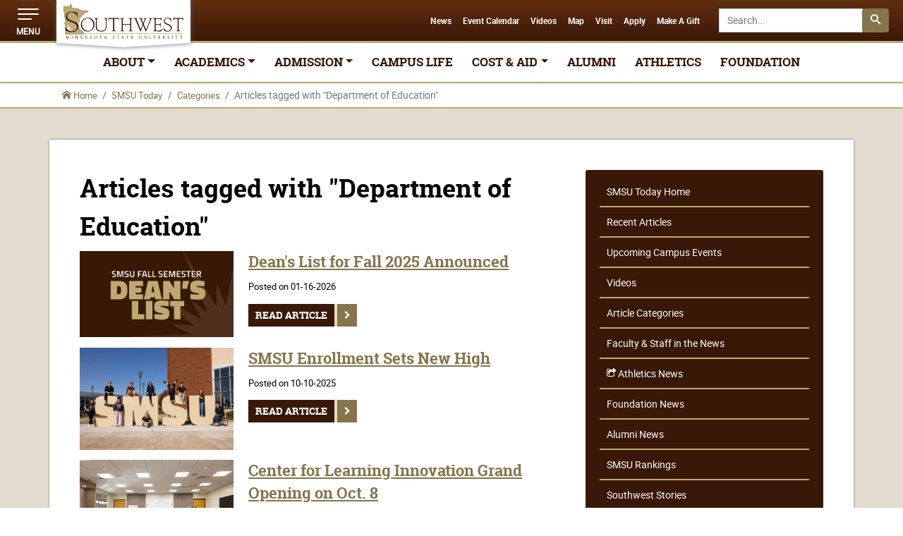

--- FILE ---
content_type: text/html
request_url: https://www.smsu.edu/today/categories/departmentofeducation/index.html
body_size: 12334
content:
<!DOCTYPE html>
<html xmlns="http://www.w3.org/1999/xhtml" class="no-js" lang="en">
	<head>
		
<meta charset="utf-8"/>
<meta content="IE=edge" http-equiv="X-UA-Compatible"/>
<meta content="width=device-width, initial-scale=1" name="viewport"/>
<meta content="CDEFA8D2C1B71C5D24008FE1795721EB" name="msvalidate.01"/>
<script>document.documentElement.classList.remove("no-js")</script>
<title>Articles tagged with "Department of Education" | Southwest Minnesota State University</title>
<meta content="Articles tagged with &quot;Department of Education&quot;" name="description"/>
<meta content="Department, Education,category,tag,smsu,today,article" name="keywords"/>
<link href="https://www.smsu.edu/today/categories/departmentofeducation/index.html" rel="canonical"/>
<meta content="Articles tagged with &quot;Department of Education&quot;" property="og:title"/>
<meta content="https://www.smsu.edu/today/categories/departmentofeducation/index.html" property="og:url"/>
<meta content="university" property="og:type"/>
<meta content="Articles tagged with &quot;Department of Education&quot;" property="og:description"/>
<meta content="1641802082783613" property="fb:app_id"/>
<meta content="NDCFjTpt_v6GkVzECkMz8_xCRmt_wFYVknMNVHkfPk0" name="google-site-verification"/>
<!-- Google Tag Manager -->
<script>(function(w,d,s,l,i){w[l]=w[l]||[];w[l].push({'gtm.start':
new Date().getTime(),event:'gtm.js'});var f=d.getElementsByTagName(s)[0],
j=d.createElement(s),dl=l!='dataLayer'?'&l='+l:'';j.async=true;j.src=
'https://www.googletagmanager.com/gtm.js?id='+i+dl;f.parentNode.insertBefore(j,f);
})(window,document,'script','dataLayer','GTM-PBSX36');</script>
<!-- End Google Tag Manager -->
<!-- Favicons -->
<link href="/_files/images/favicons/favicon.ico" rel="icon" sizes="any"/>
<link href="/_files/images/favicons/favicon.svg" rel="icon" type="image/svg+xml"/>
<link href="/_files/images/favicons/apple-touch-icon.png" rel="apple-touch-icon"/>
<link href="/_files/images/favicons/site.webmanifest" rel="manifest"/>
<meta content="/_files/images/favicons/mstile-144x144.png" name="msapplication-TileImage"/>
<meta content="#BCA971" name="msapplication-TileColor"/>
<meta content="#BCA971" name="theme-color"/>
<!-- Preload Fonts -->
<link as="font" href="/_files/fonts/roboto/regular/roboto-regular-webfont.woff2" rel="preload" type="font/woff2"/>
<link as="font" href="/_files/fonts/roboto/bold/roboto-bold-webfont.woff2" rel="preload" type="font/woff2"/>
<link as="font" href="/_files/fonts/roboto/slab/robotoslab-bold-webfont.woff2" rel="preload" type="font/woff2"/>
<link as="font" crossorigin="anonymous" href="/_files/fonts/smsu-icons/smsu-icons.woff?59mwxv" rel="preload" type="font/woff"/>
<!-- Preload Images -->
<link as="image" href="/_files/images/svg/southwest-minnesota-state-university-logo.svg" rel="preload"/>
<link as="image" href="/_files/images/svg/southwest-minnesota-state-university-white-gold-logo.svg" rel="preload"/>
<!-- load Styles -->
<link href="/_files/versions/2/css/base.css?03122024" rel="stylesheet"/>
<link href="/_files/versions/2/css/xs-min.css?03122024" media="print" onload="this.media='screen'" rel="stylesheet"/>
<noscript><link href="/_files/versions/2/css/xs-min.css?03122024" media="screen" rel="stylesheet"/></noscript>
<link href="/_files/versions/2/css/sm-min.css?03122024" media="print" onload="this.media='screen and (min-width: 576px)'" rel="stylesheet"/>
<noscript><link href="/_files/versions/2/css/sm-min.css?03122024" media="screen and (min-width: 576px)" rel="stylesheet"/></noscript>
<link href="/_files/versions/2/css/md-min.css?03122024" media="print" onload="this.media='screen and (min-width: 768px)'" rel="stylesheet"/>
<link href="/_files/versions/2/css/lg-min.css?03122024" media="print" onload="this.media='screen and (min-width: 992px)'" rel="stylesheet"/>
<noscript><link href="/_files/versions/2/css/lg-min.css?03122024" media="screen and (min-width: 992px)" rel="stylesheet"/></noscript>
<link href="/_files/versions/2/css/xl-min.css?03122024" media="print" onload="this.media='screen and (min-width: 1200px)'" rel="stylesheet"/>
<noscript><link href="/_files/versions/2/css/xl-min.css?03122024" media="screen and (min-width: 1200px)" rel="stylesheet"/></noscript>
<link href="/_files/versions/2/css/xxl-min.css?03122024" media="print" onload="this.media='screen and (min-width: 1400px)'" rel="stylesheet"/>
<noscript><link href="/_files/versions/2/css/xxl-min.css?03122024" media="screen and (min-width: 1400px)" rel="stylesheet"/></noscript>
<link href="/_files/versions/2/css/print.css?03122024" media="print" rel="stylesheet"/>
<script>
	(function () { 
		var script = document.createElement('script'); 
		script.src = '/_files/js/fontfaceobserver.js'; 
		script.async = true; 
		script.onload = function () { 
			var fontA = new FontFaceObserver('robotoregular');
			var fontB = new FontFaceObserver('robotobold');
			var fontC = new FontFaceObserver('roboto_slabbold');
			Promise.all([
				fontA.load(), 
				fontB.load(), 
				fontC.load()
			], 5000)
			.then(function () { 
				document.documentElement.classList.add('fonts-loaded'); 
			}); 
		}; 
		document.head.appendChild(script); 
	}());
</script>
<link href="//customer.cludo.com/css/templates/v1.1/essentials/cludo-search.min.css" media="print" onload="this.media='screen'" rel="stylesheet" type="text/css"/>

        <meta name="pageid" value="72f00209ac1e00845c8d1874ddea0b1c"/>

	</head>
	<body><!--cludooff: index-->
	    <a href="#content-start" id="skip-to-content-start">Skip to content</a>
		<div id="noscript"><noscript>
<!-- Google Tag Manager (noscript) --><iframe height="0" src="https://www.googletagmanager.com/ns.html?id=GTM-PBSX36" style="display:none;visibility:hidden" width="0"></iframe><!-- End Google Tag Manager (noscript) -->
    <style>
        #page-alert {display:none;}
        .site-logo {opacity:1;}
    </style>
</noscript></div>
		<header class="header">
	<div class="header-nav">
		<!-- Menu Toggle -->
		<div aria-pressed="false" data-bs-target="#header-dropdown-menu" data-bs-toggle="collapse" id="menu-icon" role="button" tabindex="0"><span></span> <span></span> <span></span>
			<div class="label">MENU</div>
		</div>
		<!-- Nav Logo -->
		<div class="nav-logo-container">
			<div class="nav-logo">
				<a class="d-block d-sm-none" href="/index.html?mobile" id="header-logo-mobile"><img alt="Southwest Minnesota State University - Mobile Logo" class="footer-smsu-logo" height="58" src="/_files/images/svg/southwest-minnesota-state-university-white-gold-logo.svg" width="200"/></a>
				<a class="d-none d-sm-block" href="/index.html?1" id="header-logo-desktop"><img alt="Southwest Minnesota State University - Header Logo" height="58" src="/_files/images/svg/southwest-minnesota-state-university-logo.svg" width="200"/></a>
			</div>
			<div class="nav-logo-bottom"></div>
		</div>
		<div class="header-search-form d-none d-sm-block">
			<form id="cludo-header-search-form">
				<div class="input-group">
				    <label class="visually-hidden" for="header-search-form-input">Search SMSU.edu</label>
					<input autocomplete="on" class="form-control " id="header-search-form-input" placeholder="Search..." type="search"/> <span class="input-group-btn"> <button class="btn btn-secondary" type="button"> <span class="icn icn-search" title="Submit Search"><span class="d-none">Search Icon</span></span> <span class="d-none">Search</span></button> </span></div>
			</form>
		</div>
				<div class="collapse" id="header-dropdown-menu">
	<div class="container-fluid m0 p0">
		<div class="row">
			<div class="col">
				<div class="main-links">
				    					<div class="row row-no-gutters">
					    						                                                                						<div class="col-6 col-md-3">
						    						    						    <a aria-controls="main-link-dropdown-1" aria-expanded="false" class="main-link" data-bs-toggle="collapse" href="#main-link-dropdown-1" role="button">ABOUT <span class="icn icn-caret-down"></span> </a>
							<div class="collapse" id="main-link-dropdown-1">
								<ul class="main-link-dropdown">
								    								    				                                                				                                                    <li><a href="/about/index.html" id="header-megamenu-dropdown-about-smsu" target="_self">About SMSU</a></li>
                                                                    																	                                                				                                                    <li><a href="/about/mission.html" id="header-megamenu-dropdown-mission-vision-and-values" target="_self">Mission, Vision, and Values</a></li>
                                                                    																	                                                				                                                    <li><a href="/about/equity-diversity-inclusion.html" id="header-megamenu-dropdown-equity-diversity-and-inclusion" target="_self">Equity, Diversity, and Inclusion</a></li>
                                                                    																	                                                				                                                    <li><a href="/administration/president/equity2030/index.html" id="header-megamenu-dropdown-equity-2030" target="_self">Equity 2030</a></li>
                                                                    																	                                                				                                                    <li><a href="/about/land-acknowledgement.html" id="header-megamenu-dropdown-land-acknowledgement" target="_self">Land Acknowledgement</a></li>
                                                                    																	                                                				                                                    <li><a href="/about/fact-book.html" id="header-megamenu-dropdown-fact-book" target="_self">Fact Book</a></li>
                                                                    																	                                                				                                                    <li><a href="/about/disclosures.html" id="header-megamenu-dropdown-disclosures" target="_self">Disclosures</a></li>
                                                                    																	                                                				                                                    <li><a href="/administration/index.html" id="header-megamenu-dropdown-university-leadership" target="_self">University Leadership</a></li>
                                                                    																	                                                				                                                    <li><a href="/campuslife/careerservices/mustang-promise.html" id="header-megamenu-dropdown-mustang-promise" target="_self">Mustang Promise</a></li>
                                                                    																	                                                				                                                    <li><a href="/administration/president/economic-impact.html" id="header-megamenu-dropdown-smsuandapos;s-ecomonic-impact" target="_self">SMSU's Ecomonic Impact</a></li>
                                                                    																					</ul>
							</div>
													</div>
						
												    						<div class="col-6 col-md-3">
						    						    						    <a aria-controls="main-link-dropdown-2" aria-expanded="false" class="main-link" data-bs-toggle="collapse" href="#main-link-dropdown-2" role="button">ACADEMICS <span class="icn icn-caret-down"></span> </a>
							<div class="collapse" id="main-link-dropdown-2">
								<ul class="main-link-dropdown">
								    								    				                                                				                                                    <li><a href="/academics/index.html" id="header-megamenu-dropdown-overview" target="_self">Overview</a></li>
                                                                    																	                                                				                                                    <li><a href="/academics/programs/index.html" id="header-megamenu-dropdown-academic-programs-and-degrees" target="_self">Academic Programs and Degrees</a></li>
                                                                    																	                                                				                                                    <li><a href="/graduatestudies/programs/index.html" id="header-megamenu-dropdown-graduate-programs" target="_self">Graduate Programs</a></li>
                                                                    																	                                                				                                                    <li><a href="/online/index.html" id="header-megamenu-dropdown-online-degrees" target="_self">Online Degrees</a></li>
                                                                    																	                                                				                                                    <li><a href="/online/certificates/index.html" id="header-megamenu-dropdown-online-certificates" target="_self">Online Certificates</a></li>
                                                                    																					</ul>
							</div>
													</div>
						
												    						<div class="col-6 col-md-3">
						    						    						    <a aria-controls="main-link-dropdown-3" aria-expanded="false" class="main-link" data-bs-toggle="collapse" href="#main-link-dropdown-3" role="button">ADMISSION <span class="icn icn-caret-down"></span> </a>
							<div class="collapse" id="main-link-dropdown-3">
								<ul class="main-link-dropdown">
								    								    				                                                				                                                    <li><a href="/admission/index.html" id="header-megamenu-dropdown-admission-homepage" target="_self">Admission Homepage</a></li>
                                                                    																	                                                				                                                    <li><a href="/admission/freshmen/index.html" id="header-megamenu-dropdown-undergraduate" target="_self">Undergraduate</a></li>
                                                                    																	                                                				                                                    <li><a href="/graduatestudies/index.html" id="header-megamenu-dropdown-graduate" target="_self">Graduate</a></li>
                                                                    																	                                                				                                                    <li><a href="/admission/international/index.html" id="header-megamenu-dropdown-international" target="_self">International</a></li>
                                                                    																	                                                				                                                    <li><a href="/admission/transfer/index.html" id="header-megamenu-dropdown-transfer" target="_self">Transfer</a></li>
                                                                    																	                                                				                                                    <li><a href="/admission/re-admits.html" id="header-megamenu-dropdown-returning-students" target="_self">Returning Students</a></li>
                                                                    																	                                                				                                                    <li><a href="/academics/pseo/index.html" id="header-megamenu-dropdown-pseo" target="_self">PSEO</a></li>
                                                                    																	                                                				                                                    <li><a href="/academics/collegenow/index.html" id="header-megamenu-dropdown-college-now" target="_self">College Now</a></li>
                                                                    																	                                                				                                                    <li><a href="/academics/onlinelearning/index.html" id="header-megamenu-dropdown-online-learning-andamp;-transfer-partnerships" target="_self">Online Learning &amp; Transfer Partnerships</a></li>
                                                                    																	                                                				                                                    <li><a href="/academics/summerterm/index.html" id="header-megamenu-dropdown-summer-term" target="_self">Summer Term</a></li>
                                                                    																	                                                				                                                    <li><a href="/campuslife/mustangpathway/index.html" id="header-megamenu-dropdown-mustang-pathway-program" target="_self">Mustang Pathway Program</a></li>
                                                                    																					</ul>
							</div>
													</div>
						
												    						<div class="col-6 col-md-3">
						    						                				            				                                        <a class="main-link" href="/campuslife/index.html" id="header-megamenu-campus-life" target="_self">CAMPUS LIFE</a>
                                            																	</div>
						
												                                                                    </div>
    						    <div class="row row-no-gutters">
                                                            						<div class="col-6 col-md-3">
						    						    						    <a aria-controls="main-link-dropdown-5" aria-expanded="false" class="main-link" data-bs-toggle="collapse" href="#main-link-dropdown-5" role="button">COST &amp; AID <span class="icn icn-caret-down"></span> </a>
							<div class="collapse" id="main-link-dropdown-5">
								<ul class="main-link-dropdown">
								    								    				                                                				                                                    <li><a href="/administration/businessservices/tuitionfeespayments/index.html" id="header-megamenu-dropdown-cost-to-attend-smsu" target="_self">Cost to Attend SMSU</a></li>
                                                                    																	                                                				                                                    <li><a href="/campuslife/financialaid/index.html" id="header-megamenu-dropdown-financial-aid" target="_self">Financial Aid</a></li>
                                                                    																	                                                				                                                    <li><a href="/scholarships/index.html" id="header-megamenu-dropdown-scholarships" target="_self">Scholarships</a></li>
                                                                    																					</ul>
							</div>
													</div>
						
												    						<div class="col-6 col-md-3">
						    						                				            				                                        <a class="main-link" href="https://smsualumni.com/" id="header-megamenu-alumni" target="_self">ALUMNI</a>
                                            																	</div>
						
												    						<div class="col-6 col-md-3">
						    						                				            				                                        <a class="main-link" href="https://smsumustangs.com/" id="header-megamenu-athletics" target="_self">ATHLETICS</a>
                                            																	</div>
						
												    						<div class="col-6 col-md-3">
						    						                				            				                                        <a class="main-link" href="https://smsufoundation.org/" id="header-megamenu-foundation" target="_self">FOUNDATION</a>
                                            																	</div>
						
											</div>
				</div>
			</div>
		</div>
	</div>
	<div class="container-fluid bg-color__gold m0 p0 d-block d-lg-none">
		<div class="row">
			<div class="col">
				<ul class="list-inline text-center sublinks">
										        				        				                                    <li class="list-inline-item"><a href="/today/index.html" id="header-megamenu-news" target="_self">News</a></li>
                                    				    				        				        				                                    <li class="list-inline-item"><a id="header-megamenu-event-calendar" href="https://calendar.smsu.edu/" target="_self">Event Calendar</a></li>
                                    				    				        				        				    <li class="list-inline-item"><a href="https://www.smsu.edu/today/videos/index.html" id="header-megamenu-videos" target="_self">Videos</a></li>
        				    				        				        				                                    <li class="list-inline-item"><a href="/map/index.html" id="header-megamenu-map" target="_self">Map</a></li>
                                    				    				        				        				                                    <li class="list-inline-item"><a id="header-megamenu-visit" href="https://www.smsu.edu/admission/visit.html" target="_self">Visit</a></li>
                                    				    				        				        				                                    <li class="list-inline-item"><a href="/admission/apply-online.html" id="header-megamenu-apply" target="_self">Apply</a></li>
                                    				    				        				        				                                    <li class="list-inline-item"><a id="header-megamenu-make-a-gift" href="https://www.smsufoundation.org/give/index.html" target="_self">Make A Gift</a></li>
                                    				    								</ul>
			</div>
		</div>
	</div>
	<div class="container-fluid additional-links mb2">
		<div class="row">
		    		    		    			<div class="col col-lg-8 col-xl-9">
				<div class="row mt2">
				    				    				    				    					<div class="col-sm-4">
						<p class="title title__h3 title__font-heading">RESOURCES</p>
						<ul>
						    						                    				                				                                            <li><a href="/calendars/index.html" id="header-megamenu-resources-academic-calendars" target="_self"><span aria-hidden="true" class="icn icn-calendar"></span> Academic Calendars</a></li>
                                                    											                				                				                                            <li><a id="header-megamenu-resources-campus-events-calendar" href="https://calendar.smsu.edu/" target="_self"><span aria-hidden="true" class="icn icn-calendar1"></span> Campus Events Calendar</a></li>
                                                    											                				                				                                            <li><a id="header-megamenu-resources-campus-bookstore" href="https://smsu.bncollege.com/" target="_self"><span aria-hidden="true" class="icn icn-barnesandnoble"></span> Campus Bookstore</a></li>
                                                    											                				                				                                            <li><a id="header-megamenu-resources-catalog" href="https://catalog.smsu.edu/" target="_self"><span aria-hidden="true" class="icn icn-book"></span> Catalog</a></li>
                                                    											                				                				                                            <li><a id="header-megamenu-resources-class-schedule" href="https://eservices.minnstate.edu/registration/search/basic.html?campusid=075" target="_self"><span aria-hidden="true" class="icn icn-clipboard"></span> Class Schedule</a></li>
                                                    											                				                				                                            <li><a id="header-megamenu-resources-d2l-brightspace" href="https://smsu.learn.minnstate.edu/" target="_self"><span aria-hidden="true" class="icn icn-d2lbrightspace"></span> D2L Brightspace</a></li>
                                                    											                				                				                                            <li><a href="/library/index.html" id="header-megamenu-resources-library" target="_self"><span aria-hidden="true" class="icn icn-library"></span> Library</a></li>
                                                    											                				                				    <li><a href="https://starid.minnstate.edu/" id="header-megamenu-resources-starid" target="_blank"><span aria-hidden="true" class="icn icn-star-full"></span> StarID</a></li>
                											                				                				    <li><a href="https://www.myworkday.com/minnstate/login-saml2.htmld" id="header-megamenu-resources-workday" target="_blank"><span aria-hidden="true" class="icn icn-display"></span> Workday</a></li>
                											                				                				                                            <li><a id="header-megamenu-resources-zoom-web-conferencing" href="https://minnstate.zoom.us/" target="_blank"><span aria-hidden="true" class="icn icn-users"></span> Zoom Web Conferencing</a></li>
                                                    																	</ul>
					</div>
										<div class="col-sm-4">
						<p class="title title__h3 title__font-heading">SERVICES</p>
						<ul>
						    						                    				                				                                            <li><a href="/administration/deanofstudents/supporting-student-basic-needs.html" id="header-megamenu-services-student-basic-needs" target="_self"><span aria-hidden="true" class="icn icn-heart"></span> Student Basic Needs</a></li>
                                                    											                				                				                                            <li><a href="/accessibility/index.html" id="header-megamenu-services-accessibility-services" target="_self"><span aria-hidden="true" class="icn icn-universal-access"></span> Accessibility Services</a></li>
                                                    											                				                				                                            <li><a id="header-megamenu-services-campus-dining" href="https://dineoncampus.com/southwest" target="_self"><span aria-hidden="true" class="icn icn-spoon-knife"></span> Campus Dining</a></li>
                                                    											                				                				                                            <li><a href="/map/index.html" id="header-megamenu-services-campus-map" target="_self"><span aria-hidden="true" class="icn icn-location"></span> Campus Map</a></li>
                                                    											                				                				                                            <li><a href="/campuslife/careerservices/index.html" id="header-megamenu-services-career-services" target="_self"><span aria-hidden="true" class="icn icn-briefcase"></span> Career Services</a></li>
                                                    											                				                				                                            <li><a href="/directory/index.html" id="header-megamenu-services-directory" target="_self"><span aria-hidden="true" class="icn icn-users"></span> Directory</a></li>
                                                    											                				                				                                            <li><a href="/email/index.html" id="header-megamenu-services-email" target="_self"><span aria-hidden="true" class="icn icn-envelop"></span> Email</a></li>
                                                    											                				                				                                            <li><a id="header-megamenu-services-e-services" href="https://eservices.minnstate.edu/eservices/login.html?campusid=075" target="_self"><span aria-hidden="true" class="icn icn-mnstate"></span> E-Services</a></li>
                                                    											                				                				                                            <li><a href="/campuslife/financialaid/index.html" id="header-megamenu-services-financial-aid" target="_self"><span aria-hidden="true" class="icn icn-usd"></span> Financial Aid</a></li>
                                                    											                				                				                                            <li><a id="header-megamenu-services-smsu-scholarships" href="https://www.smsu.edu/scholarships/index.html " target="_self"><span aria-hidden="true" class="icn icn-file-text"></span> SMSU Scholarships</a></li>
                                                    											                				                				                                            <li><a href="/informationtechnologyservices/index.html" id="header-megamenu-services-technology-services" target="_self"><span aria-hidden="true" class="icn icn-switch"></span> Technology Services</a></li>
                                                    																	</ul>
					</div>
										<div class="col-sm-4">
						<p class="title title__h3 title__font-heading">PAGES</p>
						<ul>
						    						                    				                				                                            <li><a href="/administration/index.html" id="header-megamenu-pages-administrative-links" target="_self"><span aria-hidden="true" class="icn icn-address-book"></span> Administrative Links</a></li>
                                                    											                				                				                                            <li><a href="/administration/businessservices/index.html" id="header-megamenu-pages-business-services" target="_self"><span aria-hidden="true" class="icn icn-user-tie"></span> Business Services</a></li>
                                                    											                				                				                                            <li><a href="/commencement/index.html" id="header-megamenu-pages-commencement" target="_self"><span aria-hidden="true" class="icn icn-graduate"></span> Commencement</a></li>
                                                    											                				                				                                            <li><a href="/administration/humanresources/index.html" id="header-megamenu-pages-human-resources" target="_self"><span aria-hidden="true" class="icn icn-group"></span> Human Resources</a></li>
                                                    											                				                				                                            <li><a href="/today/index.html" id="header-megamenu-pages-news-andamp;-events" target="_self"><span aria-hidden="true" class="icn icn-newspaper"></span> News &amp; Events</a></li>
                                                    											                				                				                                            <li><a href="/campuslife/publicsafety/index.html" id="header-megamenu-pages-public-safety" target="_self"><span aria-hidden="true" class="icn icn-shield"></span> Public Safety</a></li>
                                                    											                				                				                                            <li><a href="/campuslife/registrationrecords/index.html" id="header-megamenu-pages-registration-andamp;-records" target="_self"><span aria-hidden="true" class="icn icn-clock"></span> Registration &amp; Records</a></li>
                                                    											                				                				                                            <li><a href="/campuslife/residencelife/index.html" id="header-megamenu-pages-residence-life" target="_self"><span aria-hidden="true" class="icn icn-home"></span> Residence Life</a></li>
                                                    											                				                				                                            <li><a id="header-megamenu-pages-student-handbook" href="https://catalog.smsu.edu/student-handbook/" target="_self"><span aria-hidden="true" class="icn icn-book"></span> Student Handbook</a></li>
                                                    											                				                				                                            <li><a href="/campuslife/dgssc/index.html" id="header-megamenu-pages-deeann-griebel-student-success-center" target="_self"><span aria-hidden="true" class="icn icn-user-check"></span> Deeann Griebel Student Success Center</a></li>
                                                    																	</ul>
					</div>
									</div>
			</div>
			<div class="d-none d-lg-block col-lg-4 col-xl-3">
			    			        				                                    <div class="row my2">
                        		<div class="col">
                        		                            			<p><img alt="Leah Bittner" class="img-fluid rounded lazy" data-src="/resources/webspaces/success/rntobsn-bittner-2398.jpg" loading="lazy" src="/_files/images/misc/spacer.gif"/></p>
                        			<blockquote>
                        			                            			                            				                        				<p>“The SMSU RN to BSN Program does not have you take a set amount of credits each semester. This flexible scheduling was perfect for me as it allowed me to vary the amount of credits I took each semester. I would have struggled without that flexibility as I am a non-traditional student who is also a wife, mother of four, and worked full time while completing my degree. This program is designed to fit into your life, whether you want to be a full-time or part-time student.”</p>
                        				                        				                        				                            				                                                                    				<footer>Leah Bittner, <cite>'22 Alum</cite></footer>
                        			</blockquote>
                        		</div>
                        	</div>
				        			        			    			</div>
		</div>
	</div>
	<div class="container-fluid social-links">
		<div class="row">
			<div class="col">
				<ul class="list-inline text-center my2">
				    				            				        				    <li class="list-inline-item"><a href="https://www.facebook.com/SMSUToday" id="header-megamenu-social-facebook" target="_self"><span class="icn icn-facebook2"><span class="visually-hidden">Facebook</span></span></a></li>
        									        				        				    <li class="list-inline-item"><a href="https://www.tiktok.com/@smsuofficial" id="header-megamenu-social-tiktok" target="_self"><span class="icn icn-tiktok"><span class="visually-hidden">TikTok</span></span></a></li>
        									        				        				    <li class="list-inline-item"><a href="https://www.twitter.com/smsutoday" id="header-megamenu-social-twitter" target="_self"><span class="icn icn-x"><span class="visually-hidden">Twitter</span></span></a></li>
        									        				        				    <li class="list-inline-item"><a href="https://www.instagram.com/smsutoday" id="header-megamenu-social-instagram" target="_blank"><span class="icn icn-instagram2"><span class="visually-hidden">Instagram</span></span></a></li>
        									        				        				    <li class="list-inline-item"><a href="https://www.youtube.com/smsumustangs" id="header-megamenu-social-youtube" target="_self"><span class="icn icn-youtube"><span class="visually-hidden">YouTube</span></span></a></li>
        									        				        				    <li class="list-inline-item"><a href="https://www.linkedin.com/school/southwest-minnesota-state-university/" id="header-megamenu-social-linkedin" target="_self"><span class="icn icn-linkedin"><span class="visually-hidden">LinkedIn</span></span></a></li>
        									        				        				    <li class="list-inline-item"><a href="https://www.snapchat.com/add/smsuadmission" id="header-megamenu-social-snapchat" target="_self"><span class="icn icn-snapchat"><span class="visually-hidden">Snapchat</span></span></a></li>
        													</ul>
			</div>
		</div>
	</div>
</div>
		<div class="nav-list">
		    			<ul>
				    				    				                                <li><a href="/today/index.html" id="header-toplink-news" target="_self">News</a></li>
                            								    				    				                                <li><a id="header-toplink-event-calendar" href="https://calendar.smsu.edu/" target="_self">Event Calendar</a></li>
                            								    				    				    <li><a href="https://www.smsu.edu/today/videos/index.html" id="header-toplink-videos" target="_self">Videos</a></li>
    								    				    				                                <li><a href="/map/index.html" id="header-toplink-map" target="_self">Map</a></li>
                            								    				    				                                <li><a id="header-toplink-visit" href="https://www.smsu.edu/admission/visit.html" target="_self">Visit</a></li>
                            								    				    				                                <li><a href="/admission/apply-online.html" id="header-toplink-apply" target="_self">Apply</a></li>
                            								    				    				                                <li><a id="header-toplink-make-a-gift" href="https://www.smsufoundation.org/give/index.html" target="_self">Make A Gift</a></li>
                            											</ul>
		</div>
		<div aria-pressed="false" class="d-block d-sm-none" data-bs-target="#header-nav-search-form" data-bs-toggle="collapse" id="search-icon" role="button" tabindex="0"><span class="icn icn-search icn-size_2"><span class="d-none">Search Icon</span></span>
			<br/><span class="label">SEARCH</span></div>
	</div>
	<div class="collapse" id="header-nav-search-form">
		<div class="p1">
			<form class="form-inline" id="cludo-search-form">
				<div class="row">
					<div class="col col-sm-10 mx-auto">
						<div class="input-group input-group-lg">
						    <label class="visually-hidden" for="mobile-header-search-form-input">Mobile Search SMSU.edu</label>
						<input autocomplete="off" class="form-control" id="mobile-header-search-form-input" placeholder="Search..." type="search"/> <span class="input-group-btn"> <button class="btn btn-gold btn-lg" type="button"> <span class="icn icn-search" title="Submit Search"><span class="d-none">Search Icon</span></span> <span class="d-none">Search</span></button></span></div>
					</div>
					<div class="col-sm-2 d-none d-sm-block">
						<button aria-pressed="false" class="btn btn-link btn-lg d-none d-sm-block" data-bs-target="#header-nav-search-form" data-bs-toggle="collapse" id="close-search" role="button" tabindex="0" type="button"><span class="icn icn-cross"></span> Close</button>
					</div>
				</div>
			</form>
		</div>
	</div>
	<div class="scroll-indicator-container">
        <div class="scroll-progress-bar" id="page-scroll-progress"></div>
    </div>
	<nav aria-label="primary" class="header-navbar">
		<div class="container-fluid">
			<div class="row d-none d-sm-block">
				<div class="col d-flex">
					<ul class="header-navbar-menu mx-auto justify-content-center">
												    					        						<li class="nav-item dropdown"><a aria-expanded="false" class="header-navbar-link nav-link dropdown-toggle" data-bs-toggle="dropdown" href="#" role="button">ABOUT</a>
    							<ul class="dropdown-menu">
    								    								                        				                        				                                                    <li><a class="dropdown-item" href="/about/index.html" id="header-navbar-about-smsu" target="_self">About SMSU</a></li>
                                                                    				    								                        				                        				                                                    <li><a class="dropdown-item" href="/about/mission.html" id="header-navbar-mission-vision-and-values" target="_self">Mission, Vision, and Values</a></li>
                                                                    				    								                        				                        				                                                    <li><a class="dropdown-item" href="/about/equity-diversity-inclusion.html" id="header-navbar-equity-diversity-and-inclusion" target="_self">Equity, Diversity, and Inclusion</a></li>
                                                                    				    								                        				                        				                                                    <li><a class="dropdown-item" href="/administration/president/equity2030/index.html" id="header-navbar-equity-2030" target="_self">Equity 2030</a></li>
                                                                    				    								                        				                        				                                                    <li><a class="dropdown-item" href="/about/land-acknowledgement.html" id="header-navbar-land-acknowledgement" target="_self">Land Acknowledgement</a></li>
                                                                    				    								                        				                        				                                                    <li><a class="dropdown-item" href="/about/fact-book.html" id="header-navbar-fact-book" target="_self">Fact Book</a></li>
                                                                    				    								                        				                        				                                                    <li><a class="dropdown-item" href="/about/disclosures.html" id="header-navbar-disclosures" target="_self">Disclosures</a></li>
                                                                    				    								                        				                        				                                                    <li><a class="dropdown-item" href="/administration/index.html" id="header-navbar-university-leadership" target="_self">University Leadership</a></li>
                                                                    				    								                        				                        				                                                    <li><a class="dropdown-item" href="/campuslife/careerservices/mustang-promise.html" id="header-navbar-mustang-promise" target="_self">Mustang Promise</a></li>
                                                                    				    								                        				                        				                                                    <li><a class="dropdown-item" href="/administration/president/economic-impact.html" id="header-navbar-smsuandapos;s-ecomonic-impact" target="_self">SMSU's Ecomonic Impact</a></li>
                                                                    				    								    							</ul>
    						</li>
    												    					        						<li class="nav-item dropdown"><a aria-expanded="false" class="header-navbar-link nav-link dropdown-toggle" data-bs-toggle="dropdown" href="#" role="button">ACADEMICS</a>
    							<ul class="dropdown-menu">
    								    								                        				                        				                                                    <li><a class="dropdown-item" href="/academics/index.html" id="header-navbar-overview" target="_self">Overview</a></li>
                                                                    				    								                        				                        				                                                    <li><a class="dropdown-item" href="/academics/programs/index.html" id="header-navbar-academic-programs-and-degrees" target="_self">Academic Programs and Degrees</a></li>
                                                                    				    								                        				                        				                                                    <li><a class="dropdown-item" href="/graduatestudies/programs/index.html" id="header-navbar-graduate-programs" target="_self">Graduate Programs</a></li>
                                                                    				    								                        				                        				                                                    <li><a class="dropdown-item" href="/online/index.html" id="header-navbar-online-degrees" target="_self">Online Degrees</a></li>
                                                                    				    								                        				                        				                                                    <li><a class="dropdown-item" href="/online/certificates/index.html" id="header-navbar-online-certificates" target="_self">Online Certificates</a></li>
                                                                    				    								    							</ul>
    						</li>
    												    					        						<li class="nav-item dropdown"><a aria-expanded="false" class="header-navbar-link nav-link dropdown-toggle" data-bs-toggle="dropdown" href="#" role="button">ADMISSION</a>
    							<ul class="dropdown-menu">
    								    								                        				                        				                                                    <li><a class="dropdown-item" href="/admission/index.html" id="header-navbar-admission-homepage" target="_self">Admission Homepage</a></li>
                                                                    				    								                        				                        				                                                    <li><a class="dropdown-item" href="/admission/freshmen/index.html" id="header-navbar-undergraduate" target="_self">Undergraduate</a></li>
                                                                    				    								                        				                        				                                                    <li><a class="dropdown-item" href="/graduatestudies/index.html" id="header-navbar-graduate" target="_self">Graduate</a></li>
                                                                    				    								                        				                        				                                                    <li><a class="dropdown-item" href="/admission/international/index.html" id="header-navbar-international" target="_self">International</a></li>
                                                                    				    								                        				                        				                                                    <li><a class="dropdown-item" href="/admission/transfer/index.html" id="header-navbar-transfer" target="_self">Transfer</a></li>
                                                                    				    								                        				                        				                                                    <li><a class="dropdown-item" href="/admission/re-admits.html" id="header-navbar-returning-students" target="_self">Returning Students</a></li>
                                                                    				    								                        				                        				                                                    <li><a class="dropdown-item" href="/academics/pseo/index.html" id="header-navbar-pseo" target="_self">PSEO</a></li>
                                                                    				    								                        				                        				                                                    <li><a class="dropdown-item" href="/academics/collegenow/index.html" id="header-navbar-college-now" target="_self">College Now</a></li>
                                                                    				    								                        				                        				                                                    <li><a class="dropdown-item" href="/academics/onlinelearning/index.html" id="header-navbar-online-learning-andamp;-transfer-partnerships" target="_self">Online Learning &amp; Transfer Partnerships</a></li>
                                                                    				    								                        				                        				                                                    <li><a class="dropdown-item" href="/academics/summerterm/index.html" id="header-navbar-summer-term" target="_self">Summer Term</a></li>
                                                                    				    								                        				                        				                                                    <li><a class="dropdown-item" href="/campuslife/mustangpathway/index.html" id="header-navbar-mustang-pathway-program" target="_self">Mustang Pathway Program</a></li>
                                                                    				    								    							</ul>
    						</li>
    												    					                    				                				                                            <li class="nav-item"><a class="header-navbar-link nav-link" href="/campuslife/index.html" id="header-navbar-campus-life" target="_self">CAMPUS LIFE</a></li>
                                                    				    												    					        						<li class="nav-item dropdown"><a aria-expanded="false" class="header-navbar-link nav-link dropdown-toggle" data-bs-toggle="dropdown" href="#" role="button">COST &amp; AID</a>
    							<ul class="dropdown-menu">
    								    								                        				                        				                                                    <li><a class="dropdown-item" href="/administration/businessservices/tuitionfeespayments/index.html" id="header-navbar-cost-to-attend-smsu" target="_self">Cost to Attend SMSU</a></li>
                                                                    				    								                        				                        				                                                    <li><a class="dropdown-item" href="/campuslife/financialaid/index.html" id="header-navbar-financial-aid" target="_self">Financial Aid</a></li>
                                                                    				    								                        				                        				                                                    <li><a class="dropdown-item" href="/scholarships/index.html" id="header-navbar-scholarships" target="_self">Scholarships</a></li>
                                                                    				    								    							</ul>
    						</li>
    												    					                    				                				                                            <li class="nav-item"><a class="header-navbar-link nav-link" id="header-navbar-alumni" href="https://smsualumni.com/" target="_self">ALUMNI</a></li>
                                                    				    												    					                    				                				                                            <li class="nav-item"><a class="header-navbar-link nav-link" id="header-navbar-athletics" href="https://smsumustangs.com/" target="_self">ATHLETICS</a></li>
                                                    				    												    					                    				                				                                            <li class="nav-item"><a class="header-navbar-link nav-link" id="header-navbar-foundation" href="https://smsufoundation.org/" target="_self">FOUNDATION</a></li>
                                                    				    																	</ul>
				</div>
			</div>
		</div>
	</nav>
</header>


		<main class="page-container content-page">
			<div id="page-alert"></div>
			
			<div class="breadcrumb-container border-bottom border-2 border-gold bg-color__white">
    <div class="container-lg">
        <div class="row align-items-center">
            <div class="col align-self-start">
                <nav aria-label="breadcrumb">
                    <ol class="breadcrumb mb0 p-2">
                                                                                                                                                                                                                                                                                                                                            <li class="breadcrumb-item"><a href="/index.html"><span class="icn icn-home"></span> Home</a></li>
                                                                                                                                                                                                                                                                                                                                                                                                                                                                                        <li class="breadcrumb-item"><a href="/today/index.html">SMSU Today</a></li>
                                                                                                                                                                                                                                                                                                                                                                                                                                                                                        <li class="breadcrumb-item"><a href="/today/categories/index.html">Categories</a></li>
                                                                                                                                                                                                                                                                                                                                                                                                                                                                                            <li aria-current="page" class="breadcrumb-item active">Articles tagged with "Department of Education"</li>
                                                                                            </ol>
                </nav>
            </div>
        </div>
    </div>
</div>

			<div class="page-content container-lg no-hero" id="content-start">
				<!--cludoon: index-->
				<section class="row">
                	<div class="content-column col-lg-8 col-md-9">
				        <h1 class="mt0" id="page-title">
	Articles tagged with "Department of Education"
</h1>
    	                                                                                                                                                                                                                                                                                                                                                                                                                                                                                                                                                                                                                                                                                                                                                                                                                                                                                                                                                                                                                                                                                                                                                                                                                                                                                                                                                                                                                                                                                                                                                                                                                                                                                                                                                                                                                                                                                                                                                                                                                                                                                                                                                                                                                                                                                                                                                                                                                                                                                                                                                                                                                                                                                                                                                                                                                                                                                                                                                                                                                                                                                                                                                                                                                                                                                                                                                                                                                                                                                                                                                                                                                                                                                                                                                                                                                                                                                                                                                                                                                                                                                                                                                                                                                                                                                                                                                                                                                                                                                                                                                                                                                                                                                                                                                                                                                                                                                                                                                                                                                                                                                                                                                                                                                                                                                                                                                                                                                                                                                                                                                                                                                                                                                                                                                                                                                                                                                                                                                                                                                                                                                                                                                                                                                                                                                                                                                                                                                                                                                                                                                                                                                                                                                                                                                                                                                                                                                                                                                                                                                                                                                                                                                                                                                                                                                                                                                                                                                                                                                                                                                                                                                                                                                                                                                                                                                                                                                                                                                                                                                                                                                                                                                                                                                                                                                                                                                                                                                                                                                                                                                                                                                                                                                                                                                                                                                                                                                                                                                                                                                                                                                                                                                                                                                                                                                                                                                                                                                                                                                                                                                                                                                                                                                                                                                                                                                                                                                                                                                                                                                                                                                                                                                                                                                                                                                                                                                                                                                                                                                                                                                                                                                                                                                                                                                                                                                                                                                                                                                                                                                                                                                                                                                                                                                                                                                                                                                                                                                                                                                                                                                                                                                                                                                                                                                                                                                                                                                                                                                                                                                                                                                                                                                                                                                                                                                                                                                                                                                                                                                                                                                                                                                                                                                                                                                                                                                                                                                                                                                                                                                                                                                                                                                                                                                                                                                                                                                                                                                                                                                                                                                                                                                                                                                                                                                                                                                                                                                                                                                                                                                                                                                                                                                                                                                                                                                                                                                                                                                                                                                                                                                                                                                                                                                                                                                                                                                                                                                                                                                                                                                                                                                                                                                                                                                                                                                                                                                                                                                                                                                                                                                                                                                                                                                                                                                                                                                                                                                                                                                                                                                                                                                                                                                                                                                                                                                                                                                                                                                                                                                                                                                                                                                                                                                                                                                                                                                                                                                                                                                                                                                                                                                                                                                                                                                                                                                                                                                                                                                                                                                                                                                                                                                                                                                                                                                                                                                                                                                                                                                                                                                                                                                                                                                                                                                                                                                                                                                                                                                                                                                                                                                                                                                                                                                                                                                                                                                                                                                                                                                                                                                                                                                                                                                                                                                                                                                                                                                                                                                                                                                                                                                                                                                                                                                                                                                                                                                                                                                                                                                                                                                                                                                                                                                                                                                                                                                                                                                                                                                                                                                                                                                                                                                                                                                                                                                                                                                                                                                                                                                                                                                                                                                                                                                                                                                                                                                                                                                                                                                                                                                                                                                                                                                                                                                                                                                                                                                                                                                                                                                                                                                                                                                                                                                                                                	    		        		        		            		                                                                                                                                                    		                                                                                                                                                    		                                                                                                                                                    		                                                                                                                                                    		                                                                                                                                                    		                                                                                                                                                    		                                                                                                                                                    		                                                                                                                                                    		                                                                                                                                                    	        		        		        		            		                                                                                                                                                    		                                                                                                                                                    	        		        		        		            		                                                                                                                                                    		                                                                                                                                                    		                                                                                                                                                    		                                                                                                                                                    	        		        		        		            		                                                                                                                                                    		                                                                                                                                                    		                                                                                                                                                    		                                                                                                                                                    		                                                                                                                                                    		                                                                                                                                                    		                                                                                                                                                    		                                                                                                                                                    		                                                                                                                                                    		                                                                                                                                                    		                                                                                                                                                    		                                                                                                                                                    		                                                                                                                                                    		                                                                                                                                                    		                                                                                                                                                    		                                                                                                                                                    		                                                                                                                                                    		                                                                                                                                                    		                                                                                                                                                    		                                                                                                                                                    		                                                                                                                                                    		                                                                                                                                                    		                                                                                                                                                    		                                                                                                                                                    		                                                                                                                                                    		                                                                                                                                                    		                                                                                                                                                    		                                                                                                                                                    		                                                                                                                                                    		                                                                                                                                                    		                                                                                                                                                    		                                                                                                                                                    		                                                                                                                                                    		                                                                                                                                                    		                                                                                                                                                    		                                                                                                                                                    		                                                                                                                                                    		                                                                                                                                                    		                                                                                                                                                    		                                                                                                		<div class="row mb1" data-category="Department of Education" data-tag="Department of Education">
                            		                                		    <div class="col-sm-6 col-md-4">
                                    		                            	                                            	                                            	                <a href="/today/articles/2026/01-16-2026_fall2025-deanslist-announced.html"><img alt="Fall Semester Dean's List " class="img-fluid" src="/resources/webspaces/today/articles/images/deanslist-graphic-bulletins-fall24_01.jpg"/></a>
                            	                                                	</div>
                            		    <div class="col-sm-6 col-md-8">
                            	            <p class="h4 sm-mt0 mt1"><a href="/today/articles/2026/01-16-2026_fall2025-deanslist-announced.html">Dean's List for Fall 2025 Announced</a></p>
                                                                                                                                    <p class="mb1"><small>Posted on 01-16-2026</small></p>
                                                                                        <p><a class="button button-brown button__small" href="/today/articles/2026/01-16-2026_fall2025-deanslist-announced.html" title="Read Article: Dean's List for Fall 2025 Announced">Read Article</a></p>
                                        </div>
                            	    </div>
                            	                                	                                                        		                                            	        		        		        		            		                                                                                                                                                    		                                                                                                                                                    		                                                                                                                                                    		                                                                                                                                                    	        		        		        		            		                                                                                                                                                    		                                                                                                                                                    		                                                                                                                                                    		                                                                                                                                                    		                                                                                                                                                    		                                                                                                                                                    		                                                                                                                                                    	        		        		        		            		                                                                                                                                                    		                                                                                                                                                    		                                                                                                                                                    		                                                                                                                                                    	        		        		        		            		                                                                                                                                                    		                                                                                                                                                    		                                                                                                                                                    		                                                                                                                                                    		                                                                                                                                                    		                                                                                                                                                    		                                                                                                                                                    	        		        		        		            		                                                                                                                                                    		                                                                                                                                                    		                                                                                                                                                    		                                                                                                                                                    		                                                                                                                                                    		                                                                                                                                                    		                                                                                                                                                    	        		        		        		            		                                                                                                                                                    		                                                                                                                                                    		                                                                                                                                                    		                                                                                                                                                    	        		        		        		            		                                                                                                                                                    		                                                                                                                                                    		                                                                                                                                                    		                                                                                                                                                    		                                                                                                                                                    		                                                                                                                                                    		                                                                                                                                                    	        		        		        		            		                                                                                                                                                    		                                                                                                                                                    		                                                                                                                                                    		                                                                                                                                                    		                                                                                                                                                    		                                                                                                                                                    		                                                                                                                                                    	        		        		        		            		                                                                                                                                                    		                                                                                                                                                    	        		        		        		            		                                                                                                                                                    		                                                                                                                                                    		                                                                                                                                                    		                                                                                                                                                    		                                                                                                                                                    		                                                                                                                                                    		                                                                                                                                                    	        		        		        		            		                                                                                                                                                    		                                                                                                                                                    		                                                                                                                                                    		                                                                                                                                                    		                                                                                                                                                    		                                                                                                                                                    	        		        		        		            		                                                                                                                                                    		                                                                                                                                                    		                                                                                                                                                    		                                                                                                                                                    		                                                                                                                                                    	        		        		        		            		                                                                                                                                                    		                                                                                                                                                    		                                                                                                                                                    		                                                                                                                                                    	        		        		        		            		                                                                                                                                                    		                                                                                                                                                    		                                                                                                                                                    		                                                                                                                                                    		                                                                                                                                                    		                                                                                                                                                    		                                                                                                                                                    		                                                                                                                                                    		                                                                                                                                                    	        		        		        		            		                                                                                                                                                    		                                                                                                                                                    		                                                                                                                                                    		                                                                                                                                                    	        		        		        		            		                                                                                                                                                    		                                                                                                                                                    		                                                                                                                                                    	        		        		        		            		                                                                                                                                                    		                                                                                                                                                    		                                                                                                                                                    		                                                                                                                                                    		                                                                                                                                                    		                                                                                                                                                    		                                                                                                                                                    		                                                                                                                                                    		                                                                                                                                                    		                                                                                                                                                    		                                                                                                                                                    		                                                                                                                                                    		                                                                                                                                                    		                                                                                                                                                    		                                                                                                                                                    		                                                                                                                                                    		                                                                                                                                                    		                                                                                                                                                    		                                                                                                		<div class="row mb1" data-category="Department of Education" data-tag="Department of Education">
                            		                                		    <div class="col-sm-6 col-md-4">
                                    		                            	                                            	                                            	                <a href="/today/articles/2025/10-10-2025_fall-enrollment-sets-new-high.html"><img alt="SMSU Students at the Welcome Walkway" class="img-fluid" src="/resources/webspaces/today/articles/images/admissions-studentstaff-walkway-9229-web.jpg"/></a>
                            	                                                	</div>
                            		    <div class="col-sm-6 col-md-8">
                            	            <p class="h4 sm-mt0 mt1"><a href="/today/articles/2025/10-10-2025_fall-enrollment-sets-new-high.html">SMSU Enrollment Sets New High</a></p>
                                                                                                                                    <p class="mb1"><small>Posted on 10-10-2025</small></p>
                                                                                        <p><a class="button button-brown button__small" href="/today/articles/2025/10-10-2025_fall-enrollment-sets-new-high.html" title="Read Article: SMSU Enrollment Sets New High">Read Article</a></p>
                                        </div>
                            	    </div>
                            	                                	                                                        		                                            	        		        		        		            		                                                                                                                                                    		                                                                                                                                                    		                                                                                                                                                    		                                                                                                                                                    		                                                                                                                                                    		                                                                                                                                                    		                                                                                                                                                    	        		        		        		            		                                                                                                                                                    		                                                                                                                                                    		                                                                                                                                                    		                                                                                                                                                    	        		        		        		            		                                                                                                                                                    		                                                                                                                                                    		                                                                                                                                                    		                                                                                                                                                    		                                                                                                                                                    		                                                                                                                                                    	        		        		        		            		                                                                                                                                                    		                                                                                                                                                    		                                                                                                                                                    		                                                                                                                                                    		                                                                                                                                                    		                                                                                                                                                    	        		        		        		            		                                                                                                                                                    		                                                                                                		<div class="row mb1" data-category="Department of Education" data-tag="Department of Education">
                            		                                		    <div class="col-sm-6 col-md-4">
                                    		                            	                                            	                                            	                <a href="/today/articles/2025/10-01-2025_ed-learning-lab-grand-opening.html"><img alt="The new Learning Innovation Lab" class="img-fluid" src="/resources/webspaces/today/articles/images/modelclassroom-56725.jpg"/></a>
                            	                                                	</div>
                            		    <div class="col-sm-6 col-md-8">
                            	            <p class="h4 sm-mt0 mt1"><a href="/today/articles/2025/10-01-2025_ed-learning-lab-grand-opening.html">Center for Learning Innovation Grand Opening on Oct. 8</a></p>
                                                                                                                                    <p class="mb1"><small>Posted on 10-01-2025</small></p>
                                                                                        <p><a class="button button-brown button__small" href="/today/articles/2025/10-01-2025_ed-learning-lab-grand-opening.html" title="Read Article: Center for Learning Innovation Grand Opening on Oct. 8">Read Article</a></p>
                                        </div>
                            	    </div>
                            	                                	                                                        		                                            	        		        		        		            		                                                                                                                                                    		                                                                                                                                                    		                                                                                                                                                    		                                                                                                                                                    		                                                                                                                                                    		                                                                                                                                                    		                                                                                                                                                    	        		        		        		            		                                                                                                                                                    		                                                                                                                                                    		                                                                                                                                                    		                                                                                                                                                    	        		        		        		            		                                                                                                                                                    		                                                                                                                                                    		                                                                                                                                                    		                                                                                                                                                    		                                                                                                                                                    		                                                                                                                                                    		                                                                                                                                                    		                                                                                                                                                    		                                                                                                                                                    		                                                                                                                                                    	        		        		        		            		                                                                                                                                                    		                                                                                                                                                    		                                                                                                                                                    	        		        		        		            		                                                                                                                                                    	        		        		        		            		                                                                                                                                                    		                                                                                                                                                    		                                                                                                                                                    		                                                                                                                                                    		                                                                                                                                                    		                                                                                                                                                    	        		        		        		            		                                                                                                                                                    		                                                                                                                                                    		                                                                                                                                                    	        		        		        		            		                                                                                                                                                    		                                                                                                                                                    	        		        		        		            		                                                                                                                                                    		                                                                                                                                                    		                                                                                                                                                    		                                                                                                                                                    		                                                                                                                                                    		                                                                                                                                                    		                                                                                                                                                    		                                                                                                                                                    	        		        		        		            		                                                                                                                                                    		                                                                                                                                                    		                                                                                                                                                    		                                                                                                                                                    		                                                                                                                                                    	        		        		        		            		                                                                                                                                                    		                                                                                                                                                    		                                                                                                                                                    		                                                                                                                                                    		                                                                                                                                                    		                                                                                                                                                    		                                                                                                                                                    		                                                                                                                                                    	        		        		        		            		                                                                                                                                                    		                                                                                                                                                    		                                                                                                                                                    		                                                                                                                                                    		                                                                                                                                                    	        		        		        		            		                                                                                                                                                    	        		        		        		            		                                                                                                                                                    		                                                                                                                                                    	        		        		        		            		                                                                                                                                                    		                                                                                                                                                    		                                                                                                                                                    	        		        		        		            		                                                                                                                                                    		                                                                                                                                                    		                                                                                                                                                    		                                                                                                                                                    		                                                                                                                                                    	        		        		        		            		                                                                                                                                                    		                                                                                                                                                    		                                                                                                                                                    		                                                                                                                                                    		                                                                                                                                                    		                                                                                                                                                    		                                                                                                                                                    		                                                                                                                                                    	        		        		        		            		                                                                                                                                                    		                                                                                                                                                    		                                                                                                                                                    		                                                                                                                                                    		                                                                                                                                                    		                                                                                                                                                    		                                                                                                                                                    		                                                                                                                                                    		                                                                                                                                                    	        		        		        		            		                                                                                                                                                    		                                                                                                                                                    	        		        		        		            		                                                                                                                                                    		                                                                                                                                                    		                                                                                                                                                    	        		        		        		            		                                                                                                                                                    		                                                                                                                                                    	        		        		        		            		                                                                                                                                                    	        		        		        		            		                                                                                                                                                    		                                                                                                                                                    		                                                                                                                                                    		                                                                                                                                                    	        		        		        		            		                                                                                                                                                    		                                                                                                                                                    		                                                                                                                                                    		                                                                                                                                                    		                                                                                                                                                    		                                                                                                                                                    		                                                                                                                                                    	        		        		        		            		                                                                                                                                                    		                                                                                                                                                    		                                                                                                                                                    	        		        		        		            		                                                                                                                                                    		                                                                                                                                                    		                                                                                                                                                    		                                                                                                                                                    		                                                                                                                                                    	        		        		        		            		                                                                                                                                                    		                                                                                                                                                    		                                                                                                                                                    		                                                                                                                                                    		                                                                                                                                                    		                                                                                                                                                    		                                                                                                                                                    		                                                                                                                                                    		                                                                                                                                                    		                                                                                                                                                    		                                                                                                                                                    		                                                                                                                                                    		                                                                                                                                                    	        		        		        		            		                                                                                                                                                    		                                                                                                                                                    		                                                                                                                                                    		                                                                                                                                                    		                                                                                                                                                    		                                                                                                                                                    		                                                                                                                                                    		                                                                                                                                                    	        		        		        		            		                                                                                                                                                    		                                                                                                                                                    		                                                                                                                                                    		                                                                                                                                                    		                                                                                                                                                    		                                                                                                                                                    		                                                                                                                                                    	        		        		        		            		                                                                                                                                                    		                                                                                                                                                    		                                                                                                                                                    		                                                                                                                                                    		                                                                                                                                                    		                                                                                                                                                    		                                                                                                                                                    		                                                                                                                                                    		                                                                                                                                                    		                                                                                                                                                    		                                                                                                                                                    		                                                                                                                                                    		                                                                                                                                                    		                                                                                                                                                    		                                                                                                                                                    		                                                                                                                                                    		                                                                                                                                                    		                                                                                                                                                    		                                                                                                                                                    		                                                                                                                                                    		                                                                                                                                                    		                                                                                                                                                    		                                                                                                                                                    		                                                                                                                                                    		                                                                                                                                                    		                                                                                                                                                    	        		        		        		            		                                                                                                                                                    		                                                                                                                                                    		                                                                                                                                                    		                                                                                                                                                    		                                                                                                                                                    		                                                                                                                                                    		                                                                                                                                                    		                                                                                                                                                    		                                                                                                                                                    		                                                                                                                                                    		                                                                                                                                                    		                                                                                                                                                    		                                                                                                                                                    		                                                                                                                                                    		                                                                                                                                                    	        		        		        		            		                                                                                                                                                    	        		        		        		            		                                                                                                                                                    		                                                                                                                                                    		                                                                                                                                                    		                                                                                                                                                    	        		        		        		            		                                                                                                                                                    		                                                                                                                                                    		                                                                                                                                                    	        		        		        		            		                                                                                                                                                    		                                                                                                                                                    		                                                                                                                                                    	        		        		        		            		                                                                                                                                                    		                                                                                                                                                    	        		        		        		            		                                                                                                                                                    		                                                                                                                                                    		                                                                                                                                                    	        		        		        		            		                                                                                                                                                    		                                                                                                                                                    		                                                                                                                                                    		                                                                                                                                                    		                                                                                                                                                    		                                                                                                                                                    		                                                                                                                                                    		                                                                                                                                                    		                                                                                                                                                    		                                                                                                                                                    		                                                                                                		<div class="row mb1" data-category="Department of Education" data-tag="Department of Education">
                            		                                		    <div class="col-sm-6 col-md-4">
                                    		                            	                                            	                                            	                <a href="/today/articles/2025/03-26-2025_employee-milestones.html"><img alt="The 25-year milestone group in attendance is pictured (l-r): Jefferson Lee IV, Mike Munford, Vaughn Gehle, Kristi Petersen, Jane Larsen, and Wiji Wijisiri" class="img-fluid" src="/resources/webspaces/today/articles/images/employeerecognition2025-25year-web.jpg"/></a>
                            	                                                	</div>
                            		    <div class="col-sm-6 col-md-8">
                            	            <p class="h4 sm-mt0 mt1"><a href="/today/articles/2025/03-26-2025_employee-milestones.html">SMSU Celebrates Employee Milestones</a></p>
                                                                                                                                    <p class="mb1"><small>Posted on 03-26-2025</small></p>
                                                                                        <p><a class="button button-brown button__small" href="/today/articles/2025/03-26-2025_employee-milestones.html" title="Read Article: SMSU Celebrates Employee Milestones">Read Article</a></p>
                                        </div>
                            	    </div>
                            	                                	                                                        		                                            	        		        		        		            		                                                                                                                                                    		                                                                                                                                                    		                                                                                                                                                    	        		        		        		            		                                                                                                                                                    		                                                                                                                                                    		                                                                                                                                                    		                                                                                                                                                    		                                                                                                                                                    		                                                                                                                                                    		                                                                                                                                                    	        		        		        		            		                                                                                                                                                    	        		        		        		            		                                                                                                                                                    	        		        		        		            		                                                                                                                                                    	        		        		        		            		                                                                                                                                                    		                                                                                                                                                    		                                                                                                                                                    		                                                                                                                                                    		                                                                                                                                                    		                                                                                                                                                    		                                                                                                                                                    		                                                                                                                                                    		                                                                                                                                                    	        		        		        		            		                                                                                                                                                    		                                                                                                                                                    		                                                                                                                                                    		                                                                                                                                                    		                                                                                                                                                    	        		        		        		            		                                                                                                                                                    		                                                                                                                                                    	        		        		        		            		                                                                                                                                                    		                                                                                                                                                    		                                                                                                                                                    		                                                                                                                                                    		                                                                                                                                                    		                                                                                                                                                    		                                                                                                                                                    		                                                                                                                                                    		                                                                                                                                                    		                                                                                                                                                    	        		        		        		            		                                                                                                                                                    		                                                                                                                                                    		                                                                                                                                                    	        		        		        		            		                                                                                                                                                    	        		        		        		            		                                                                                                                                                    		                                                                                                                                                    		                                                                                                                                                    	        		        		        		            		                                                                                                                                                    		                                                                                                                                                    		                                                                                                                                                    		                                                                                                                                                    		                                                                                                                                                    	        		        		        		            		                                                                                                                                                    		                                                                                                                                                    		                                                                                                                                                    	        		        		        		            		                                                                                                                                                    		                                                                                                                                                    		                                                                                                                                                    		                                                                                                                                                    		                                                                                                                                                    		                                                                                                                                                    		                                                                                                                                                    		                                                                                                                                                    		                                                                                                                                                    		                                                                                                                                                    	        		        		        		            		                                                                                                                                                    		                                                                                                                                                    		                                                                                                                                                    	        		        		        		            		                                                                                                                                                    		                                                                                                                                                    		                                                                                                                                                    		                                                                                                                                                    		                                                                                                                                                    	        		        		        		            		                                                                                                                                                    		                                                                                                                                                    	        		        		        		            		                                                                                                                                                    		                                                                                                                                                    		                                                                                                                                                    		                                                                                                                                                    		                                                                                                                                                    		                                                                                                                                                    	        		        		        		            		                                                                                                                                                    	        		        		        		            		                                                                                                                                                    	        		        		        		            		                                                                                                                                                    		                                                                                                                                                    		                                                                                                                                                    		                                                                                                                                                    		                                                                                                                                                    	        		        		        		            		                                                                                                                                                    		                                                                                                                                                    	        		        		        		            		                                                                                                                                                    		                                                                                                                                                    		                                                                                                                                                    		                                                                                                                                                    	        		        		        		            		                                                                                                                                                    		                                                                                                                                                    		                                                                                                                                                    		                                                                                                                                                    		                                                                                                                                                    		                                                                                                                                                    		                                                                                                                                                    	        		        		        		            		                                                                                                                                                    		                                                                                                                                                    	        		        		        		            		                                                                                                                                                    		                                                                                                                                                    		                                                                                                                                                    		                                                                                                                                                    		                                                                                                                                                    	        		        		        		            		                                                                                                                                                    		                                                                                                                                                    		                                                                                                                                                    		                                                                                                                                                    		                                                                                                                                                    		                                                                                                                                                    		                                                                                                                                                    	        		        		        		            		                                                                                                                                                    		                                                                                                                                                    		                                                                                                                                                    	        		        		        		            		                                                                                                                                                    	        		        		        		            		                                                                                                                                                    		                                                                                                                                                    		                                                                                                                                                    		                                                                                                                                                    		                                                                                                                                                    		                                                                                                                                                    		                                                                                                                                                    		                                                                                                                                                    		                                                                                                                                                    		                                                                                                                                                    		                                                                                                                                                    		                                                                                                                                                    		                                                                                                                                                    		                                                                                                                                                    		                                                                                                                                                    		                                                                                                                                                    	        		        		        		            		                                                                                                                                                    		                                                                                                                                                    		                                                                                                                                                    		                                                                                                                                                    		                                                                                                                                                    		                                                                                                                                                    		                                                                                                                                                    		                                                                                                                                                    	        		        		        		            		                                                                                                                                                    		                                                                                                                                                    		                                                                                                                                                    		                                                                                                                                                    		                                                                                                                                                    		                                                                                                                                                    	        		        		        		            		                                                                                                                                                    		                                                                                                                                                    		                                                                                                                                                    		                                                                                                                                                    		                                                                                                		<div class="row mb1" data-category="Department of Education" data-tag="Department of Education">
                            		                                		    <div class="col-sm-6 col-md-4">
                                    		                            	                                            	                                            	                <a href="/today/articles/2024/10-08-2024_homecoming-royalty-candidates-announced.html"><img alt="SMSU Homecoming 2024" class="img-fluid" src="/resources/webspaces/today/articles/images/southweststateofmind_logoweb.jpg"/></a>
                            	                                                	</div>
                            		    <div class="col-sm-6 col-md-8">
                            	            <p class="h4 sm-mt0 mt1"><a href="/today/articles/2024/10-08-2024_homecoming-royalty-candidates-announced.html">SMSU Homecoming Candidates Announced</a></p>
                                                                                                                                    <p class="mb1"><small>Posted on 10-08-2024</small></p>
                                                                                        <p><a class="button button-brown button__small" href="/today/articles/2024/10-08-2024_homecoming-royalty-candidates-announced.html" title="Read Article: SMSU Homecoming Candidates Announced">Read Article</a></p>
                                        </div>
                            	    </div>
                            	                                	                                                        		                                            	        		        		        		            		                                                                                                                                                    		                                                                                                                                                    		                                                                                                                                                    		                                                                                                                                                    		                                                                                                                                                    		                                                                                                                                                    	        		        		        		            		                                                                                                                                                    		                                                                                                                                                    		                                                                                                                                                    		                                                                                                                                                    		                                                                                                                                                    		                                                                                                                                                    		                                                                                                                                                    		                                                                                                                                                    	        		        		        		            		                                                                                                                                                    		                                                                                                                                                    		                                                                                                                                                    		                                                                                                                                                    		                                                                                                                                                    		                                                                                                                                                    		                                                                                                                                                    	        		        		        		            		                                                                                                                                                    		                                                                                                                                                    		                                                                                                                                                    		                                                                                                                                                    		                                                                                                                                                    		                                                                                                                                                    		                                                                                                                                                    		                                                                                                                                                    	        		        		        		            		                                                                                                                                                    		                                                                                                                                                    		                                                                                                                                                    		                                                                                                                                                    		                                                                                                                                                    		                                                                                                                                                    		                                                                                                                                                    		                                                                                                                                                    		                                                                                                                                                    		                                                                                                                                                    		                                                                                                                                                    		                                                                                                                                                    		                                                                                                                                                    		                                                                                                                                                    		                                                                                                                                                    		                                                                                                                                                    		                                                                                                                                                    	        		        		        		            		                                                                                                                                                    		                                                                                                                                                    		                                                                                                                                                    		                                                                                                                                                    		                                                                                                                                                    		                                                                                                                                                    		                                                                                                                                                    		                                                                                                                                                    	        		        		        		            		                                                                                                                                                    		                                                                                                                                                    		                                                                                                                                                    		                                                                                                                                                    		                                                                                                                                                    		                                                                                                                                                    	        		        		        		            		                                                                                                                                                    		                                                                                                                                                    		                                                                                                                                                    		                                                                                                                                                    		                                                                                                                                                    		                                                                                                                                                    		                                                                                                                                                    		                                                                                                                                                    		                                                                                                                                                    	        		        		        		            		                                                                                                                                                    		                                                                                                                                                    		                                                                                                                                                    		                                                                                                                                                    		                                                                                                                                                    		                                                                                                                                                    		                                                                                                                                                    		                                                                                                                                                    	        		        		        		            		                                                                                                                                                    		                                                                                                                                                    		                                                                                                                                                    	        		        		        		            		                                                                                                                                                    		                                                                                                                                                    		                                                                                                                                                    		                                                                                                                                                    		                                                                                                                                                    		                                                                                                                                                    		                                                                                                                                                    		                                                                                                                                                    		                                                                                                                                                    		                                                                                                                                                    		                                                                                                                                                    		                                                                                                                                                    		                                                                                                                                                    		                                                                                                                                                    		                                                                                                                                                    		                                                                                                                                                    		                                                                                                                                                    		                                                                                                                                                    		                                                                                                                                                    		                                                                                                                                                    		                                                                                                                                                    	        		        		        		            		                                                                                                                                                    		                                                                                                                                                    		                                                                                                                                                    	        		        		        		            		                                                                                                                                                    		                                                                                                                                                    		                                                                                                                                                    	        		        		        		            		                                                                                                                                                    		                                                                                                                                                    		                                                                                                                                                    	        		        		        		            		                                                                                                                                                    		                                                                                                                                                    		                                                                                                                                                    		                                                                                                                                                    	        		        		        		            		                                                                                                                                                    		                                                                                                                                                    		                                                                                                                                                    	        		        		        		            		                                                                                                                                                    		                                                                                                                                                    		                                                                                                                                                    	        		        		        		            		                                                                                                                                                    		                                                                                                                                                    	        		        		        		            		                                                                                                                                                    		                                                                                                                                                    		                                                                                                                                                    	        		        		        		            		                                                                                                                                                    		                                                                                                                                                    		                                                                                                                                                    		                                                                                                                                                    		                                                                                                                                                    		                                                                                                                                                    		                                                                                                                                                    	        		        		        		            		                                                                                                                                                    		                                                                                                                                                    		                                                                                                                                                    	        		        		        		            		                                                                                                                                                    		                                                                                                                                                    		                                                                                                                                                    		                                                                                                                                                    		                                                                                                                                                    	        		        		        		            		                                                                                                                                                    		                                                                                                                                                    	        		        		        		            		                                                                                                                                                    		                                                                                                                                                    		                                                                                                                                                    		                                                                                                                                                    		                                                                                                                                                    	        		        		        		            		                                                                                                                                                    		                                                                                                                                                    		                                                                                                                                                    		                                                                                                                                                    		                                                                                                                                                    		                                                                                                                                                    		                                                                                                                                                    		                                                                                                                                                    		                                                                                                                                                    		                                                                                                                                                    		                                                                                                                                                    	        		        		        		            		                                                                                                                                                    		                                                                                                                                                    		                                                                                                                                                    		                                                                                                                                                    		                                                                                                                                                    		                                                                                                                                                    		                                                                                                                                                    		                                                                                                                                                    		                                                                                                                                                    		                                                                                                                                                    	        		        		        		            		                                                                                                                                                    	        		        		        		            		                                                                                                                                                    		                                                                                                                                                    		                                                                                                                                                    		                                                                                                                                                    	        		        		        		            		                                                                                                                                                    		                                                                                                                                                    		                                                                                                                                                    		                                                                                                                                                    	        		        		        		            		                                                                                                                                                    		                                                                                                                                                    		                                                                                                                                                    		                                                                                                                                                    		                                                                                                                                                    		                                                                                                                                                    		                                                                                                                                                    	        		        		        		            		                                                                                                                                                    		                                                                                                                                                    		                                                                                                                                                    		                                                                                                                                                    		                                                                                                                                                    		                                                                                                                                                    		                                                                                                                                                    		                                                                                                                                                    		                                                                                                                                                    		                                                                                                                                                    		                                                                                                                                                    	        		        		        		            		                                                                                                                                                    		                                                                                                                                                    		                                                                                                                                                    		                                                                                                                                                    		                                                                                                                                                    		                                                                                                                                                    	        		        		        		            		                                                                                                                                                    	        		        		        		            		                                                                                                                                                    		                                                                                                                                                    		                                                                                                                                                    	        		        		        		            		                                                                                                                                                    	        		        		        		            		                                                                                                                                                    		                                                                                                                                                    		                                                                                                                                                    		                                                                                                                                                    		                                                                                                                                                    	        		        		        		            		                                                                                                                                                    		                                                                                                                                                    		                                                                                                                                                    	        		        		        		            		                                                                                                                                                    		                                                                                                                                                    	        		        		        		            		                                                                                                                                                    		                                                                                                                                                    		                                                                                                                                                    	        		        		        		            		                                                                                                                                                    		                                                                                                                                                    		                                                                                                                                                    		                                                                                                                                                    		                                                                                                                                                    		                                                                                                                                                    	        		        		        		            		                                                                                                                                                    		                                                                                                                                                    		                                                                                                                                                    		                                                                                                                                                    		                                                                                                                                                    		                                                                                                                                                    		                                                                                                                                                    		                                                                                                                                                    	        		        		        		            		                                                                                                                                                    		                                                                                                                                                    		                                                                                                                                                    	        		        		        		            		                                                                                                                                                    		                                                                                                                                                    		                                                                                                                                                    		                                                                                                                                                    		                                                                                                                                                    		                                                                                                                                                    		                                                                                                                                                    	        		        		        		            		                                                                                                                                                    		                                                                                                                                                    	        		        		        		            		                                                                                                                                                    		                                                                                                                                                    		                                                                                                                                                    		                                                                                                                                                    		                                                                                                                                                    	        		        		        		            		                                                                                                                                                    		                                                                                                                                                    	        		        		        		            		                                                                                                                                                    	        		        		        		            		                                                                                                                                                    		                                                                                                                                                    		                                                                                                                                                    		                                                                                                                                                    	        		        		        		            		                                                                                                                                                    		                                                                                                                                                    		                                                                                                                                                    		                                                                                                                                                    	        		        		        		            		                                                                                                                                                    		                                                                                                                                                    		                                                                                                                                                    		                                                                                                                                                    		                                                                                                                                                    	        		        		        		            		                                                                                                                                                    		                                                                                                                                                    	        		        		        		            		                                                                                                                                                    		                                                                                                                                                    		                                                                                                                                                    		                                                                                                                                                    	        		        		        		            		                                                                                                                                                    		                                                                                                                                                    		                                                                                                                                                    		                                                                                                                                                    		                                                                                                                                                    		                                                                                                                                                    		                                                                                                                                                    		                                                                                                                                                    		                                                                                                                                                    		                                                                                                                                                    	        		        		        		            		                                                                                                                                                    		                                                                                                                                                    		                                                                                                                                                    		                                                                                                                                                    		                                                                                                                                                    		                                                                                                                                                    		                                                                                                                                                    		                                                                                                                                                    		                                                                                                                                                    		                                                                                                                                                    	        		        		        		            		                                                                                                                                                    		                                                                                                                                                    		                                                                                                                                                    		                                                                                                                                                    		                                                                                                                                                    	        		        		        		            		                                                                                                                                                    		                                                                                                                                                    		                                                                                                                                                    		                                                                                                                                                    		                                                                                                                                                    		                                                                                                                                                    		                                                                                                                                                    		                                                                                                                                                    		                                                                                                                                                    		                                                                                                                                                    		                                                                                                                                                    		                                                                                                                                                    		                                                                                                                                                    		                                                                                                                                                    		                                                                                                                                                    		                                                                                                                                                    		                                                                                                                                                    	        		        		        		            		                                                                                                                                                    		                                                                                                                                                    		                                                                                                                                                    	        		        		        		            		                                                                                                                                                    		                                                                                                                                                    		                                                                                                                                                    	        		        		        		            		                                                                                                                                                    	        		        		        		            		                                                                                                                                                    		                                                                                                                                                    		                                                                                                                                                    		                                                                                                                                                    		                                                                                                                                                    	        		        		        		            		                                                                                                                                                    		                                                                                                                                                    		                                                                                                                                                    		                                                                                                                                                    		                                                                                                                                                    		                                                                                                                                                    		                                                                                                                                                    	        		        		        		            		                                                                                                                                                    	        		        		        		            		                                                                                                                                                    		                                                                                                                                                    		                                                                                                                                                    		                                                                                                                                                    	        		        		        		            		                                                                                                                                                    		                                                                                                                                                    		                                                                                                                                                    	        		        		        		            		                                                                                                                                                    		                                                                                                                                                    		                                                                                                                                                    		                                                                                                                                                    	        		        		        		            		                                                                                                                                                    		                                                                                                                                                    		                                                                                                                                                    		                                                                                                                                                    	        		        		        		            		                                                                                                                                                    	        		        		        		            		                                                                                                                                                    		                                                                                                                                                    		                                                                                                                                                    		                                                                                                                                                    		                                                                                                                                                    		                                                                                                                                                    	        		        		        		            		                                                                                                                                                    		                                                                                                                                                    		                                                                                                                                                    		                                                                                                                                                    	        		        		        		            		                                                                                                                                                    		                                                                                                                                                    		                                                                                                                                                    		                                                                                                                                                    		                                                                                                                                                    		                                                                                                                                                    		                                                                                                                                                    		                                                                                                                                                    		                                                                                                                                                    	        		        		        		            		                                                                                                                                                    		                                                                                                                                                    		                                                                                                                                                    		                                                                                                                                                    		                                                                                                                                                    		                                                                                                                                                    	        		        		        		            		                                                                                                                                                    		                                                                                                                                                    		                                                                                                                                                    		                                                                                                                                                    		                                                                                                                                                    	        		        		        		            		                                                                                                                                                    		                                                                                                                                                    		                                                                                                                                                    	        		        		        		            		                                                                                                                                                    		                                                                                                                                                    		                                                                                                                                                    	        		        		        		            		                                                                                                                                                    		                                                                                                                                                    	        		        		        		            		                                                                                                                                                    		                                                                                                                                                    		                                                                                                                                                    		                                                                                                                                                    	        		        		        		            		                                                                                                                                                    		                                                                                                                                                    	        		        		        		            		                                                                                                                                                    		                                                                                                                                                    		                                                                                                                                                    	        		        		        		            		                                                                                                                                                    		                                                                                                                                                    	        		        		        		            		                                                                                                                                                    		                                                                                                                                                    	        		        		        		            		                                                                                                                                                    		                                                                                                                                                    		                                                                                                                                                    		                                                                                                                                                    	        		        		        		            		                                                                                                                                                    		                                                                                                                                                    		                                                                                                                                                    	        		        		        		            		                                                                                                                                                    		                                                                                                                                                    		                                                                                                                                                    		                                                                                                                                                    	        		        		        		            		                                                                                                                                                    		                                                                                                                                                    		                                                                                                                                                    		                                                                                                                                                    	        		        		        		            		                                                                                                                                                    		                                                                                                                                                    		                                                                                                                                                    		                                                                                                                                                    		                                                                                                                                                    	        		        		        		            		                                                                                                                                                    	        		        		        		            		                                                                                                                                                    		                                                                                                                                                    		                                                                                                                                                    	        		        		        		            		                                                                                                                                                    		                                                                                                                                                    	        		        		        		            		                                                                                                                                                    		                                                                                                                                                    		                                                                                                                                                    		                                                                                                                                                    		                                                                                                                                                    		                                                                                                                                                    		                                                                                                                                                    		                                                                                                                                                    	        		        		        		            		                                                                                                                                                    	        		        		        		            		                                                                                                                                                    		                                                                                                                                                    	        		        		        		            		                                                                                                                                                    		                                                                                                                                                    		                                                                                                                                                    		                                                                                                                                                    		                                                                                                                                                    	        		        		        		            		                                                                                                                                                    		                                                                                                                                                    	        		        		        		            		                                                                                                                                                    		                                                                                                                                                    		                                                                                                                                                    	        		        		        		            		                                                                                                                                                    		                                                                                                                                                    		                                                                                                                                                    		                                                                                                                                                    		                                                                                                                                                    		                                                                                                                                                    		                                                                                                                                                    	        		        		        		            		                                                                                                                                                    		                                                                                                                                                    		                                                                                                                                                    		                                                                                                                                                    		                                                                                                                                                    		                                                                                                                                                    	        		        		        		            		                                                                                                                                                    		                                                                                                                                                    		                                                                                                                                                    	        		        		        		            		                                                                                                                                                    		                                                                                                                                                    		                                                                                                                                                    	        		        		        		            		                                                                                                                                                    		                                                                                                                                                    		                                                                                                                                                    		                                                                                                                                                    	        		        		        		            		                                                                                                                                                    		                                                                                                                                                    		                                                                                                                                                    	        		        		        		            		                                                                                                                                                    		                                                                                                                                                    		                                                                                                                                                    		                                                                                                                                                    	        		        		        		            		                                                                                                                                                    		                                                                                                                                                    		                                                                                                                                                    	        		        		        		            		                                                                                                                                                    		                                                                                                                                                    		                                                                                                                                                    		                                                                                                                                                    		                                                                                                                                                    		                                                                                                                                                    	        		        		        		            		                                                                                                                                                    		                                                                                                                                                    		                                                                                                                                                    		                                                                                                                                                    	        		        		        		            		                                                                                                                                                    		                                                                                                                                                    		                                                                                                                                                    	        		        		        		            		                                                                                                                                                    		                                                                                                                                                    		                                                                                                                                                    		                                                                                                                                                    		                                                                                                                                                    		                                                                                                                                                    		                                                                                                                                                    		                                                                                                                                                    	        		        		        		            		                                                                                                                                                    		                                                                                                                                                    	        		        		        		            		                                                                                                                                                    		                                                                                                                                                    		                                                                                                                                                    	        		        		        		            		                                                                                                                                                    		                                                                                                                                                    	        		        		        		            		                                                                                                                                                    		                                                                                                                                                    		                                                                                                                                                    	        		        		        		            		                                                                                                                                                    		                                                                                                                                                    	        		        		        		            		                                                                                                                                                    		                                                                                                                                                    		                                                                                                                                                    		                                                                                                                                                    		                                                                                                                                                    		                                                                                                                                                    	        		        		        		            		                                                                                                                                                    		                                                                                                                                                    		                                                                                                                                                    		                                                                                                                                                    		                                                                                                                                                    		                                                                                                                                                    		                                                                                                                                                    		                                                                                                                                                    	        		        		        		            		                                                                                                                                                    		                                                                                                                                                    		                                                                                                                                                    		                                                                                                                                                    		                                                                                                                                                    	        		        		        		            		                                                                                                                                                    		                                                                                                                                                    		                                                                                                                                                    		                                                                                                                                                    		                                                                                                                                                    		                                                                                                                                                    	        		        		        		            		                                                                                                                                                    		                                                                                                                                                    		                                                                                                                                                    	        		        		        		            		                                                                                                                                                    		                                                                                                                                                    		                                                                                                                                                    		                                                                                                                                                    	        		        		        		            		                                                                                                                                                    		                                                                                                                                                    		                                                                                                                                                    		                                                                                                                                                    	        		        		        		            		                                                                                                                                                    		                                                                                                                                                    		                                                                                                                                                    		                                                                                                                                                    	        		        		        		            		                                                                                                                                                    		                                                                                                                                                    		                                                                                                                                                    		                                                                                                                                                    	        		        		        		            		                                                                                                                                                    		                                                                                                                                                    		                                                                                                                                                    		                                                                                                                                                    		                                                                                                                                                    		                                                                                                                                                    		                                                                                                                                                    		                                                                                                                                                    	        		        		        		            		                                                                                                                                                    		                                                                                                                                                    		                                                                                                                                                    		                                                                                                                                                    		                                                                                                                                                    		                                                                                                                                                    	        		        		        		            		                                                                                                                                                    		                                                                                                                                                    	        		        		        		            		                                                                                                                                                    		                                                                                                                                                    		                                                                                                                                                    		                                                                                                                                                    		                                                                                                                                                    		                                                                                                                                                    		                                                                                                                                                    		                                                                                                                                                    	        		        		        		            		                                                                                                                                                    		                                                                                                                                                    		                                                                                                                                                    		                                                                                                                                                    	        		        		        		            		                                                                                                                                                    		                                                                                                                                                    		                                                                                                                                                    		                                                                                                                                                    		                                                                                                                                                    		                                                                                                                                                    		                                                                                                                                                    		                                                                                                                                                    		                                                                                                                                                    		                                                                                                                                                    		                                                                                                                                                    		                                                                                                                                                    		                                                                                                                                                    		                                                                                                                                                    		                                                                                                                                                    		                                                                                                                                                    		                                                                                                		<div class="row mb1" data-category="Department of Education" data-tag="Department of Education">
                            		                                		    <div class="col-sm-6 col-md-4">
                                    		                            	                                            	                                            	                <a href="/today/articles/2023/04-03-2023_employeemilestones.html"><img alt="Retirees attending this year's reception." class="img-fluid" src="/resources/webspaces/today/articles/images/retireesatreception.jpg"/></a>
                            	                                                	</div>
                            		    <div class="col-sm-6 col-md-8">
                            	            <p class="h4 sm-mt0 mt1"><a href="/today/articles/2023/04-03-2023_employeemilestones.html">Employee Milestones and Retirements Celebrated</a></p>
                                                                                                                                    <p class="mb1"><small>Posted on 03-31-2023</small></p>
                                                                                        <p><a class="button button-brown button__small" href="/today/articles/2023/04-03-2023_employeemilestones.html" title="Read Article: Employee Milestones and Retirements Celebrated">Read Article</a></p>
                                        </div>
                            	    </div>
                            	                                	                                                        		                                            	        		        		        		            		                                                                                                                                                    		                                                                                                                                                    		                                                                                                                                                    		                                                                                                                                                    		                                                                                                                                                    		                                                                                                                                                    	        		        		        		            		                                                                                                                                                    		                                                                                                                                                    		                                                                                                                                                    		                                                                                                                                                    	        		        		        		            		                                                                                                                                                    		                                                                                                                                                    		                                                                                                                                                    		                                                                                                                                                    		                                                                                                                                                    	        		        		        		            		                                                                                                                                                    		                                                                                                                                                    		                                                                                                                                                    		                                                                                                                                                    	        		        		        		            		                                                                                                                                                    		                                                                                                                                                    		                                                                                                                                                    		                                                                                                                                                    		                                                                                                                                                    		                                                                                                                                                    		                                                                                                                                                    		                                                                                                                                                    		                                                                                                                                                    	        		        		        		            		                                                                                                                                                    		                                                                                                                                                    		                                                                                                                                                    		                                                                                                                                                    	        		        		        		            		                                                                                                                                                    		                                                                                                                                                    		                                                                                                                                                    	        		        		        		            		                                                                                                                                                    		                                                                                                                                                    		                                                                                                                                                    		                                                                                                                                                    	        		        		        		            		                                                                                                                                                    		                                                                                                                                                    		                                                                                                                                                    		                                                                                                                                                    	        		        		        		            		                                                                                                                                                    		                                                                                                                                                    	        		        		        		            		                                                                                                                                                    	        		        		        		            		                                                                                                                                                    		                                                                                                                                                    		                                                                                                                                                    		                                                                                                                                                    		                                                                                                                                                    	        		        		        		            		                                                                                                                                                    		                                                                                                                                                    	        		        		        		            		                                                                                                                                                    		                                                                                                                                                    		                                                                                                                                                    		                                                                                                                                                    	        		        		        		            		                                                                                                                                                    	        		        		        		            		                                                                                                                                                    	        		        		        		            		                                                                                                                                                    	        		        		        		            		                                                                                                                                                    		                                                                                                                                                    		                                                                                                                                                    		                                                                                                                                                    		                                                                                                                                                    	        		        		        		            		                                                                                                                                                    		                                                                                                                                                    		                                                                                                                                                    	        		        		        		            		                                                                                                                                                    		                                                                                                                                                    		                                                                                                                                                    		                                                                                                                                                    		                                                                                                                                                    		                                                                                                                                                    		                                                                                                                                                    	        		        		        		            		                                                                                                                                                    		                                                                                                                                                    		                                                                                                                                                    	        		        		        		            		                                                                                                                                                    	        		        		        		            		                                                                                                                                                    		                                                                                                                                                    		                                                                                                                                                    		                                                                                                                                                    	        		        		        		            		                                                                                                                                                    		                                                                                                                                                    		                                                                                                                                                    		                                                                                                                                                    	        		        		        		            		                                                                                                                                                    		                                                                                                                                                    		                                                                                                                                                    		                                                                                                                                                    	        		        		        		            		                                                                                                                                                    		                                                                                                                                                    		                                                                                                                                                    		                                                                                                                                                    	        		        		        		            		                                                                                                                                                    		                                                                                                                                                    	        		        		        		            		                                                                                                                                                    		                                                                                                                                                    	        		        		        		            		                                                                                                                                                    		                                                                                                                                                    		                                                                                                                                                    	        		        		        		            		                                                                                                                                                    		                                                                                                                                                    	        		        		        		            		                                                                                                                                                    	        		        		        		            		                                                                                                                                                    	        		        		        		            		                                                                                                                                                    		                                                                                                                                                    		                                                                                                                                                    		                                                                                                                                                    		                                                                                                                                                    	        		        		        		            		                                                                                                                                                    		                                                                                                                                                    		                                                                                                                                                    		                                                                                                                                                    		                                                                                                                                                    		                                                                                                                                                    		                                                                                                                                                    		                                                                                                                                                    		                                                                                                                                                    		                                                                                                                                                    		                                                                                                                                                    		                                                                                                                                                    		                                                                                                                                                    	        		        		        		            		                                                                                                                                                    		                                                                                                                                                    	        		        		        		            		                                                                                                                                                    		                                                                                                                                                    		                                                                                                                                                    		                                                                                                                                                    	        		        		        		            		                                                                                                                                                    	        		        		        		            		                                                                                                                                                    		                                                                                                                                                    		                                                                                                                                                    	        		        		        		            		                                                                                                                                                    		                                                                                                                                                    	        		        		        		            		                                                                                                                                                    		                                                                                                                                                    		                                                                                                                                                    	        		        		        		            		                                                                                                                                                    		                                                                                                                                                    		                                                                                                                                                    	        		        		        		            		                                                                                                                                                    		                                                                                                                                                    	        		        		        		            		                                                                                                                                                    		                                                                                                                                                    	        		        		        		            		                                                                                                                                                    	        		        		        		            		                                                                                                                                                    		                                                                                                                                                    	        		        		        		            		                                                                                                                                                    		                                                                                                                                                    	        		        		        		            		                                                                                                                                                    		                                                                                                                                                    	        		        		        		            		                                                                                                                                                    		                                                                                                                                                    	        		        		        		            		                                                                                                                                                    		                                                                                                                                                    	        		        		        		            		                                                                                                                                                    		                                                                                                                                                    	        		        		        		            		                                                                                                                                                    	        		        		        		            		                                                                                                                                                    	        		        		        		            		                                                                                                                                                    		                                                                                                                                                    		                                                                                                                                                    	        		        		        		            		                                                                                                                                                    		                                                                                                                                                    	        		        		        		            		                                                                                                                                                    		                                                                                                                                                    		                                                                                                                                                    	        		        		        		            		                                                                                                                                                    		                                                                                                                                                    		                                                                                                                                                    	        		        		        		            		                                                                                                                                                    		                                                                                                                                                    		                                                                                                                                                    	        		        		        		            		                                                                                                                                                    		                                                                                                                                                    	        		        		        		            		                                                                                                                                                    		                                                                                                                                                    		                                                                                                                                                    		                                                                                                                                                    	        		        		        		            		                                                                                                                                                    		                                                                                                                                                    		                                                                                                                                                    	        		        		        		            		                                                                                                                                                    		                                                                                                                                                    	        		        		        		            		                                                                                                                                                    		                                                                                                                                                    		                                                                                                                                                    		                                                                                                                                                    	        		        		        		            		                                                                                                                                                    		                                                                                                                                                    		                                                                                                                                                    	        		        		        		            		                                                                                                                                                    		                                                                                                                                                    		                                                                                                                                                    	        		        		        		            		                                                                                                                                                    		                                                                                                                                                    		                                                                                                                                                    		                                                                                                                                                    	        		        		        		            		                                                                                                                                                    		                                                                                                                                                    		                                                                                                                                                    		                                                                                                                                                    	        		        		        		            		                                                                                                                                                    		                                                                                                                                                    		                                                                                                                                                    		                                                                                                                                                    	        		        		        		            		                                                                                                                                                    		                                                                                                                                                    		                                                                                                                                                    	        		        		        		            		                                                                                                                                                    		                                                                                                                                                    		                                                                                                                                                    		                                                                                                                                                    		                                                                                                                                                    		                                                                                                                                                    		                                                                                                                                                    		                                                                                                                                                    		                                                                                                                                                    		                                                                                                                                                    	        		        		        		            		                                                                                                                                                    		                                                                                                                                                    		                                                                                                                                                    		                                                                                                                                                    		                                                                                                                                                    		                                                                                                                                                    		                                                                                                                                                    		                                                                                                                                                    		                                                                                                                                                    		                                                                                                                                                    	        		        		        		            		                                                                                                                                                    		                                                                                                                                                    		                                                                                                                                                    		                                                                                                                                                    		                                                                                                                                                    		                                                                                                                                                    		                                                                                                                                                    		                                                                                                                                                    	        		        		        		            		                                                                                                                                                    		                                                                                                                                                    		                                                                                                                                                    		                                                                                                                                                    		                                                                                                                                                    		                                                                                                                                                    		                                                                                                                                                    		                                                                                                                                                    	        		        		        		            		                                                                                                                                                    		                                                                                                                                                    		                                                                                                                                                    		                                                                                                                                                    		                                                                                                                                                    		                                                                                                                                                    		                                                                                                                                                    		                                                                                                                                                    		                                                                                                                                                    	        		        		        		            		                                                                                                                                                    		                                                                                                                                                    		                                                                                                                                                    		                                                                                                                                                    		                                                                                                                                                    		                                                                                                                                                    		                                                                                                                                                    		                                                                                                                                                    		                                                                                                                                                    		                                                                                                                                                    		                                                                                                                                                    	        		        		        		            		                                                                                                                                                    		                                                                                                                                                    		                                                                                                                                                    		                                                                                                                                                    		                                                                                                                                                    		                                                                                                                                                    		                                                                                                                                                    		                                                                                                                                                    		                                                                                                                                                    		                                                                                                                                                    	        		        		        		            		                                                                                                                                                    		                                                                                                                                                    		                                                                                                                                                    		                                                                                                                                                    		                                                                                                                                                    		                                                                                                                                                    		                                                                                                                                                    		                                                                                                                                                    	        		        		        		            		                                                                                                                                                    		                                                                                                                                                    		                                                                                                                                                    		                                                                                                                                                    		                                                                                                                                                    		                                                                                                                                                    		                                                                                                                                                    		                                                                                                                                                    		                                                                                                                                                    		                                                                                                                                                    	        		        		        		            		                                                                                                                                                    		                                                                                                                                                    		                                                                                                                                                    		                                                                                                                                                    		                                                                                                                                                    		                                                                                                                                                    		                                                                                                                                                    		                                                                                                                                                    		                                                                                                                                                    		                                                                                                                                                    	        		        		        		            		                                                                                                                                                    		                                                                                                                                                    		                                                                                                                                                    		                                                                                                                                                    		                                                                                                                                                    		                                                                                                                                                    		                                                                                                                                                    		                                                                                                                                                    		                                                                                                                                                    		                                                                                                                                                    		                                                                                                                                                    		                                                                                                                                                    	        		        		        		            		                                                                                                                                                    		                                                                                                                                                    		                                                                                                                                                    		                                                                                                                                                    		                                                                                                                                                    		                                                                                                                                                    		                                                                                                                                                    		                                                                                                                                                    		                                                                                                                                                    	        		        		        		            		                                                                                                                                                    		                                                                                                                                                    		                                                                                                                                                    		                                                                                                                                                    		                                                                                                                                                    		                                                                                                                                                    		                                                                                                                                                    		                                                                                                                                                    		                                                                                                                                                    		                                                                                                                                                    		                                                                                                                                                    		                                                                                                                                                    	        		        		        		            		                                                                                                                                                    		                                                                                                                                                    		                                                                                                                                                    		                                                                                                                                                    		                                                                                                                                                    		                                                                                                                                                    		                                                                                                                                                    		                                                                                                                                                    		                                                                                                                                                    		                                                                                                                                                    	        		        		        		            		                                                                                                                                                    		                                                                                                                                                    		                                                                                                                                                    		                                                                                                                                                    		                                                                                                                                                    		                                                                                                                                                    		                                                                                                                                                    		                                                                                                                                                    		                                                                                                                                                    	        		        		        		            		                                                                                                                                                    		                                                                                                                                                    		                                                                                                                                                    		                                                                                                                                                    		                                                                                                                                                    		                                                                                                                                                    		                                                                                                                                                    		                                                                                                                                                    		                                                                                                                                                    		                                                                                                                                                    	        		        		        		            		                                                                                                                                                    		                                                                                                                                                    		                                                                                                                                                    		                                                                                                                                                    		                                                                                                                                                    		                                                                                                                                                    		                                                                                                                                                    		                                                                                                                                                    		                                                                                                                                                    		                                                                                                                                                    		                                                                                                                                                    	        		        		        		            		                                                                                                                                                    		                                                                                                                                                    		                                                                                                                                                    		                                                                                                                                                    		                                                                                                                                                    		                                                                                                                                                    		                                                                                                                                                    		                                                                                                                                                    		                                                                                                                                                    		                                                                                                                                                    		                                                                                                                                                    		                                                                                                                                                    	        		        		        		            		                                                                                                                                                    		                                                                                                                                                    		                                                                                                                                                    		                                                                                                                                                    		                                                                                                                                                    		                                                                                                                                                    		                                                                                                                                                    		                                                                                                                                                    		                                                                                                                                                    		                                                                                                                                                    		                                                                                                                                                    	        		        		        		            		                                                                                                                                                    		                                                                                                                                                    		                                                                                                                                                    		                                                                                                                                                    		                                                                                                                                                    		                                                                                                                                                    		                                                                                                                                                    		                                                                                                                                                    		                                                                                                                                                    		                                                                                                                                                    	        		        		        		            		                                                                                                                                                    		                                                                                                                                                    	        		        		        		            		                                                                                                                                                    		                                                                                                                                                    		                                                                                                                                                    		                                                                                                                                                    		                                                                                                                                                    		                                                                                                                                                    		                                                                                                                                                    		                                                                                                                                                    		                                                                                                                                                    	        		        		        		            		                                                                                                                                                    		                                                                                                                                                    		                                                                                                                                                    		                                                                                                                                                    		                                                                                                                                                    		                                                                                                                                                    		                                                                                                                                                    		                                                                                                                                                    		                                                                                                                                                    		                                                                                                                                                    	        		        		        		            		                                                                                                                                                    		                                                                                                                                                    		                                                                                                                                                    		                                                                                                                                                    		                                                                                                                                                    		                                                                                                                                                    		                                                                                                                                                    		                                                                                                                                                    		                                                                                                                                                    		                                                                                                                                                    	        		        		        		            		                                                                                                                                                    		                                                                                                                                                    		                                                                                                                                                    		                                                                                                                                                    		                                                                                                                                                    		                                                                                                                                                    		                                                                                                                                                    		                                                                                                                                                    	        		        		        		            		                                                                                                                                                    		                                                                                                                                                    		                                                                                                                                                    		                                                                                                                                                    		                                                                                                                                                    		                                                                                                                                                    		                                                                                                                                                    		                                                                                                                                                    		                                                                                                                                                    		                                                                                                                                                    		                                                                                                                                                    	        		        		        		            		                                                                                                                                                    		                                                                                                                                                    		                                                                                                                                                    		                                                                                                                                                    		                                                                                                                                                    		                                                                                                                                                    		                                                                                                                                                    		                                                                                                                                                    		                                                                                                                                                    		                                                                                                                                                    		                                                                                                                                                    		                                                                                                                                                    	        		        		        		            		                                                                                                                                                    		                                                                                                                                                    		                                                                                                                                                    		                                                                                                                                                    		                                                                                                                                                    		                                                                                                                                                    		                                                                                                                                                    		                                                                                                                                                    		                                                                                                                                                    		                                                                                                                                                    		                                                                                                                                                    		                                                                                                                                                    		                                                                                                                                                    		                                                                                                                                                    	        		        		        		            		                                                                                                                                                    		                                                                                                                                                    		                                                                                                                                                    		                                                                                                                                                    		                                                                                                                                                    		                                                                                                                                                    		                                                                                                                                                    		                                                                                                                                                    		                                                                                                                                                    		                                                                                                                                                    	        		        		        		            		                                                                                                                                                    		                                                                                                                                                    		                                                                                                                                                    		                                                                                                                                                    		                                                                                                                                                    		                                                                                                                                                    		                                                                                                                                                    		                                                                                                                                                    		                                                                                                                                                    		                                                                                                                                                    		                                                                                                                                                    		                                                                                                                                                    		                                                                                                                                                    		                                                                                                                                                    	        		        		        		            		                                                                                                                                                    		                                                                                                                                                    		                                                                                                                                                    		                                                                                                                                                    		                                                                                                                                                    		                                                                                                                                                    		                                                                                                                                                    		                                                                                                                                                    		                                                                                                                                                    		                                                                                                                                                    		                                                                                                                                                    		                                                                                                                                                    		                                                                                                                                                    		                                                                                                                                                    	        		        		        		            		                                                                                                                                                    		                                                                                                                                                    		                                                                                                                                                    		                                                                                                                                                    		                                                                                                                                                    		                                                                                                                                                    		                                                                                                                                                    		                                                                                                                                                    		                                                                                                                                                    		                                                                                                                                                    		                                                                                                                                                    	        		        		        		            		                                                                                                                                                    		                                                                                                                                                    		                                                                                                                                                    		                                                                                                                                                    		                                                                                                                                                    	        		        		        		            		                                                                                                                                                    		                                                                                                                                                    		                                                                                                                                                    		                                                                                                                                                    		                                                                                                                                                    		                                                                                                                                                    		                                                                                                                                                    		                                                                                                                                                    		                                                                                                                                                    	        		        		        		            		                                                                                                                                                    		                                                                                                                                                    		                                                                                                                                                    		                                                                                                                                                    		                                                                                                                                                    		                                                                                                                                                    		                                                                                                                                                    		                                                                                                                                                    		                                                                                                                                                    		                                                                                                                                                    		                                                                                                                                                    		                                                                                                                                                    		                                                                                                                                                    		                                                                                                                                                    		                                                                                                                                                    		                                                                                                                                                    		                                                                                                                                                    	        		        		        		            		                                                                                                                                                    		                                                                                                                                                    		                                                                                                                                                    		                                                                                                                                                    		                                                                                                                                                    		                                                                                                                                                    		                                                                                                                                                    		                                                                                                                                                    	        		        		        		            		                                                                                                                                                    		                                                                                                                                                    		                                                                                                                                                    		                                                                                                                                                    		                                                                                                                                                    		                                                                                                                                                    		                                                                                                                                                    	        		        		        		            		                                                                                                                                                    		                                                                                                                                                    		                                                                                                                                                    		                                                                                                                                                    		                                                                                                                                                    		                                                                                                                                                    		                                                                                                                                                    		                                                                                                                                                    		                                                                                                                                                    		                                                                                                                                                    		                                                                                                                                                    	        		        		        		            		                                                                                                                                                    		                                                                                                                                                    		                                                                                                                                                    		                                                                                                                                                    		                                                                                                                                                    		                                                                                                                                                    		                                                                                                                                                    		                                                                                                                                                    	        		        		        		            		                                                                                                                                                    		                                                                                                                                                    		                                                                                                                                                    		                                                                                                                                                    		                                                                                                                                                    		                                                                                                                                                    		                                                                                                                                                    		                                                                                                                                                    		                                                                                                                                                    		                                                                                                                                                    	        		        		        		            		                                                                                                                                                    		                                                                                                                                                    		                                                                                                                                                    		                                                                                                                                                    		                                                                                                                                                    		                                                                                                                                                    		                                                                                                                                                    		                                                                                                                                                    		                                                                                                                                                    		                                                                                                                                                    		                                                                                                                                                    	        		        		        		            		                                                                                                                                                    		                                                                                                                                                    		                                                                                                                                                    		                                                                                                                                                    		                                                                                                                                                    		                                                                                                                                                    		                                                                                                                                                    		                                                                                                                                                    		                                                                                                                                                    		                                                                                                                                                    		                                                                                                                                                    		                                                                                                                                                    		                                                                                                                                                    	        		        		        		            		                                                                                                                                                    		                                                                                                                                                    		                                                                                                                                                    		                                                                                                                                                    		                                                                                                                                                    		                                                                                                                                                    		                                                                                                                                                    		                                                                                                                                                    		                                                                                                                                                    	        		        		        		            		                                                                                                                                                    		                                                                                                                                                    		                                                                                                                                                    		                                                                                                                                                    		                                                                                                                                                    		                                                                                                                                                    		                                                                                                                                                    		                                                                                                                                                    		                                                                                                                                                    		                                                                                                                                                    		                                                                                                                                                    	        		        		        		            		                                                                                                                                                    		                                                                                                                                                    		                                                                                                                                                    		                                                                                                                                                    		                                                                                                                                                    		                                                                                                                                                    		                                                                                                                                                    		                                                                                                                                                    		                                                                                                                                                    		                                                                                                                                                    	        		        		        		            		                                                                                                                                                    		                                                                                                                                                    		                                                                                                                                                    		                                                                                                                                                    		                                                                                                                                                    		                                                                                                                                                    		                                                                                                                                                    	        		        		        		            		                                                                                                                                                    		                                                                                                                                                    		                                                                                                                                                    		                                                                                                                                                    		                                                                                                                                                    		                                                                                                                                                    		                                                                                                                                                    		                                                                                                                                                    		                                                                                                                                                    		                                                                                                                                                    		                                                                                                                                                    		                                                                                                                                                    	        		        		        		            		                                                                                                                                                    		                                                                                                                                                    		                                                                                                                                                    		                                                                                                                                                    		                                                                                                                                                    		                                                                                                                                                    		                                                                                                                                                    		                                                                                                                                                    		                                                                                                                                                    		                                                                                                                                                    		                                                                                                                                                    		                                                                                                                                                    	        		        		        		            		                                                                                                                                                    		                                                                                                                                                    		                                                                                                                                                    		                                                                                                                                                    		                                                                                                                                                    		                                                                                                                                                    		                                                                                                                                                    	        		        		        		            		                                                                                                                                                    		                                                                                                                                                    		                                                                                                                                                    		                                                                                                                                                    		                                                                                                                                                    		                                                                                                                                                    		                                                                                                                                                    		                                                                                                                                                    	        		        		        		            		                                                                                                                                                    		                                                                                                                                                    	        		        		        		            		                                                                                                                                                    		                                                                                                                                                    		                                                                                                                                                    		                                                                                                                                                    		                                                                                                                                                    		                                                                                                		<div class="row mb1" data-category="Department of Education" data-tag="Department of Education">
                            		                                		    <div class="col-sm-6 col-md-4">
                                    		                            	                                            	                                            	                <a href="/today/articles/2021/04-27-2021_commencement21.html"><img alt="Graduates at Commencement Ceremony" class="img-fluid" src="/resources/webspaces/today/articles/images/commencement-photo-21-story.jpg"/></a>
                            	                                                	</div>
                            		    <div class="col-sm-6 col-md-8">
                            	            <p class="h4 sm-mt0 mt1"><a href="/today/articles/2021/04-27-2021_commencement21.html">SMSU Commencement May 8 in R/A Facility</a></p>
                                                                                                                                    <p class="mb1"><small>Posted on 04-27-2021</small></p>
                                                                                        <p><a class="button button-brown button__small" href="/today/articles/2021/04-27-2021_commencement21.html" title="Read Article: SMSU Commencement May 8 in R/A Facility">Read Article</a></p>
                                        </div>
                            	    </div>
                            	                                	                                                        		                                            	        		        		        		            		                                                                                                                                                    		                                                                                                                                                    		                                                                                                                                                    		                                                                                                                                                    		                                                                                                                                                    		                                                                                                                                                    		                                                                                                                                                    		                                                                                                                                                    		                                                                                                                                                    	        		        		        		            		                                                                                                                                                    		                                                                                                                                                    		                                                                                                                                                    		                                                                                                                                                    		                                                                                                                                                    		                                                                                                                                                    		                                                                                                                                                    		                                                                                                                                                    		                                                                                                                                                    		                                                                                                                                                    		                                                                                                                                                    		                                                                                                                                                    		                                                                                                                                                    	        		        		        		            		                                                                                                                                                    	        		        		        		            		                                                                                                                                                    		                                                                                                                                                    		                                                                                                                                                    		                                                                                                                                                    		                                                                                                                                                    		                                                                                                                                                    		                                                                                                                                                    		                                                                                                                                                    		                                                                                                                                                    	        		        		        		            		                                                                                                                                                    		                                                                                                                                                    		                                                                                                                                                    		                                                                                                                                                    		                                                                                                                                                    		                                                                                                                                                    		                                                                                                                                                    		                                                                                                                                                    		                                                                                                                                                    		                                                                                                                                                    		                                                                                                                                                    		                                                                                                                                                    	        		        		        		            		                                                                                                                                                    		                                                                                                                                                    		                                                                                                                                                    		                                                                                                                                                    		                                                                                                                                                    		                                                                                                                                                    		                                                                                                                                                    		                                                                                                                                                    		                                                                                                                                                    	        		        		        		            		                                                                                                                                                    		                                                                                                                                                    		                                                                                                                                                    		                                                                                                                                                    		                                                                                                                                                    		                                                                                                                                                    		                                                                                                                                                    	        		        		        		            		                                                                                                                                                    		                                                                                                                                                    		                                                                                                                                                    		                                                                                                                                                    		                                                                                                                                                    		                                                                                                                                                    		                                                                                                                                                    		                                                                                                                                                    	        		        		        		            		                                                                                                                                                    		                                                                                                                                                    		                                                                                                                                                    		                                                                                                                                                    		                                                                                                                                                    		                                                                                                                                                    		                                                                                                                                                    	        		        		        		            		                                                                                                                                                    		                                                                                                                                                    		                                                                                                                                                    		                                                                                                                                                    		                                                                                                                                                    		                                                                                                                                                    		                                                                                                                                                    		                                                                                                                                                    		                                                                                                                                                    	        		        		        		            		                                                                                                                                                    		                                                                                                                                                    		                                                                                                                                                    		                                                                                                                                                    		                                                                                                                                                    		                                                                                                                                                    		                                                                                                                                                    	        		        		        		            		                                                                                                                                                    		                                                                                                                                                    		                                                                                                                                                    		                                                                                                                                                    		                                                                                                                                                    		                                                                                                                                                    		                                                                                                                                                    	        		        		        		            		                                                                                                                                                    		                                                                                                                                                    		                                                                                                                                                    		                                                                                                                                                    		                                                                                                                                                    		                                                                                                                                                    	        		        		        		            		                                                                                                                                                    		                                                                                                                                                    		                                                                                                                                                    		                                                                                                                                                    		                                                                                                                                                    		                                                                                                                                                    		                                                                                                                                                    		                                                                                                                                                    		                                                                                                                                                    		                                                                                                                                                    		                                                                                                                                                    		                                                                                                                                                    	        		        		        		            		                                                                                                                                                    		                                                                                                                                                    		                                                                                                                                                    		                                                                                                                                                    		                                                                                                                                                    		                                                                                                                                                    		                                                                                                                                                    		                                                                                                                                                    		                                                                                                                                                    	        		        		        		            		                                                                                                                                                    		                                                                                                                                                    		                                                                                                                                                    		                                                                                                                                                    		                                                                                                                                                    	        		        		        		            		                                                                                                                                                    		                                                                                                                                                    		                                                                                                                                                    		                                                                                                                                                    		                                                                                                                                                    		                                                                                                                                                    		                                                                                                                                                    	        		        		        		            		                                                                                                                                                    		                                                                                                                                                    		                                                                                                                                                    		                                                                                                                                                    		                                                                                                                                                    		                                                                                                                                                    		                                                                                                                                                    	        		        		        		            		                                                                                                                                                    		                                                                                                                                                    		                                                                                                                                                    		                                                                                                                                                    		                                                                                                                                                    		                                                                                                                                                    		                                                                                                                                                    		                                                                                                                                                    	        		        		        		            		                                                                                                                                                    		                                                                                                                                                    		                                                                                                                                                    		                                                                                                                                                    		                                                                                                                                                    		                                                                                                                                                    		                                                                                                                                                    		                                                                                                                                                    	        		        		        		            		                                                                                                                                                    		                                                                                                                                                    		                                                                                                                                                    		                                                                                                                                                    		                                                                                                                                                    		                                                                                                                                                    		                                                                                                                                                    	        		        		        		            		                                                                                                                                                    		                                                                                                                                                    		                                                                                                                                                    		                                                                                                                                                    		                                                                                                                                                    		                                                                                                                                                    		                                                                                                                                                    		                                                                                                                                                    	        		        		        		            		                                                                                                                                                    		                                                                                                                                                    		                                                                                                                                                    		                                                                                                                                                    		                                                                                                                                                    		                                                                                                                                                    		                                                                                                                                                    		                                                                                                                                                    		                                                                                                                                                    	        		        		        		            		                                                                                                                                                    		                                                                                                                                                    		                                                                                                                                                    		                                                                                                                                                    		                                                                                                                                                    		                                                                                                                                                    		                                                                                                                                                    		                                                                                                                                                    		                                                                                                                                                    		                                                                                                                                                    		                                                                                                                                                    		                                                                                                                                                    	        		        		        		            		                                                                                                                                                    		                                                                                                                                                    		                                                                                                                                                    		                                                                                                                                                    		                                                                                                                                                    		                                                                                                                                                    		                                                                                                                                                    		                                                                                                                                                    		                                                                                                                                                    		                                                                                                                                                    		                                                                                                                                                    		                                                                                                                                                    		                                                                                                                                                    	        		        		        		            		                                                                                                                                                    		                                                                                                                                                    		                                                                                                                                                    		                                                                                                                                                    		                                                                                                                                                    		                                                                                                                                                    		                                                                                                                                                    	        		        		        		            		                                                                                                                                                    		                                                                                                                                                    		                                                                                                                                                    		                                                                                                                                                    		                                                                                                                                                    		                                                                                                                                                    		                                                                                                                                                    		                                                                                                                                                    	        		        		        		            		                                                                                                                                                    	        		        		        		            		                                                                                                                                                    		                                                                                                                                                    		                                                                                                                                                    		                                                                                                                                                    		                                                                                                                                                    		                                                                                                                                                    		                                                                                                                                                    		                                                                                                                                                    		                                                                                                                                                    	        		        		        		            		                                                                                                                                                    		                                                                                                                                                    		                                                                                                                                                    		                                                                                                                                                    	        		        		        		            		                                                                                                                                                    		                                                                                                                                                    		                                                                                                                                                    		                                                                                                                                                    		                                                                                                                                                    		                                                                                                                                                    		                                                                                                                                                    		                                                                                                                                                    	        		        		        		            		                                                                                                                                                    		                                                                                                                                                    		                                                                                                                                                    		                                                                                                                                                    		                                                                                                                                                    		                                                                                                                                                    		                                                                                                                                                    	        		        		        		            		                                                                                                                                                    		                                                                                                                                                    		                                                                                                                                                    		                                                                                                                                                    		                                                                                                                                                    		                                                                                                                                                    	        		        		        		            		                                                                                                                                                    		                                                                                                                                                    		                                                                                                                                                    		                                                                                                                                                    		                                                                                                                                                    		                                                                                                                                                    		                                                                                                                                                    		                                                                                                                                                    		                                                                                                                                                    		                                                                                                                                                    	        		        		        		            		                                                                                                                                                    		                                                                                                                                                    		                                                                                                                                                    		                                                                                                                                                    		                                                                                                                                                    		                                                                                                                                                    		                                                                                                                                                    	        		        		        		            		                                                                                                                                                    		                                                                                                                                                    		                                                                                                                                                    		                                                                                                                                                    		                                                                                                                                                    		                                                                                                                                                    		                                                                                                                                                    		                                                                                                                                                    		                                                                                                                                                    		                                                                                                                                                    		                                                                                                                                                    		                                                                                                                                                    		                                                                                                                                                    		                                                                                                                                                    	        		        		        		            		                                                                                                                                                    		                                                                                                                                                    		                                                                                                                                                    		                                                                                                                                                    		                                                                                                                                                    		                                                                                                                                                    		                                                                                                                                                    		                                                                                                                                                    		                                                                                                                                                    		                                                                                                                                                    		                                                                                                                                                    		                                                                                                                                                    	        		        		        		            		                                                                                                                                                    		                                                                                                                                                    		                                                                                                                                                    		                                                                                                                                                    		                                                                                                                                                    		                                                                                                                                                    		                                                                                                                                                    		                                                                                                                                                    		                                                                                                                                                    		                                                                                                                                                    		                                                                                                                                                    	        		        		        		            		                                                                                                                                                    		                                                                                                                                                    		                                                                                                                                                    		                                                                                                                                                    		                                                                                                                                                    		                                                                                                                                                    		                                                                                                                                                    	        		        		        		            		                                                                                                                                                    		                                                                                                                                                    		                                                                                                                                                    		                                                                                                                                                    		                                                                                                                                                    		                                                                                                                                                    		                                                                                                                                                    		                                                                                                                                                    		                                                                                                                                                    	        		        		        		            		                                                                                                                                                    		                                                                                                                                                    		                                                                                                                                                    		                                                                                                                                                    		                                                                                                                                                    	        		        		        		            		                                                                                                                                                    		                                                                                                                                                    		                                                                                                                                                    		                                                                                                                                                    		                                                                                                                                                    		                                                                                                                                                    		                                                                                                                                                    		                                                                                                                                                    		                                                                                                                                                    		                                                                                                                                                    		                                                                                                                                                    	        		        		        		            		                                                                                                                                                    		                                                                                                                                                    		                                                                                                                                                    		                                                                                                                                                    		                                                                                                                                                    		                                                                                                                                                    		                                                                                                                                                    		                                                                                                                                                    		                                                                                                                                                    	        		        		        		            		                                                                                                                                                    		                                                                                                                                                    		                                                                                                                                                    	        		        		        		            		                                                                                                                                                    		                                                                                                                                                    		                                                                                                                                                    		                                                                                                                                                    		                                                                                                                                                    		                                                                                                                                                    		                                                                                                                                                    		                                                                                                                                                    		                                                                                                                                                    		                                                                                                                                                    		                                                                                                                                                    	        		        		        		            		                                                                                                                                                    		                                                                                                                                                    		                                                                                                                                                    		                                                                                                                                                    		                                                                                                                                                    		                                                                                                                                                    		                                                                                                                                                    		                                                                                                                                                    		                                                                                                                                                    	        		        		        		            		                                                                                                                                                    		                                                                                                                                                    		                                                                                                                                                    		                                                                                                                                                    		                                                                                                                                                    		                                                                                                                                                    		                                                                                                                                                    		                                                                                                                                                    	        		        		        		            		                                                                                                                                                    		                                                                                                                                                    		                                                                                                                                                    		                                                                                                                                                    		                                                                                                                                                    	        		        		        		            		                                                                                                                                                    		                                                                                                                                                    		                                                                                                                                                    		                                                                                                                                                    		                                                                                                                                                    		                                                                                                                                                    		                                                                                                                                                    		                                                                                                                                                    		                                                                                                                                                    	        		        		        		            		                                                                                                                                                    		                                                                                                                                                    		                                                                                                                                                    		                                                                                                                                                    		                                                                                                                                                    		                                                                                                                                                    	        		        		        		            		                                                                                                                                                    		                                                                                                                                                    		                                                                                                                                                    		                                                                                                                                                    		                                                                                                                                                    		                                                                                                                                                    	        		        		        		            		                                                                                                                                                    		                                                                                                                                                    		                                                                                                                                                    		                                                                                                                                                    		                                                                                                                                                    		                                                                                                                                                    		                                                                                                		<div class="row mb1" data-category="Department of Education" data-tag="Department of Education">
                            		                                		    <div class="col-sm-6 col-md-4">
                                    		                            	                                            	                                            	                <a href="/today/articles/2020/04-24-2020_provost.html"><img alt="Dr. Ross Wastvedt" class="img-fluid" src="/resources/webspaces/today/articles/images/wastvedt_ross2.jpg"/></a>
                            	                                                	</div>
                            		    <div class="col-sm-6 col-md-8">
                            	            <p class="h4 sm-mt0 mt1"><a href="/today/articles/2020/04-24-2020_provost.html">Dr. Ross Wastvedt Named Provost, VP for  Academic and Student Affairs at SMSU</a></p>
                                                                                                                                    <p class="mb1"><small>Posted on 04-24-2020</small></p>
                                                                                        <p><a class="button button-brown button__small" href="/today/articles/2020/04-24-2020_provost.html" title="Read Article: Dr. Ross Wastvedt Named Provost, VP for  Academic and Student Affairs at SMSU">Read Article</a></p>
                                        </div>
                            	    </div>
                            	                                	                                                        		                                            	        		        		        		            		                                                                                                                                                    		                                                                                                                                                    		                                                                                                                                                    		                                                                                                                                                    		                                                                                                                                                    		                                                                                                                                                    		                                                                                                                                                    		                                                                                                                                                    		                                                                                                                                                    	        		        		        		            		                                                                                                                                                    		                                                                                                                                                    		                                                                                                                                                    		                                                                                                                                                    		                                                                                                                                                    		                                                                                                                                                    		                                                                                                                                                    		                                                                                                                                                    		                                                                                                                                                    		                                                                                                                                                    	        		        		        		            		                                                                                                                                                    		                                                                                                                                                    		                                                                                                                                                    		                                                                                                                                                    		                                                                                                                                                    		                                                                                                                                                    	        		        		        		            		                                                                                                                                                    		                                                                                                                                                    		                                                                                                                                                    		                                                                                                                                                    		                                                                                                                                                    		                                                                                                                                                    		                                                                                                                                                    	        		        		        		            		                                                                                                                                                    		                                                                                                                                                    		                                                                                                                                                    		                                                                                                                                                    		                                                                                                                                                    		                                                                                                                                                    		                                                                                                                                                    	        		        		        		            		                                                                                                                                                    		                                                                                                                                                    		                                                                                                                                                    		                                                                                                                                                    		                                                                                                                                                    		                                                                                                                                                    		                                                                                                                                                    		                                                                                                                                                    		                                                                                                                                                    		                                                                                                                                                    	        		        		        		            		                                                                                                                                                    		                                                                                                                                                    		                                                                                                                                                    		                                                                                                                                                    		                                                                                                                                                    		                                                                                                                                                    		                                                                                                                                                    		                                                                                                                                                    		                                                                                                                                                    		                                                                                                                                                    	        		        		        		            		                                                                                                                                                    		                                                                                                                                                    		                                                                                                                                                    		                                                                                                                                                    	        		        		        		            		                                                                                                                                                    		                                                                                                                                                    		                                                                                                                                                    		                                                                                                                                                    		                                                                                                                                                    		                                                                                                                                                    		                                                                                                                                                    		                                                                                                                                                    		                                                                                                                                                    		                                                                                                                                                    		                                                                                                                                                    	        		        		        		            		                                                                                                                                                    		                                                                                                                                                    		                                                                                                                                                    		                                                                                                                                                    	        		        		        		            		                                                                                                                                                    		                                                                                                                                                    		                                                                                                                                                    		                                                                                                                                                    		                                                                                                                                                    		                                                                                                                                                    	        		        		        		            		                                                                                                                                                    		                                                                                                                                                    		                                                                                                                                                    		                                                                                                                                                    		                                                                                                                                                    		                                                                                                                                                    	        		        		        		            		                                                                                                                                                    		                                                                                                                                                    		                                                                                                                                                    		                                                                                                                                                    		                                                                                                                                                    		                                                                                                                                                    		                                                                                                                                                    		                                                                                                                                                    		                                                                                                                                                    		                                                                                                                                                    	        		        		        		            		                                                                                                                                                    		                                                                                                                                                    		                                                                                                                                                    		                                                                                                                                                    		                                                                                                                                                    		                                                                                                                                                    		                                                                                                                                                    		                                                                                                                                                    		                                                                                                                                                    		                                                                                                                                                    	        		        		        		            		                                                                                                                                                    		                                                                                                                                                    		                                                                                                                                                    		                                                                                                                                                    		                                                                                                                                                    		                                                                                                                                                    	        		        		        		            		                                                                                                                                                    		                                                                                                                                                    		                                                                                                                                                    		                                                                                                                                                    		                                                                                                                                                    		                                                                                                                                                    	        		        		        		            		                                                                                                                                                    		                                                                                                                                                    		                                                                                                                                                    		                                                                                                                                                    		                                                                                                                                                    	        		        		        		            		                                                                                                                                                    		                                                                                                                                                    		                                                                                                                                                    		                                                                                                                                                    		                                                                                                                                                    		                                                                                                                                                    	        		        		        		            		                                                                                                                                                    		                                                                                                                                                    		                                                                                                                                                    		                                                                                                                                                    		                                                                                                                                                    	        		        		        		            		                                                                                                                                                    		                                                                                                                                                    	        		        		        		            		                                                                                                                                                    		                                                                                                                                                    	        		        		        		            		                                                                                                                                                    	        		        		        		            		                                                                                                                                                    		                                                                                                                                                    		                                                                                                                                                    		                                                                                                                                                    		                                                                                                                                                    		                                                                                                                                                    		                                                                                                                                                    		                                                                                                                                                    		                                                                                                                                                    		                                                                                                                                                    		                                                                                                                                                    	        		        		        		            		                                                                                                                                                    		                                                                                                                                                    		                                                                                                                                                    		                                                                                                                                                    		                                                                                                                                                    	        		        		        		            		                                                                                                                                                    		                                                                                                                                                    		                                                                                                                                                    		                                                                                                                                                    		                                                                                                                                                    		                                                                                                                                                    		                                                                                                                                                    	        		        		        		            		                                                                                                                                                    		                                                                                                                                                    		                                                                                                                                                    	        		        		        		            		                                                                                                                                                    		                                                                                                                                                    		                                                                                                                                                    		                                                                                                                                                    		                                                                                                                                                    		                                                                                                                                                    	        		        		        		            		                                                                                                                                                    		                                                                                                                                                    	        		        		        		            		                                                                                                                                                    		                                                                                                                                                    		                                                                                                                                                    		                                                                                                                                                    		                                                                                                                                                    		                                                                                                                                                    		                                                                                                                                                    	        		        		        		            		                                                                                                                                                    		                                                                                                                                                    	        		        		        		            		                                                                                                                                                    		                                                                                                                                                    		                                                                                                                                                    		                                                                                                                                                    		                                                                                                                                                    		                                                                                                                                                    		                                                                                                                                                    	        		        		        		            		                                                                                                                                                    		                                                                                                                                                    		                                                                                                                                                    		                                                                                                                                                    	        		        		        		            		                                                                                                                                                    		                                                                                                                                                    		                                                                                                                                                    	        		        		        		            		                                                                                                                                                    		                                                                                                                                                    		                                                                                                                                                    	        		        		        		            		                                                                                                                                                    		                                                                                                                                                    	        		        		        		            		                                                                                                                                                    		                                                                                                                                                    		                                                                                                                                                    		                                                                                                                                                    		                                                                                                                                                    		                                                                                                                                                    	        		        		        		            		                                                                                                                                                    		                                                                                                                                                    	        		        		        		            		                                                                                                                                                    		                                                                                                                                                    		                                                                                                                                                    		                                                                                                                                                    		                                                                                                                                                    		                                                                                                                                                    	        		        		        		            		                                                                                                                                                    		                                                                                                                                                    		                                                                                                                                                    		                                                                                                                                                    		                                                                                                                                                    		                                                                                                                                                    	        		        		        		            		                                                                                                                                                    		                                                                                                                                                    		                                                                                                                                                    	        		        		        		            		                                                                                                                                                    		                                                                                                                                                    	        		        		        		            		                                                                                                                                                    		                                                                                                                                                    	        		        		        		            		                                                                                                                                                    	        		        		        		            		                                                                                                                                                    		                                                                                                                                                    		                                                                                                                                                    		                                                                                                                                                    		                                                                                                                                                    	        		        		        		            		                                                                                                                                                    		                                                                                                                                                    		                                                                                                                                                    		                                                                                                                                                    	        		        		        		            		                                                                                                                                                    	        		        		        		            		                                                                                                                                                    	        		        		        		            		                                                                                                                                                    		                                                                                                                                                    	        		        		        		            		                                                                                                                                                    	        		        		        		            		                                                                                                                                                    		                                                                                                                                                    	        		        		        		            		                                                                                                                                                    		                                                                                                                                                    	        		        		        		            		                                                                                                                                                    		                                                                                                                                                    		                                                                                                                                                    		                                                                                                                                                    		                                                                                                                                                    		                                                                                                                                                    		                                                                                                                                                    		                                                                                                                                                    	        		        		        		            		                                                                                                                                                    		                                                                                                                                                    		                                                                                                                                                    	        		        		        		            		                                                                                                                                                    		                                                                                                                                                    		                                                                                                                                                    	        		        		        		            		                                                                                                                                                    	        		        		        		            		                                                                                                                                                    		                                                                                                                                                    	        		        		        		            		                                                                                                                                                    	        		        		        		            		                                                                                                                                                    		                                                                                                                                                    		                                                                                                                                                    	        		        		        		            		                                                                                                                                                    		                                                                                                                                                    	        		        		        		            		                                                                                                                                                    		                                                                                                                                                    	        		        		        		            		                                                                                                                                                    		                                                                                                                                                    	        		        		        		            		                                                                                                                                                    		                                                                                                                                                    		                                                                                                                                                    		                                                                                                                                                    		                                                                                                                                                    	        		        		        		            		                                                                                                                                                    		                                                                                                                                                    		                                                                                                                                                    		                                                                                                                                                    	        		        		        		            		                                                                                                                                                    		                                                                                                                                                    		                                                                                                                                                    	        		        		        		            		                                                                                                                                                    	        		        		        		            		                                                                                                                                                    		                                                                                                                                                    	        		        		        		            		                                                                                                                                                    		                                                                                                                                                    		                                                                                                                                                    		                                                                                                                                                    	        		        		        		            		                                                                                                                                                    		                                                                                                                                                    		                                                                                                                                                    	        		        		        		            		                                                                                                                                                    		                                                                                                                                                    		                                                                                                                                                    	        		        		        		            		                                                                                                                                                    		                                                                                                                                                    		                                                                                                                                                    	        		        		        		            		                                                                                                                                                    	        		        		        		            		                                                                                                                                                    	        		        		        		            		                                                                                                                                                    	        		        		        		            		                                                                                                                                                    	        		        		        		            		                                                                                                                                                    		                                                                                                                                                    	        		        		        		            		                                                                                                                                                    		                                                                                                                                                    	        		        		        		            		                                                                                                                                                    		                                                                                                                                                    	        		        		        		            		                                                                                                                                                    	        		        		        		            		                                                                                                                                                    	        		        		        		            		                                                                                                                                                    		                                                                                                                                                    	        		        		        		            		                                                                                                                                                    		                                                                                                                                                    	        		        		        		            		                                                                                                                                                    		                                                                                                                                                    	        		        		        		            		                                                                                                                                                    		                                                                                                                                                    		                                                                                                                                                    	        		    		    	    		

				        
				    </div><!--cludooff: index-->
                	<div class="sidebar-column col-lg-4 col-md-3 mb2">
                		<div class="section-menu-toggle-container mb1 d-block d-md-none">
	<button aria-controls="sidebar0" aria-expanded="true" class="navbar-toggle mobile-section-menu-toggle button button-gold" data-bs-target="#sidebar0" data-bs-toggle="collapse">
        <span class="icn icn-menu"><span class="d-none">menu icon</span></span> <span class="toggle-text">Section Menu</span>
	</button>
</div>
<ul aria-expanded="true" class="sidebar sidebar-menu sidebar-menu__brown mb1 sm-mb2 collapse show" id="sidebar0">
                                                                                                          <li>
                            <a href="/today/index.html" target="_self">
            SMSU Today Home 
        </a>
                </li>
                                                                                                          <li>
                            <a href="/today/articles/index.html" target="_self">
            Recent Articles 
        </a>
                </li>
                                                                                                        <li>
                            <a href="https://calendar.smsu.edu/" target="_self">
            Upcoming Campus Events 
        </a>
                </li>
                                                                                                          <li>
                            <a href="/today/videos/index.html" target="_self">
            Videos 
        </a>
                </li>
                                                                                                          <li>
                            <a href="/today/categories/index.html" target="_self">
            Article Categories 
        </a>
                </li>
                                                                                                          <li>
                            <a href="/today/categories/inthenews/index.html" target="_self">
            Faculty &amp; Staff in the News 
        </a>
                </li>
                                                        <li>
                            <a href="https://smsumustangs.com/archives" target="_self">
            <span aria-hidden="true" class="icn icn-share-square-o"><span class="d-none">external link</span></span> Athletics News 
        </a>
                </li>
                                                                                                          <li>
                            <a href="/today/categories/foundation/index.html" target="_self">
            Foundation News 
        </a>
                </li>
                                                                                                          <li>
                            <a href="/today/categories/alumnirelations/index.html" target="_self">
            Alumni News 
        </a>
                </li>
                                                                                                          <li>
                            <a href="/rankings/index.html" target="_self">
            SMSU Rankings 
        </a>
                </li>
                                                                                                          <li>
                            <a href="/southwest/index.html" target="_self">
            Southwest Stories 
        </a>
                </li>
                                                        <li>
                            <a href="https://archives.smsu.edu/node/31?=&amp;sort_order=ASC&amp;sort_by=date_created" target="_blank">
            <span aria-hidden="true" class="icn icn-share-square-o"><span class="d-none">external link</span></span> Campus News Digital Archives 
        </a>
                </li>
                                                                                                          <li>
                            <a aria-controls="sidebarcollapse1" aria-expanded="false" class="collapsed" data-bs-toggle="collapse" href="#sidebarcollapse1" role="button">
            RSS Feeds <span class="icn icn-chevron-down"></span>
        </a>
                    <ul class="collapse" id="sidebarcollapse1">
                                                                                                            <li>
                            <a href="/today/rss/smsutodayfeed.xml" target="_blank">SMSU Today RSS</a>
                        </li>
                                                                                <li>
                            <a href="https://calendar.smsu.edu/live/rss/events/header/All%20Events" target="_blank"><span aria-hidden="true" class="icn icn-share-square-o"><span class="d-none">external link</span></span> Events Calendar RSS</a>
                        </li>
                                                                                                                                <li>
                            <a href="/today/rss/info.xml" target="_blank">SMSU Info RSS</a>
                        </li>
                                                                                                                                <li>
                            <a href="/today/rss/feature.xml" target="_blank">SMSU Featured Stories RSS</a>
                        </li>
                                                </ul>
                </li>
    </ul>
    <div class="sidebar-bottom-content mb2" id="sidebar-bottom-content0">
        <iframe allowfullscreen="allowfullscreen" allowtransparency="true" data-name="pb-iframe-player" height="315" scrolling="no" src="https://www.podbean.com/player-v2/?i=jcqpa-e9ed2d-pbblog-playlist&amp;share=1&amp;download=1&amp;fonts=Arial&amp;skin=1&amp;font-color=auto&amp;rtl=0&amp;logo_link=episode_page&amp;btn-skin=7&amp;size=315" style="border: none; min-width: min(100%, 430px);" title="The SMSU Podcast" width="100%"></iframe>
<p class="h2 text-center">Follow Us:</p>
<ul class="list-inline text-center">
<li class="list-inline-item"><a href="https://www.facebook.com/SMSUToday"> <span class="icn icn-facebook2 icn-size_2"> <span class="visually-hidden">Facebook</span> </span> </a></li>
<li class="list-inline-item"><a href="https://www.tiktok.com/@smsuofficial"> <span class="icn icn-tiktok icn-size_2"> <span class="visually-hidden">TikTok</span> </span> </a></li>
<li class="list-inline-item"><a href="https://www.twitter.com/smsutoday"> <span class="icn icn-x icn-size_2"> <span class="visually-hidden">Twitter</span> </span> </a></li>
<li class="list-inline-item"><a href="https://www.instagram.com/smsutoday"> <span class="icn icn-instagram2 icn-size_2"> <span class="visually-hidden">Instagram</span> </span> </a></li>
<li class="list-inline-item"><a href="https://www.youtube.com/smsumustangs"> <span class="icn icn-youtube icn-size_2"> <span class="visually-hidden">Youtube</span> </span> </a></li>
<li class="list-inline-item"><a href="https://www.linkedin.com/school/southwest-minnesota-state-university/"> <span class="icn icn-linkedin icn-size_2"> <span class="visually-hidden">LinkedIn</span> </span> </a></li>
<li class="list-inline-item"><a href="https://www.snapchat.com/add/smsuadmission"> <span class="icn icn-snapchat icn-size_2"> <span class="visually-hidden">SnapChat</span> </span> </a></li>
</ul>
    </div>

                	</div>
                </section>
			</div>
		</main>
		<footer class="footer">
	<a class="back-to-top" href="#0" id="back-to-top" role="button">
		<span class="icn icn-chevron-up"></span>
		<span class="visually-hidden">Back to Top</span>
	</a>
	<div class="container">
		<div class="row align-items-center">
			<div class="col-md-4">
				<center>
					<a href="/index.html" id="footer-logo" target="_parent">
						<img alt="Southwest Minnesota State University - Footer Logo" class="footer-smsu-logo w-100" height="87" loading="lazy" src="/_files/images/svg/southwest-minnesota-state-university-white-gold-logo.svg" width="300"/>
					</a>
				</center>
			</div>
			<div class="col-md-4">
			    				<p class="footer-address">1501 State St. Marshall, MN 56258 
					<br/>
					<a href="tel:+18006420684" id="footer-address-telephone">1-800-642-0684</a>
					<br/> 2026 © Southwest Minnesota State University
				</p>
			</div>
			<div class="col-md-4">
				<ul class="list-inline footer-social-list">
					<li class="list-inline-item">
						<a href="https://www.facebook.com/SMSUToday" id="footer-social-facebook" rel="noopener noreferrer" target="_blank">
							<span class="icn icn-facebook2">
								<span class="visually-hidden">Facebook</span>
							</span>
						</a>
					</li>
					<li class="list-inline-item">
						<a href="https://www.instagram.com/smsutoday" id="footer-social-instagram" rel="noopener noreferrer" target="_blank">
							<span class="icn icn-instagram2">
								<span class="visually-hidden">Instagram</span>
							</span>
						</a>
					</li>
					<li class="list-inline-item">
						<a class="list-inline-item" href="https://www.tiktok.com/@smsuofficial" id="footer-social-tiktok" rel="noopener noreferrer" target="_blank">
							<span class="icn icn-tiktok">
								<span class="visually-hidden">TikTok</span>
							</span>
						</a>
					</li>
					<li class="list-inline-item">
						<a class="list-inline-item" href="https://www.twitter.com/smsutoday" id="footer-social-twitter" rel="noopener noreferrer" target="_blank">
							<span class="icn icn-x">
								<span class="visually-hidden">X</span>
							</span>
						</a>
					</li>
					<li class="list-inline-item">
						<a class="list-inline-item" href="https://www.snapchat.com/add/smsuadmission" id="footer-social-snapchat" rel="noopener noreferrer" target="_blank">
							<span class="icn icn-snapchat">
								<span class="visually-hidden">Snapchat</span>
							</span>
						</a>
					</li>
					<li class="list-inline-item">
						<a href="https://www.youtube.com/smsumustangs" id="footer-social-youtube" rel="noopener noreferrer" target="_blank">
							<span class="icn icn-youtube">
								<span class="visually-hidden">Youtube</span>
							</span>
						</a>
					</li>
					<li class="list-inline-item">
						<a href="https://www.linkedin.com/companies/southwest-minnesota-state-university" id="footer-social-linkedin" rel="noopener noreferrer" target="_blank">
							<span class="icn icn-linkedin">
								<span class="visually-hidden">LinkedIn</span>
							</span>
						</a>
					</li>
				</ul>
			</div>
		</div>
	</div>
	<div class="container-fluid footer-menu-bar-container">
		<div class="container">
			<div class="row">
				<div class="col">
					<ul class="list-inline footer-menu-bar">
						<li class="list-inline-item">
							<a href="/about/index.html" id="footer-navbar-about" target="_parent">About</a>
						</li>
						<li class="list-inline-item">
							<a href="/accessibility/index.html" id="footer-navbar-accessibility" target="_parent">Accessibility</a>
						</li>
						<li class="list-inline-item">
							<a href="/calendars/index.html" id="footer-navbar-calendars" target="_parent">Calendars</a>
						</li>
						<li class="list-inline-item">
							<a href="https://www.smsu.edu/directory/index.html" id="footer-navbar-directory" target="_parent">Directory</a>
						</li>
						<li class="list-inline-item">
							<a href="/administration/humanresources/employment-opportunities.html" id="footer-navbar-employment" target="_parent">Employment</a>
						</li>
						<li class="list-inline-item">
							<a href="/campuslife/publicsafety/index.html" id="footer-navbar-public-safety" target="_parent">Public Safety</a>
						</li>
						<li class="list-inline-item">
							<a href="/privacy/index.html" id="footer-navbar-privacy-statement" target="_parent">Privacy</a>
						</li>
						<li class="list-inline-item">
							<a href="/administration/titleix/index.html" id="footer-navbar-titleix" target="_parent">Title IX</a>
						</li>
					</ul>
				</div>
			</div>
		</div>
	</div>
	<div class="container">
		<div class="row">
			<div class="col-sm-8 col-lg-9">
				<div class="row">
					<div class="col-6 col-sm-5 text-right">
						<a href="http://www.minnstate.edu/" id="footer-minnstate-logo" rel="noopener noreferrer" target="_blank">
							<img alt="Minnesota State" class="footer-mnstate-logo border-right border-white" height="46" loading="lazy" src="/_files/images/svg/mnstate_horizontal_white.svg" width="170"/>
						</a>
					</div>
					<div class="col-6 col-sm-7">
						<p class="m0 p0">
							<em>Southwest Minnesota State University,</em>
							<br/> A member of Minnesota State, is an affirmative action, equal opportunity educator and employer.
						</p>
					</div>
				</div>
			</div>
			<div class="col-sm-4 col-lg-3">
				<div class="row">
					<div class="col-6 sm-mt0 mt2 text-center">
						<a href="/administration/hlc/index.html" id="footer-hlc-logo" target="_parent">
							<img alt="Accredited - Higher Learning Commission - Verify Status Here" class="img-rounded footer-hlc-logo lazy" data-src="/_files/images/footer/hlc.jpg" src="/_files/images/misc/spacer.gif"/>
						</a>
					</div>
					<div class="col-6 sm-mt0 mt2 text-center">
						<a href="/campuslife/veterans/index.html" id="footer-yellowribbon-logo" target="_parent">
							<img alt="SMSU is a Beyond The Yellow Ribbon University" class="img-rounded footer-btyr-logo lazy" data-src="/_files/images/footer/beyond-the-yellow-ribbon-logo.jpg" src="/_files/images/misc/spacer.gif"/>
						</a>
					</div>
				</div>
			</div>
		</div>
	</div>
    <div class="d-block d-lg-none no-print" id="bottom-menu-container">    	<button id="bottom-menu-toggle" tabindex="0">close</button>
    	<div class="flex-container justify-content-around align-items-center" data-state="open" id="bottom-menu">
    		<div class="item-height__grow text-center">
    			<a class="bottom-menu-link" href="/admission/visit.html" id="footer-mobile-calloutmenu-visit" target="_parent">
    				<span class="icn icn-location icn-size_2"></span>
    				<br/>Visit SMSU 
    			</a>
    		</div>
    		<div class="item-height__grow text-center">
    			<a class="bottom-menu-link" href="https://connect.smsu.edu/register/rfi?_ga=2.232534874.415500363.1730125123-1129802219.1729709233" id="footer-mobile-calloutmenu-request-info" target="_parent">
    				<span class="icn icn-info icn-size_2"></span>
    				<br/>Request Info 
    			</a>
    		</div>
    		<div class="item-height__grow text-center">
    			<a class="bottom-menu-link" href="/admission/apply-online.html" id="footer-mobile-calloutmenu-apply" target="_parent">
    				<span class="icn icn-file icn-size_2"></span>
    				<br/>Apply Now 
    			</a>
    		</div>
    	</div>
    </div>
</footer>
		<script src="/_files/versions/2/js/script.min.js?20231015" type="text/javascript"></script>
<script async="true" src="https://live.clive.cloud/page-views/track/332" type="text/javascript"></script><script src="//customer.cludo.com/scripts/bundles/search-script.min.js" type="text/javascript"></script>
    <script type="text/javascript">
    var CludoSearch;
    (function () {
        var cludoSettings = {
            customerId: 10000727,
            engineId: 10001080,
            searchUrl: '/search/results.html',
            language: 'en',
            searchInputs: ['cludo-search-form', 'cludo-content-search-form', 'cludo-header-search-form'],
            type: 'inline',
            initSearchBoxText: "Search..."
        };
    CludoSearch = new Cludo(cludoSettings);
    CludoSearch.init();
    })();
    </script>
<!--[if lte IE 9]>
<script src="https://api.cludo.com/scripts/xdomain.js" slave="https://api.cludo.com/proxy.html" type="text/javascript"></script>
<![endif]-->
<script type="text/javascript">
    window._monsido = window._monsido || {
        token: "hGZjuIKY0pBZpfYLZnmddQ",
        statistics: {
            enabled: true,
            documentTracking: {
                enabled: false,
                documentCls: "monsido_download",
                documentIgnoreCls: "monsido_ignore_download",
                documentExt: [],
            },
        },
        pageAssistV2: {
            enabled: true,
            theme: "light",
            mainColor: "#86744B",
            textColor: "#ffffff",
            linkColor: "#86744B",
            buttonHoverColor: "#726340",
            mainDarkColor: "#052942",
            textDarkColor: "#ffffff",
            linkColorDark: "#FFCF4B",
            buttonHoverDarkColor: "#FFCF4B",
            greeting: "Discover your personalization options",
            direction: "leftbottom",
            coordinates: "undefined undefined 80 20",
            iconShape: "circle",
            title: "Personalization Options",
            titleText: "Welcome to PageAssist™ toolbar! Adjust the options below to cater the website to your accessibility needs.",
            iconPictureUrl: "logo",
            logoPictureUrl: "",
            logoPictureBase64: "",
            languages: ["en-US", "es-MX", "fr-FR", "de-DE", "et-EE", "zh-CN"],
            defaultLanguage: "en-US",
            skipTo: false,
            alwaysOnTop: false,
        },
    };
</script>
<script async="true" src="https://app-script.monsido.com/v2/monsido-script.js" type="text/javascript"></script>

<style type="text/css">
    .cfdebug {display:none;}
</style>

	</body>
</html>

--- FILE ---
content_type: text/css
request_url: https://www.smsu.edu/_files/versions/2/css/xs-min.css?03122024
body_size: 22049
content:
.flickity-enabled{position:relative}.flickity-enabled:focus{outline:none}.flickity-viewport{overflow:hidden;position:relative;height:100%;touch-action:pan-y}.flickity-slider{position:absolute;width:100%;height:100%;left:0}.flickity-rtl .flickity-slider{left:unset;right:0}.flickity-enabled.is-draggable{-webkit-tap-highlight-color:transparent;user-select:none}.flickity-enabled.is-draggable .flickity-viewport{cursor:move;cursor:grab}.flickity-enabled.is-draggable .flickity-viewport.is-pointer-down{cursor:grabbing}.flickity-cell{position:absolute;left:0}.flickity-rtl .flickity-cell{left:unset;right:0}.flickity-button{position:absolute;background:rgba(255,255,255,.75);border:none;color:#333}.flickity-button:hover{background:#fff;cursor:pointer}.flickity-button:focus{outline:none;box-shadow:0 0 0 5px #19f}.flickity-button:active{opacity:.6}.flickity-button:disabled{opacity:.3;cursor:auto;pointer-events:none}.flickity-button-icon{fill:currentColor}.flickity-prev-next-button{top:50%;width:44px;height:44px;border-radius:50%;transform:translateY(-50%)}.flickity-prev-next-button.previous{left:10px}.flickity-prev-next-button.next{right:10px}.flickity-rtl .flickity-prev-next-button.previous{left:auto;right:10px}.flickity-rtl .flickity-prev-next-button.next{right:auto;left:10px}.flickity-prev-next-button .flickity-button-icon{position:absolute;left:20%;top:20%;width:60%;height:60%}.flickity-page-dots{position:absolute;width:100%;bottom:-25px;text-align:center;display:flex;justify-content:center;flex-wrap:wrap}.flickity-rtl .flickity-page-dots{direction:rtl}.flickity-page-dot{display:block;width:10px;height:10px;padding:0;margin:0 8px;background:rgba(51,51,51,.25);border-radius:50%;cursor:pointer;appearance:none;border:none;text-indent:-9999px;overflow:hidden}.flickity-rtl .flickity-page-dot{text-indent:9999px}.flickity-page-dot:focus{outline:none;box-shadow:0 0 0 5px #19f}.flickity-page-dot.is-selected{background:#333}.flickity-enabled.is-fullscreen{position:fixed;left:0;top:0;width:100%;height:100%;background:rgba(0,0,0,.9);padding-bottom:35px;z-index:1}.flickity-enabled.is-fullscreen .flickity-page-dots{bottom:10px}.flickity-enabled.is-fullscreen .flickity-page-dots .dot{background:#fff}html.is-flickity-fullscreen{overflow:hidden}.flickity-fullscreen-button{display:block;right:10px;top:10px;width:24px;height:24px;border-radius:4px}.flickity-rtl .flickity-fullscreen-button{right:auto;left:10px}.flickity-fullscreen-button-exit{display:none}.flickity-enabled.is-fullscreen .flickity-fullscreen-button-exit{display:block;top:140px}.flickity-enabled.is-fullscreen .flickity-fullscreen-button-view{display:none}.flickity-fullscreen-button .flickity-button-icon{position:absolute;width:16px;height:16px;left:4px;top:4px}.flickity-carousel{border-radius:3px;overflow:hidden}.flickity-carousel.height__auto{height:auto}.flickity-carousel.height__30{height:auto}.flickity-carousel.height__30 .flickity-viewport{min-height:auto}.flickity-carousel.height__40{height:auto}.flickity-carousel.height__40 .flickity-viewport{min-height:auto}.flickity-carousel.height__50{height:auto}.flickity-carousel.height__50 .flickity-viewport{min-height:auto}.flickity-carousel.height__60{height:auto}.flickity-carousel.height__60 .flickity-viewport{min-height:auto}.flickity-carousel .carousel-cell{width:80%;margin-right:10px;background:transparent;display:flex;align-items:center;justify-content:center}.flickity-carousel.full-width .carousel-cell{width:100%;margin-right:10px}.carousel-cell img{display:block;width:100%}.flickity-carousel.height__auto.is-fullscreen,.flickity-carousel.height__30.is-fullscreen,.flickity-carousel.height__40.is-fullscreen,.flickity-carousel.height__50.is-fullscreen,.flickity-carousel.height__60.is-fullscreen,.flickity-carousel.height__auto.is-fullscreen .carousel-cell,.flickity-carousel.height__30.is-fullscreen .carousel-cell,.flickity-carousel.height__40.is-fullscreen .carousel-cell,.flickity-carousel.height__50.is-fullscreen .carousel-cell,.flickity-carousel.height__60.is-fullscreen .carousel-cell{height:100%}.flickity-carousel.is-fullscreen .carousel-cell img{width:auto;max-height:100%}.carousel-cell-image.flickity-lazyloaded,.carousel-cell-image.flickity-lazyerror{opacity:1}.flickity-button{background:#fff}.flickity-button:hover{background:#3a1807}.flickity-button:hover .flickity-button-icon{fill:#bcaa71}.flickity-prev-next-button{width:30px;height:30px;border-radius:5px;opacity:90%}.flickity-button-icon{fill:#3a1807}.flickity-prev-next-button{width:40px;height:40px;border-radius:2px}.event-card-slider .smsu-card{max-width:275px}table.dataTable td.dt-control{text-align:center;cursor:pointer}table.dataTable td.dt-control:before{height:1em;width:1em;margin-top:-9px;display:inline-block;color:#fff;border:.15em solid #fff;border-radius:1em;box-shadow:0 0 .2em #444;box-sizing:content-box;text-align:center;text-indent:0 !important;font-family:"Courier New",Courier,monospace;line-height:1em;content:"+";background-color:#31b131}table.dataTable tr.dt-hasChild td.dt-control:before{content:"-";background-color:#d33333}table.dataTable thead>tr>th.sorting,table.dataTable thead>tr>th.sorting_asc,table.dataTable thead>tr>th.sorting_desc,table.dataTable thead>tr>th.sorting_asc_disabled,table.dataTable thead>tr>th.sorting_desc_disabled,table.dataTable thead>tr>td.sorting,table.dataTable thead>tr>td.sorting_asc,table.dataTable thead>tr>td.sorting_desc,table.dataTable thead>tr>td.sorting_asc_disabled,table.dataTable thead>tr>td.sorting_desc_disabled{cursor:pointer;position:relative;padding-right:26px}table.dataTable thead>tr>th.sorting:before,table.dataTable thead>tr>th.sorting:after,table.dataTable thead>tr>th.sorting_asc:before,table.dataTable thead>tr>th.sorting_asc:after,table.dataTable thead>tr>th.sorting_desc:before,table.dataTable thead>tr>th.sorting_desc:after,table.dataTable thead>tr>th.sorting_asc_disabled:before,table.dataTable thead>tr>th.sorting_asc_disabled:after,table.dataTable thead>tr>th.sorting_desc_disabled:before,table.dataTable thead>tr>th.sorting_desc_disabled:after,table.dataTable thead>tr>td.sorting:before,table.dataTable thead>tr>td.sorting:after,table.dataTable thead>tr>td.sorting_asc:before,table.dataTable thead>tr>td.sorting_asc:after,table.dataTable thead>tr>td.sorting_desc:before,table.dataTable thead>tr>td.sorting_desc:after,table.dataTable thead>tr>td.sorting_asc_disabled:before,table.dataTable thead>tr>td.sorting_asc_disabled:after,table.dataTable thead>tr>td.sorting_desc_disabled:before,table.dataTable thead>tr>td.sorting_desc_disabled:after{position:absolute;display:block;opacity:.125;right:10px;line-height:9px;font-size:.9em}table.dataTable thead>tr>th.sorting:before,table.dataTable thead>tr>th.sorting_asc:before,table.dataTable thead>tr>th.sorting_desc:before,table.dataTable thead>tr>th.sorting_asc_disabled:before,table.dataTable thead>tr>th.sorting_desc_disabled:before,table.dataTable thead>tr>td.sorting:before,table.dataTable thead>tr>td.sorting_asc:before,table.dataTable thead>tr>td.sorting_desc:before,table.dataTable thead>tr>td.sorting_asc_disabled:before,table.dataTable thead>tr>td.sorting_desc_disabled:before{bottom:50%;content:"▴"}table.dataTable thead>tr>th.sorting:after,table.dataTable thead>tr>th.sorting_asc:after,table.dataTable thead>tr>th.sorting_desc:after,table.dataTable thead>tr>th.sorting_asc_disabled:after,table.dataTable thead>tr>th.sorting_desc_disabled:after,table.dataTable thead>tr>td.sorting:after,table.dataTable thead>tr>td.sorting_asc:after,table.dataTable thead>tr>td.sorting_desc:after,table.dataTable thead>tr>td.sorting_asc_disabled:after,table.dataTable thead>tr>td.sorting_desc_disabled:after{top:50%;content:"▾"}table.dataTable thead>tr>th.sorting_asc:before,table.dataTable thead>tr>th.sorting_desc:after,table.dataTable thead>tr>td.sorting_asc:before,table.dataTable thead>tr>td.sorting_desc:after{opacity:.6}table.dataTable thead>tr>th.sorting_desc_disabled:after,table.dataTable thead>tr>th.sorting_asc_disabled:before,table.dataTable thead>tr>td.sorting_desc_disabled:after,table.dataTable thead>tr>td.sorting_asc_disabled:before{display:none}table.dataTable thead>tr>th:active,table.dataTable thead>tr>td:active{outline:none}div.dataTables_scrollBody table.dataTable thead>tr>th:before,div.dataTables_scrollBody table.dataTable thead>tr>th:after,div.dataTables_scrollBody table.dataTable thead>tr>td:before,div.dataTables_scrollBody table.dataTable thead>tr>td:after{display:none}div.dataTables_processing{position:absolute;top:50%;left:50%;width:200px;margin-left:-100px;margin-top:-26px;text-align:center;padding:2px}div.dataTables_processing>div:last-child{position:relative;width:80px;height:15px;margin:1em auto}div.dataTables_processing>div:last-child>div{position:absolute;top:0;width:13px;height:13px;border-radius:50%;background:rgba(13,110,253,.9);animation-timing-function:cubic-bezier(0, 1, 1, 0)}div.dataTables_processing>div:last-child>div:nth-child(1){left:8px;animation:datatables-loader-1 .6s infinite}div.dataTables_processing>div:last-child>div:nth-child(2){left:8px;animation:datatables-loader-2 .6s infinite}div.dataTables_processing>div:last-child>div:nth-child(3){left:32px;animation:datatables-loader-2 .6s infinite}div.dataTables_processing>div:last-child>div:nth-child(4){left:56px;animation:datatables-loader-3 .6s infinite}@keyframes datatables-loader-1{0%{transform:scale(0)}100%{transform:scale(1)}}@keyframes datatables-loader-3{0%{transform:scale(1)}100%{transform:scale(0)}}@keyframes datatables-loader-2{0%{transform:translate(0, 0)}100%{transform:translate(24px, 0)}}table.dataTable.nowrap th,table.dataTable.nowrap td{white-space:nowrap}table.dataTable th.dt-left,table.dataTable td.dt-left{text-align:left}table.dataTable th.dt-center,table.dataTable td.dt-center,table.dataTable td.dataTables_empty{text-align:center}table.dataTable th.dt-right,table.dataTable td.dt-right{text-align:right}table.dataTable th.dt-justify,table.dataTable td.dt-justify{text-align:justify}table.dataTable th.dt-nowrap,table.dataTable td.dt-nowrap{white-space:nowrap}table.dataTable thead th,table.dataTable thead td,table.dataTable tfoot th,table.dataTable tfoot td{text-align:left}table.dataTable thead th.dt-head-left,table.dataTable thead td.dt-head-left,table.dataTable tfoot th.dt-head-left,table.dataTable tfoot td.dt-head-left{text-align:left}table.dataTable thead th.dt-head-center,table.dataTable thead td.dt-head-center,table.dataTable tfoot th.dt-head-center,table.dataTable tfoot td.dt-head-center{text-align:center}table.dataTable thead th.dt-head-right,table.dataTable thead td.dt-head-right,table.dataTable tfoot th.dt-head-right,table.dataTable tfoot td.dt-head-right{text-align:right}table.dataTable thead th.dt-head-justify,table.dataTable thead td.dt-head-justify,table.dataTable tfoot th.dt-head-justify,table.dataTable tfoot td.dt-head-justify{text-align:justify}table.dataTable thead th.dt-head-nowrap,table.dataTable thead td.dt-head-nowrap,table.dataTable tfoot th.dt-head-nowrap,table.dataTable tfoot td.dt-head-nowrap{white-space:nowrap}table.dataTable tbody th.dt-body-left,table.dataTable tbody td.dt-body-left{text-align:left}table.dataTable tbody th.dt-body-center,table.dataTable tbody td.dt-body-center{text-align:center}table.dataTable tbody th.dt-body-right,table.dataTable tbody td.dt-body-right{text-align:right}table.dataTable tbody th.dt-body-justify,table.dataTable tbody td.dt-body-justify{text-align:justify}table.dataTable tbody th.dt-body-nowrap,table.dataTable tbody td.dt-body-nowrap{white-space:nowrap}table.dataTable{clear:both;margin-top:6px !important;margin-bottom:6px !important;max-width:none !important;border-collapse:separate !important;border-spacing:0}table.dataTable td,table.dataTable th{-webkit-box-sizing:content-box;box-sizing:content-box}table.dataTable td.dataTables_empty,table.dataTable th.dataTables_empty{text-align:center}table.dataTable.nowrap th,table.dataTable.nowrap td{white-space:nowrap}table.dataTable.table-striped>tbody>tr:nth-of-type(2n+1)>*{box-shadow:none}table.dataTable>tbody>tr{background-color:transparent}table.dataTable>tbody>tr.selected>*{box-shadow:inset 0 0 0 9999px rgba(13,110,253,.9);color:#fff}table.dataTable.table-striped>tbody>tr.odd>*{box-shadow:inset 0 0 0 9999px rgba(0,0,0,.05)}table.dataTable.table-striped>tbody>tr.odd.selected>*{box-shadow:inset 0 0 0 9999px rgba(13,110,253,.95)}table.dataTable.table-hover>tbody>tr:hover>*{box-shadow:inset 0 0 0 9999px rgba(0,0,0,.075)}table.dataTable.table-hover>tbody>tr.selected:hover>*{box-shadow:inset 0 0 0 9999px rgba(13,110,253,.975)}div.dataTables_wrapper div.dataTables_length label{font-weight:normal;text-align:left;white-space:nowrap}div.dataTables_wrapper div.dataTables_length select{width:auto;display:inline-block}div.dataTables_wrapper div.dataTables_filter{text-align:right}div.dataTables_wrapper div.dataTables_filter label{font-weight:normal;white-space:nowrap;text-align:left}div.dataTables_wrapper div.dataTables_filter input{margin-left:.5em;display:inline-block;width:auto}div.dataTables_wrapper div.dataTables_info{padding-top:.85em}div.dataTables_wrapper div.dataTables_paginate{margin:0;white-space:nowrap;text-align:right}div.dataTables_wrapper div.dataTables_paginate ul.pagination{margin:2px 0;white-space:nowrap;justify-content:flex-end}div.dataTables_scrollHead table.dataTable{margin-bottom:0 !important}div.dataTables_scrollBody>table{border-top:none;margin-top:0 !important;margin-bottom:0 !important}div.dataTables_scrollBody>table>thead .sorting:before,div.dataTables_scrollBody>table>thead .sorting_asc:before,div.dataTables_scrollBody>table>thead .sorting_desc:before,div.dataTables_scrollBody>table>thead .sorting:after,div.dataTables_scrollBody>table>thead .sorting_asc:after,div.dataTables_scrollBody>table>thead .sorting_desc:after{display:none}div.dataTables_scrollBody>table>tbody tr:first-child th,div.dataTables_scrollBody>table>tbody tr:first-child td{border-top:none}div.dataTables_scrollFoot>.dataTables_scrollFootInner{box-sizing:content-box}div.dataTables_scrollFoot>.dataTables_scrollFootInner>table{margin-top:0 !important;border-top:none}@media screen and (max-width: 767px){div.dataTables_wrapper div.dataTables_length,div.dataTables_wrapper div.dataTables_filter,div.dataTables_wrapper div.dataTables_info,div.dataTables_wrapper div.dataTables_paginate{text-align:center}div.dataTables_wrapper div.dataTables_paginate ul.pagination{justify-content:center !important}}table.dataTable.table-sm>thead>tr>th:not(.sorting_disabled){padding-right:20px}table.table-bordered.dataTable{border-right-width:0}table.table-bordered.dataTable thead tr:first-child th,table.table-bordered.dataTable thead tr:first-child td{border-top-width:1px}table.table-bordered.dataTable th,table.table-bordered.dataTable td{border-left-width:0}table.table-bordered.dataTable th:first-child,table.table-bordered.dataTable th:first-child,table.table-bordered.dataTable td:first-child,table.table-bordered.dataTable td:first-child{border-left-width:1px}table.table-bordered.dataTable th:last-child,table.table-bordered.dataTable th:last-child,table.table-bordered.dataTable td:last-child,table.table-bordered.dataTable td:last-child{border-right-width:1px}table.table-bordered.dataTable th,table.table-bordered.dataTable td{border-bottom-width:1px}div.dataTables_scrollHead table.table-bordered{border-bottom-width:0}div.table-responsive>div.dataTables_wrapper>div.row{margin:0}div.table-responsive>div.dataTables_wrapper>div.row>div[class^=col-]:first-child{padding-left:0}div.table-responsive>div.dataTables_wrapper>div.row>div[class^=col-]:last-child{padding-right:0}.onpagePlaylistInterface.k-vertical{height:auto !important}#mysched_0:hover,#mysched_0:active,#mysched_0:focus{opacity:.9}.lw_cal{background-color:#e3dccf}.lw_cal a{color:#86744b}.lw_cal a:hover{color:#bcaa71}.lw_cal .page-content{padding:1rem;margin-top:4rem;margin-bottom:0;background-color:#fff;box-shadow:none}.lw_cal .header .header-nav{border-bottom:2px solid #bcaa71}.lw_cal .header .header-nav .header-search-form{position:relative;float:right;height:58px;width:100%;max-width:280px;padding:12px 20px 0 20px}.lw_cal .header .header-nav .nav-list{height:58px}.lw_cal #header-nav-search-form{position:fixed;top:58px;left:0;width:100%;margin:0;padding:1rem;background-color:#3a1807;border-bottom:2px solid #bcaa71;z-index:1}#lw_cal_search_form input{margin:0}#lw_cal_view_selector li.today.active a,#lw_cal_view_selector li.today.active a:hover{background-color:#004250}#lw_cal_view_selector li.active a{background-color:#004250}#lw_cal_view_selector li a:hover{background-color:#00685d}#lw_cal_view_selector li.today a:hover{background-color:#00685d}#event_options a,a.join-online{background-color:#004250}#event_options a:hover,a.join-online:hover{background-color:#00685d}.no{color:#86744b}#lw_cal a{color:#86744b}#lw_cal a:hover{color:#bcaa71}#lw_cal_day_date{color:#000}#lw_cal_day_date .lw_cal_today_month{background-color:#3a1807}#lw_cal_today_facts a{color:#86744b}#lw_cal_today_facts a:hover{color:#bcaa71}#lw_cal_submit a{background-color:#00685d;border-color:#00685d;color:#fff}#lw_cal_submit a:hover{background-color:#004250;border-color:#004250;color:#fff}#lw_cal_subscribe>a{color:#fff !important;background-color:#00685d}#lw_cal_subscribe>a:hover{background-color:#004250}#lw_cal_scroll_links>div a{color:#00685d}#lw_cal_scroll_links>div a:hover{color:#004250}#lw_mini_cal h3 a{color:#00685d}#lw_mini_cal th{color:#00685d}#lw_mini_cal td h3 a{color:#00685d}#lw_mini_cal td.selected.active{background-color:#00685d}#lw_mini_cal td.selected.active.today{background-color:#004250}#lw_mini_cal td.selected.active:hover{background-color:#3a1807}#lw_mini_cal td a:link{text-decoration:none}#lw_mini_cal td a:hover{text-decoration:underline}#lw_cal_events .lw_cal_upcoming_events h3{font-size:1.75rem;color:#3a1807;font-weight:normal;margin-bottom:.75rem;border-bottom:1px solid #3a1807}.rank-slider .rank-slider-item{width:100%;max-height:200px;margin-right:10px;-webkit-transition:opacity .15s linear;transition:opacity .15s linear;overflow:hidden}.rank-slider .rank-slider-item img{width:auto;height:auto;max-width:100%;max-height:200px;margin:0 auto;text-align:center}.rank-slider .flickity-slider{padding-bottom:40px}.rank-slider .flickity-page-dots{bottom:-22px}.rank-slider .flickity-page-dots .dot{height:4px;width:40px;margin:0;border-radius:0}.rank-slider .flickity-viewport{transition:height .2s}.testimonial-slider .testimonial-slider-item{width:100%;margin-right:10px;-webkit-transition:opacity .15s linear;transition:opacity .15s linear}.testimonial-slider .testimonial-slider-item .testimonial-slider-item-inner{padding:1.5rem;border:1px solid #bcaa71}.testimonial-slider .flickity-slider{padding-bottom:40px}.testimonial-slider .flickity-page-dots{bottom:-22px}.testimonial-slider .flickity-page-dots .dot{height:4px;width:40px;margin:0;border-radius:0}.testimonial-slider .flickity-viewport{transition:height .2s}#bottom-menu-container{position:fixed;bottom:0;width:100%;z-index:1001 !important}#bottom-menu-container #bottom-menu-toggle{position:absolute;top:-30px;left:50%;display:block;width:80px;height:30px;margin-left:-40px;color:#3a1807;font-weight:bold;text-transform:uppercase;text-align:center;background-color:#bcaa71;border:none;border-radius:5px 5px 0 0;box-shadow:0px -1px 2px #b3b3b3;cursor:pointer}#bottom-menu-container #bottom-menu{height:60px;background-color:#612e10;background-image:-webkit-linear-gradient(#612e10, #3A1807);background-image:linear-gradient(#612e10, #3A1807);border-top:2px solid #bcaa71}#bottom-menu-container #bottom-menu .bottom-menu-link{display:block;font-family:Arial,Helvetica,sans-serif;font-size:.9em;color:#fff;text-decoration:none;transition:all 300ms}#bottom-menu-container #bottom-menu .bottom-menu-link:hover,#bottom-menu-container #bottom-menu .bottom-menu-link:focus{color:#e3dccf;transform:translateY(1px)}.fonts-loaded #bottom-menu-container #bottom-menu .bottom-menu-link{font-family:"roboto_slabbold",Arial,Helvetica,sans-serif}.footer{position:relative;padding:20px 0 40px 0;width:100%;background-color:#3a1807;border-top:solid 2px #bcaa71;color:#fff;-webkit-box-shadow:0px 0px 1px 0px rgba(0,0,0,.15);-moz-box-shadow:0px 0px 1px 0px rgba(0,0,0,.15);box-shadow:0px 0px 1px 0px rgba(0,0,0,.15)}.footer-address{font-size:1em;margin-top:30px;text-align:center}.footer-address a,.footer-address a:visited{color:#bcaa71;text-decoration:none}.footer-menu-bar-container{margin:20px 0;padding:10px 0;width:100%;background-color:#bcaa71;text-align:center}.footer-menu-bar{margin-bottom:0}.footer-menu-bar>li{margin:auto 10px}.footer-menu-bar>li>a,.footer-menu-bar>li>a:link,.footer-menu-bar>li>a:visited{color:#3a1807;font-size:1.4em;font-family:"roboto_slabbold",Arial,Helvetica,sans-serif;text-transform:uppercase;text-decoration:none;-webkit-transition:all .3s ease 0s;-moz-transition:all .3s ease 0s;transition:all .3s ease 0s}.footer-menu-bar>li>a:hover{color:#fff}.footer-menu-bar>li>a:focus{color:#e3dccf}.footer-social-list{text-align:center;padding-top:15px}.footer-social-list>li{margin:auto 10px}.footer-social-list>li>a,.footer-social-list>li>a:link,.footer-social-list>li>a:visited{color:#fff;font-size:2.4em;font-family:"robotoregular",Arial,Helvetica,sans-serif;text-transform:uppercase;text-decoration:none;-webkit-transition:all .3s ease 0s;-moz-transition:all .3s ease 0s;transition:all .3s ease 0s}.footer-social-list>li>a:hover{color:#e3dccf;text-decoration:none}.footer-social-list>li>a:focus{color:#bcaa71}.footer-smsu-logo{max-width:300px}.footer-mnstate-logo{height:100%;margin-left:15px;padding-right:15px;max-width:200px;width:100%;padding-top:15px;padding-bottom:15px}.footer-hlc-logo{max-width:80px;padding-top:0px}.footer-btyr-logo{max-width:80px;padding-top:0px}.footer .modal-title{color:#000}.infobar{text-align:center;padding-top:10px;padding-bottom:10px}.infobar .infobar-list{margin-bottom:0}.infobar-brown{background-color:#3a1807}.infobar-brown .infobar-link,.infobar-brown a.infobar-link:link,.infobar-brown a.infobar-link:visited{margin:0 5px;color:#fff;text-transform:uppercase;text-decoration:none}.infobar-brown .infobar-link:hover,.infobar-brown a.infobar-link:hover{color:#e3dccf;text-decoration:none;-webkit-transition:all .3s ease 0s;-moz-transition:all .3s ease 0s;transition:all .3s ease 0s}.infobar-brown .infobar-link:focus,.infobar-brown a.infobar-link:focus{color:#bcaa71;text-decoration:none}.infobar-link__font-heading{font-family:"roboto_slabbold",Arial,Helvetica,sans-serif}.infobar-link__font-primary{font-family:"robotoregular",Arial,Helvetica,sans-serif}.infobar-link__h1{font-size:2em}.infobar-link__h2{font-size:1.8em}.infobar-link__h3{font-size:1.6em}.infobar-link__h4{font-size:1.4em}.infobar-link__h5{font-size:1.2em}.infobar-link__h6{font-size:1em}.bg-color__tan .infobar-link,.bg-color__tan a.infobar-link:link,.bg-color__tan a.infobar-link:visited{margin:0 10px;color:#3a1807;text-transform:uppercase;text-decoration:none}.bg-color__tan .infobar-link:hover,.bg-color__tan a.infobar-link:hover{color:#86744b;text-decoration:none;-webkit-transition:all .3s ease 0s;-moz-transition:all .3s ease 0s;transition:all .3s ease 0s}.bg-color__tan .infobar-link:focus,.bg-color__tan a.infobar-link:focus{color:#3a1807;text-decoration:none}.bg-color__white .infobar-link,.bg-color__white a.infobar-link:link,.bg-color__white a.infobar-link:visited{margin:0 10px;color:#3a1807;text-transform:uppercase;text-decoration:none}.bg-color__white .infobar-link:hover,.bg-color__white a.infobar-link:hover{color:#86744b;text-decoration:none;-webkit-transition:all .3s ease 0s;-moz-transition:all .3s ease 0s;transition:all .3s ease 0s}.bg-color__white .infobar-link:focus,.bg-color__white a.infobar-link:focus{color:#3a1807;text-decoration:none}.bg-color__brown .infobar-link,.bg-color__brown a.infobar-link:link,.bg-color__brown a.infobar-link:visited{margin:0 10px;color:#fff;text-transform:uppercase;text-decoration:none}.bg-color__brown .infobar-link:hover,.bg-color__brown a.infobar-link:hover{color:#e3dccf;text-decoration:none;-webkit-transition:all .3s ease 0s;-moz-transition:all .3s ease 0s;transition:all .3s ease 0s}.bg-color__brown .infobar-link:focus,.bg-color__brown a.infobar-link:focus{color:#fff;text-decoration:none}.bg-color__gold .infobar-link,.bg-color__gold a.infobar-link:link,.bg-color__gold a.infobar-link:visited{margin:0 10px;color:#3a1807;text-transform:uppercase;text-decoration:none}.bg-color__gold .infobar-link:hover,.bg-color__gold a.infobar-link:hover{color:#86744b;text-decoration:none;-webkit-transition:all .3s ease 0s;-moz-transition:all .3s ease 0s;transition:all .3s ease 0s}.bg-color__gold .infobar-link:focus,.bg-color__gold a.infobar-link:focus{color:#3a1807;text-decoration:none}.bg-color__gray .infobar-link,.bg-color__gray a.infobar-link:link,.bg-color__gray a.infobar-link:visited{margin:0 10px;color:#3a1807;text-transform:uppercase;text-decoration:none}.bg-color__gray .infobar-link:hover,.bg-color__gray a.infobar-link:hover{color:#86744b;text-decoration:none;-webkit-transition:all .3s ease 0s;-moz-transition:all .3s ease 0s;transition:all .3s ease 0s}.bg-color__gray .infobar-link:focus,.bg-color__gray a.infobar-link:focus{color:#3a1807;text-decoration:none}.bg-color__teal .infobar-link,.bg-color__teal a.infobar-link:link,.bg-color__teal a.infobar-link:visited{margin:0 10px;color:#fff;text-transform:uppercase;text-decoration:none}.bg-color__teal .infobar-link:hover,.bg-color__teal a.infobar-link:hover{color:#e3dccf;text-decoration:none;-webkit-transition:all .3s ease 0s;-moz-transition:all .3s ease 0s;transition:all .3s ease 0s}.bg-color__teal .infobar-link:focus,.bg-color__teal a.infobar-link:focus{color:#fff;text-decoration:none}#sidebar,.sidebar{display:block}#sidebar-bottom-content,.sidebar-bottom-content{display:block}.anchor-offset{scroll-margin-top:80px}.aspect-ratio{position:relative;width:100%;height:0;padding-bottom:54%}.aspect-ratio iframe,.aspect-ratio-inner{position:absolute;width:100%;height:100%;left:0;top:0}.aspect-ratio__mobile-min-height-100{min-height:100px}.aspect-ratio__mobile-min-height-200{min-height:200px}.aspect-ratio__mobile-min-height-300{min-height:300px}.aspect-ratio__mobile-min-height-400{min-height:400px}.aspect-ratio__mobile-min-height-500{min-height:500px}.aspect-ratio__mobile-min-height-600{min-height:600px}.kaltura-video{min-height:225px}.avatar{display:inline-block;width:2rem;height:2rem}.avatar-lg{width:2.5rem;height:2.5rem}.back-to-top{display:inline-block;height:40px;width:40px;position:fixed;bottom:20px;right:20px;background-color:#86744b;box-shadow:0 0 10px rgba(0,0,0,.4);-webkit-border-radius:2px;-moz-border-radius:2px;-ms-border-radius:2px;border-radius:2px;text-align:center;line-height:40px;color:#fff;overflow:hidden;white-space:nowrap;visibility:hidden;opacity:0;z-index:1000;-webkit-transition:opacity .3s 0s,visibility 0s .3s,background-color .3s ease-in-out;-moz-transition:opacity .3s 0s,visibility 0s .3s,background-color .3s ease-in-out;transition:opacity .3s 0s,visibility 0s .3s,background-color .3s ease-in-out}.back-to-top:hover,.back-to-top:focus{background-color:#bcaa71;color:#3a1807;-webkit-transition:background-color .3s ease-in-out;-moz-transition:background-color .3s ease-in-out;transition:background-color .3s ease-in-out}.back-to-top.back-to-top__is-visible,.back-to-top.back-to-top__fade-out,.no-touch .back-to-top:hover{-webkit-transition:opacity .3s 0s,visibility 0s 0s;-moz-transition:opacity .3s 0s,visibility 0s 0s;transition:opacity .3s 0s,visibility 0s 0s}.back-to-top.back-to-top__is-visible{visibility:visible;opacity:1}.back-to-top.back-to-top__fade-out{opacity:.95}.no-touch .back-to-top:hover{background-color:#bcaa71;opacity:1}.bg-color__brown{background-color:#3a1807}.bg-color__gold{background-color:#bcaa71}.bg-color__tan{background-color:#e3dccf}.bg-color__white{background-color:#fff}.bg-color__yellow{background-color:#fcf48d}.bg-color__green{background-color:#385d1d}.bg-color__navy{background-color:#043657}.bg-color__blue{background-color:#00a7df}.bg-color__purple{background-color:#543092}.bg-color__orange{background-color:orange}.bg-color__rust{background-color:#a56021}.bg-color__teal{background-color:#00685d}.bg-color__red{background-color:#c9302c}.bg-color__black{background-color:#000}.bg-color__grayscale-0{background-color:#fff}.bg-color__grayscale-10{background-color:#e5e5e5}.bg-color__grayscale-20{background-color:#cdcdcd}.bg-color__grayscale-30{background-color:#b3b3b3}.bg-color__grayscale-40{background-color:#999}.bg-color__grayscale-50{background-color:gray}.bg-color__grayscale-60{background-color:#666}.bg-color__grayscale-70{background-color:#4d4d4d}.bg-color__grayscale-80{background-color:#333}.bg-color__grayscale-90{background-color:#1a1a1a}.bg-color__brown blockquote,.bg-color__brown blockquote footer,.bg-color__brown blockquote small,.bg-color__brown blockquote .small,.bg-color__gold blockquote,.bg-color__gold blockquote footer,.bg-color__gold blockquote small,.bg-color__gold blockquote .small,.bg-color__green blockquote,.bg-color__green blockquote footer,.bg-color__green blockquote small,.bg-color__green blockquote .small,.bg-color__navy blockquote,.bg-color__navy blockquote footer,.bg-color__navy blockquote small,.bg-color__navy blockquote .small,.bg-color__blue blockquote,.bg-color__blue blockquote footer,.bg-color__blue blockquote small,.bg-color__blue blockquote .small,.bg-color__purple blockquote,.bg-color__purple blockquote footer,.bg-color__purple blockquote small,.bg-color__purple blockquote .small,.bg-color__orange blockquote,.bg-color__orange blockquote footer,.bg-color__orange blockquote small,.bg-color__orange blockquote .small,.bg-color__rust blockquote,.bg-color__rust blockquote footer,.bg-color__rust blockquote small,.bg-color__rust blockquote .small,.bg-color__teal blockquote,.bg-color__teal blockquote footer,.bg-color__teal blockquote small,.bg-color__teal blockquote .small,.bg-color__red blockquote,.bg-color__red blockquote footer,.bg-color__red blockquote small,.bg-color__red blockquote .small,.bg-color__black blockquote,.bg-color__black blockquote footer,.bg-color__black blockquote small,.bg-color__black blockquote .small,.bg-color__grayscale-40 blockquote,.bg-color__grayscale-40 blockquote footer,.bg-color__grayscale-40 blockquote small,.bg-color__grayscale-40 blockquote .small,.bg-color__grayscale-50 blockquote,.bg-color__grayscale-50 blockquote footer,.bg-color__grayscale-50 blockquote small,.bg-color__grayscale-50 blockquote .small,.bg-color__grayscale-60 blockquote,.bg-color__grayscale-60 blockquote footer,.bg-color__grayscale-60 blockquote small,.bg-color__grayscale-60 blockquote .small,.bg-color__grayscale-70 blockquote,.bg-color__grayscale-70 blockquote footer,.bg-color__grayscale-70 blockquote small,.bg-color__grayscale-70 blockquote .small,.bg-color__grayscale-80 blockquote,.bg-color__grayscale-80 blockquote footer,.bg-color__grayscale-80 blockquote small,.bg-color__grayscale-80 blockquote .small,.bg-color__grayscale-90 blockquote,.bg-color__grayscale-90 blockquote footer,.bg-color__grayscale-90 blockquote small,.bg-color__grayscale-90 blockquote .small{color:#fff}.bg-color__tan blockquote,.bg-color__tan blockquote footer,.bg-color__tan blockquote small,.bg-color__tan blockquote .small,.bg-color__white blockquote,.bg-color__white blockquote footer,.bg-color__white blockquote small,.bg-color__white blockquote .small,.bg-color__yellow blockquote,.bg-color__yellow blockquote footer,.bg-color__yellow blockquote small,.bg-color__yellow blockquote .small,.bg-color__grayscale-0 blockquote,.bg-color__grayscale-0 blockquote footer,.bg-color__grayscale-0 blockquote small,.bg-color__grayscale-0 blockquote .small,.bg-color__grayscale-10 blockquote,.bg-color__grayscale-10 blockquote footer,.bg-color__grayscale-10 blockquote small,.bg-color__grayscale-10 blockquote .small,.bg-color__grayscale-20 blockquote,.bg-color__grayscale-20 blockquote footer,.bg-color__grayscale-20 blockquote small,.bg-color__grayscale-20 blockquote .small,.bg-color__grayscale-30 blockquote,.bg-color__grayscale-30 blockquote footer,.bg-color__grayscale-30 blockquote small,.bg-color__grayscale-30 blockquote .small{color:#000}.bg-color__none,.bg-color__clear{background-color:transparent !important}.bg{position:relative;overflow:hidden;width:100%}.bg *{position:relative;z-index:1}.bg .bg-content{position:absolute;top:0;bottom:0;right:0;left:0;display:table-cell;width:100%;vertical-align:middle;text-align:center;z-index:0 !important}.bg .bg-content__text-brown{color:#3a1807}.bg .bg-content__text-brown-secondary{color:#612e10}.bg .bg-content__text-gold{color:#bcaa71}.bg .bg-content__text-tan{color:#e3dccf}.bg .bg-content__text-size-1{font-size:1rem}.bg .bg-content__text-size-2{font-size:2rem}.bg .bg-content__text-size-3{font-size:3rem}.bg .bg-content__text-size-4{font-size:4rem}.bg .bg-content__text-size-5{font-size:5rem}.bg .bg-content__text-size-6{font-size:6rem}.bg .bg-content__text-size-7{font-size:7rem}.bg .bg-content__text-size-8{font-size:8rem}.bg .bg-content__text-size-9{font-size:9rem}.bg .bg-content__text-size-10{font-size:10rem}.bg .bg-content__text-size-11{font-size:11rem}.bg .bg-content__text-size-12{font-size:12rem}.bg .bg-content__text-size-13{font-size:13rem}.bg .bg-content__text-size-14{font-size:14rem}.bg .bg-content__text-size-15{font-size:15rem}.bg .bg-content__text-size-16{font-size:16rem}.bg-image-pos__top{background-position:top}.bg-image-pos__right{background-position:right}.bg-image-pos__bottom{background-position:bottom}.bg-image-pos__left{background-position:left}.bg-image-pos__center{background-position:center}.bg-color__brown blockquote{color:#fff}.bg-color__gold blockquote{color:#fff}.bg-color__tan blockquote{color:#3a1807}.breadcrumb-container nav .breadcrumb .breadcrumb-item a{font-size:.9rem;font-weight:normal}.breadcrumb-container nav .breadcrumb .breadcrumb-item a:link,.breadcrumb-container nav .breadcrumb .breadcrumb-item a:visited{text-decoration:none}.breadcrumb-container nav .breadcrumb .breadcrumb-item a:hover{text-decoration:underline}.button{position:relative;display:inline-block;font-family:"roboto_slabbold",Arial,Helvetica,sans-serif;margin:0px;padding:0px 60px 0px 15px;-webkit-transition:all .3s ease 0s;-moz-transition:all .3s ease 0s;transition:all .3s ease 0s;-moz-box-sizing:border-box;-webkit-box-sizing:border-box;font-size:1.2rem;height:45px;line-height:45px;white-space:nowrap;height:inherit !important;border:none;cursor:pointer}.button::after{position:absolute;right:0;top:0;bottom:0;display:inline-block;content:"";font-family:"smsu-icons";font-size:1.1rem;padding:0px;-webkit-transition:all .3s ease 0s;-moz-transition:all .3s ease 0s;transition:all .3s ease 0s;text-align:center;white-space:nowrap;width:45px}.button:hover{-webkit-box-shadow:0px 0px 3px 1px #ccc;-moz-box-shadow:0px 0px 3px 1px #ccc;box-shadow:0px 0px 3px 1px #ccc}.button:focus{-webkit-box-shadow:0px 0px 1px 1px #ccc;-moz-box-shadow:0px 0px 1px 1px #ccc;box-shadow:0px 0px 1px 1px #ccc}.button-brown,.button-brown:visited{background-color:#3a1807;color:#fff !important;text-decoration:none;text-transform:uppercase}.button-brown::after,.button-brown:visited::after{background-color:#86744b;border-left:solid 4px #e3dccf;color:#fff !important}.button-brown:hover,.button-brown:focus,a.button-brown:hover,a.button-brown:focus{color:#e3dccf !important;text-decoration:none}.button-brown:hover::after{border-left:solid 4px #e3dccf;color:#e3dccf !important}.button-brown:focus::after{color:#fff !important}.button-brown2,.button-brown2:visited{background-color:#3a1807;color:#fff !important;text-decoration:none;text-transform:uppercase}.button-brown2::after,.button-brown2:visited::after{background-color:#fff;border-left:solid 4px #e3dccf;color:#3a1807 !important}.button-brown2:hover,.button-brown2:focus,a.button-brown2:hover,a.button-brown2:focus{color:#e3dccf !important;text-decoration:none}.button-brown2:hover::after{border-left:solid 4px #e3dccf;color:#86744b !important}.button-brown2:focus::after{color:#fff !important}.button-white,.button-white:visited{background-color:#fff;color:#3a1807 !important;text-decoration:none;text-transform:uppercase}.button-white::after,.button-white:visited::after{background-color:#86744b;border-left:solid 4px #e3dccf;color:#fff !important}.button-white:hover,.button-white:focus,a.button-white:hover,a.button-white:focus{color:#86744b !important;text-decoration:none}.button-white:hover::after{border-left:solid 4px #e3dccf;color:#e3dccf !important}.button-white:focus::after{color:#fff !important}.button-white2,.button-white2:visited{background-color:#fff;color:#3a1807 !important;text-decoration:none;text-transform:uppercase}.button-white2::after,.button-white2:visited::after{background-color:#3a1807;border-left:solid 4px #e3dccf;color:#e3dccf !important}.button-white2:hover,.button-white2:focus,a.button-white2:hover,a.button-white2:focus{color:#86744b !important;text-decoration:none}.button-white2:hover::after{border-left:solid 4px #e3dccf;color:#e3dccf !important}.button-white2:focus::after{color:#fff !important}.button-gold,.button-gold:visited{background-color:#86744b;color:#fff !important;text-decoration:none;text-transform:uppercase}.button-gold::after,.button-gold:visited::after{background-color:#3a1807;border-left:solid 4px #e3dccf;color:#e3dccf !important}.button-gold:hover,.button-gold:focus,a.button-gold:hover,a.button-gold:focus{color:#e3dccf !important;text-decoration:none}.button-gold:hover::after{border-left:solid 4px #e3dccf;color:#86744b !important}.button-gold:focus::after{color:#fff !important}.button-gold2,.button-gold2:visited{background-color:#86744b;color:#fff !important;text-decoration:none;text-transform:uppercase}.button-gold2::after,.button-gold2:visited::after{background-color:#fff;border-left:solid 4px #e3dccf;color:#3a1807 !important}.button-gold2:hover,.button-gold2:focus,a.button-gold2:hover,a.button-gold:focus{color:#e3dccf !important;text-decoration:none}.button-gold2:hover::after{border-left:solid 4px #e3dccf;color:#86744b !important}.button-gold2:focus::after{color:#e3dccf !important}.button__small{padding:0px 42px 0px 10px;font-size:1rem;height:32px;line-height:32px}.button__small::after{width:32px;font-size:.84rem;margin-left:10px;padding:0px}.button__large{padding:0px 70px 0px 20px;font-size:2rem;height:50px}.button__large::after{width:50px;font-size:1.1rem;margin-left:20px;padding:0px}.animated-button{color:#fff;background:#3a1807;padding:12px 17px;font-family:"roboto_slabbold",Arial,Helvetica,sans-serif,sans-serif;border:3px solid #3a1807;text-decoration:none;border-radius:2px;display:inline-block;text-align:center;cursor:auto;background-image:none;background-size:100px 100px;background-position:-50px -50px;background-repeat:no-repeat;transition:all ease .4s}.animated-button a,a.animated-button,button.animated-button{cursor:pointer}.animated-button:hover,.animated-button:focus{background-image:linear-gradient(135deg, #FFF 50%, transparent 51%);background-size:200% 200%;background-position:0px 0px;color:#3a1807}.animated-button-color__gold{color:#fff;background:#86744b;border-color:#86744b;background-image:none;background-size:100px 100px;background-position:-51px -51px;background-repeat:no-repeat;transition:all ease .4s}.animated-button:hover.animated-button-color__gold,.animated-button:focus.animated-button-color__gold{color:#86744b;background-image:linear-gradient(135deg, #FFF 50%, transparent 51%)}.animated-button-color__tan{color:#fff;background:#e3dccf;border-color:#e3dccf;background-image:none;background-size:100px 100px;background-position:-50px -50px;background-repeat:no-repeat;transition:all ease .4s}.animated-button:hover.animated-button-color__tan,.animated-button:focus.animated-button-color__tan{color:#e3dccf;background-image:linear-gradient(135deg, #FFF 50%, transparent 51%)}.animated-button__small{padding:5px 7px;font-size:.8em}.animated-button__large{padding:24px 34px;font-size:1.5em}.animated-button__fluid{width:100%}.callout-menu{list-style:none;padding:0;border-radius:3px;overflow:hidden}.callout-menu.callout-menu__tan{background-color:#e3dccf}.callout-menu>li{border-left:solid 4px #bcaa71;-webkit-transition:all .3s ease 0s;-moz-transition:all .3s ease 0s;transition:all .3s ease 0s}.callout-menu>li:hover,.callout-menu>li:focus{background-color:#bcaa71}.callout-menu>li>a,.callout-menu>li>a:link,.callout-menu>li>a:visited{display:block;padding:10px 20px;color:#3a1807;text-decoration:none;font-family:"roboto_slabbold",Arial,Helvetica,sans-serif;font-size:1.3em;-webkit-transition:all .3s ease 0s;-moz-transition:all .3s ease 0s;transition:all .3s ease 0s}.callout-menu>li>a:hover{color:#fff}.callout-menu>li>a:focus{color:#fff}.callout-menu>li.callout-menu-item__highlight{background-color:#3a1807}.callout-menu>li.callout-menu-item__highlight:hover{background-color:#bcaa71}.callout-menu>li.callout-menu-item__highlight>a,.callout-menu>li.callout-menu-item__highlight>a:link,.callout-menu>li.callout-menu-item__highlight>a:visited{color:#fff}.callout-menu>li.callout-menu-item__highlight>a:hover{color:#fff}.callout-menu>li.callout-menu-item__highlight>a:focus{color:#e3dccf}.decorative-banner{background-color:#fff;border-top:6px solid #3a1807;border-bottom:6px solid #3a1807;position:relative;padding:20px;margin-top:14px;margin-bottom:40px;color:#3a1807}.decorative-banner .h1,.decorative-banner .h2,.decorative-banner .h3,.decorative-banner .h4,.decorative-banner .h5,.decorative-banner .h6{font-family:"roboto_slabbold",Arial,Helvetica,sans-serif}.decorative-banner .h1{font-size:3rem}.decorative-banner .h2{font-size:2rem}.decorative-banner .h3{font-size:1.75rem}.decorative-banner .h4{font-size:1.5rem}.decorative-banner .h5{font-size:1.25rem}.decorative-banner .h6{font-size:1rem}.decorative-banner a,.decorative-banner a:link,.decorative-banner a:visited{color:#3a1807;-webkit-transition:all .3s ease 0s;-moz-transition:all .3s ease 0s;transition:all .3s ease 0s;text-decoration:none}.decorative-banner a:hover{color:#bcaa71}.decorative-banner a:focus{color:#e3dccf}.decorative-banner-top-triangle{display:block;position:absolute;top:-5px;left:0;right:0;margin-left:auto;margin-right:auto;width:0;height:0;border-left:26px solid transparent;border-right:26px solid transparent;border-top:26px solid #3a1807;z-index:1}.decorative-banner-bottom-triangle{display:block;position:absolute;bottom:-26px;left:0;right:0;margin-left:auto;margin-right:auto;width:0;height:0;border-left:26px solid transparent;border-right:26px solid transparent;border-top:26px solid #3a1807;z-index:1}.decorative-banner-top-triangle2{content:"";display:block;position:absolute;top:-14px;left:0;right:0;margin-left:auto;margin-right:auto;width:0;height:0;border-left:26px solid transparent;border-right:26px solid transparent;border-top:26px solid #fff;z-index:2}.decorative-banner-bottom-triangle2{content:"";display:block;position:absolute;bottom:-18px;left:0;right:0;margin-left:auto;margin-right:auto;width:0;height:0;border-left:26px solid transparent;border-right:26px solid transparent;border-top:26px solid #fff;z-index:2}.decorative-banner__tan{background-color:#e3dccf}.decorative-banner__tan .decorative-banner-bottom-triangle2{content:"";display:block;position:absolute;bottom:-18px;left:0;right:0;margin-left:auto;margin-right:auto;width:0;height:0;border-left:26px solid transparent;border-right:26px solid transparent;border-top:26px solid #e3dccf;z-index:2}.decorative-banner.decorative-banner__tan a,.decorative-banner.decorative-banner__tan a:link,.decorative-banner.decorative-banner__tan a:visited{color:#3a1807;-webkit-transition:all .3s ease 0s;-moz-transition:all .3s ease 0s;transition:all .3s ease 0s}.decorative-banner.decorative-banner__tan a:hover{color:#bcaa71}.decorative-banner.decorative-banner__tan a:focus{color:#fff}.decorative-banner__bg-tan .decorative-banner-top-triangle2{border-top:26px solid #e3dccf}.decorative-banner__bottom-border-hidden{border-bottom:none}.decorative-banner__bottom-border-hidden .decorative-banner-bottom-triangle,.decorative-banner__bottom-border-hidden .decorative-banner-bottom-triangle2{display:none}.divider span{display:inline-block;vertical-align:middle;text-align:center}.divider .outside-line{width:50px;border-bottom-width:2px;border-bottom-style:solid;margin:0 5px}.divider-color__brown{color:#3a1807}.divider-color__gold{color:#bcaa71}.divider-color__tan{color:#e3dccf}.divider-color__white{color:#fff}.divider-color__yellow{color:#fcf48d}.divider-color__green{color:#385d1d}.divider-color__navy{color:#043657}.divider-color__blue{color:#00a7df}.divider-color__purple{color:#543092}.divider-color__orange{color:orange}.divider-color__teal{color:#00685d}.divider-color__red{color:#c9302c}.divider-color__black{color:#000}.divider-color__grayscale-0{color:#fff}.divider-color__grayscale-10{color:#e5e5e5}.divider-color__grayscale-20{color:#cdcdcd}.divider-color__grayscale-30{color:#b3b3b3}.divider-color__grayscale-40{color:#999}.divider-color__grayscale-50{color:gray}.divider-color__grayscale-60{color:#666}.divider-color__grayscale-70{color:#4d4d4d}.divider-color__grayscale-80{color:#333}.divider-color__grayscale-90{color:#1a1a1a}.divider.divider-color__brown span::before,.divider.divider-color__brown span::after{background-color:#3a1807}.divider.divider-color__brown span.bg-color__none::before,.divider.divider-color__brown span.bg-color__none::after{background-color:transparent !important}.divider-color__gold{background-color:#bcaa71}.divider-color__tan{background-color:#e3dccf}.divider.divider-color__white span::before,.divider.divider-color__white span::after{background-color:#fff}.divider.divider-color__white span.bg-color__none::before,.divider.divider-color__white span.bg-color__none::after{background-color:transparent !important}.divider-color__yellow{background-color:#fcf48d}.divider-color__green{background-color:#385d1d}.divider-color__navy{background-color:#043657}.divider-color__blue{background-color:#00a7df}.divider-color__purple{background-color:#543092}.divider-color__orange{background-color:orange}.divider-color__teal{background-color:#00685d}.divider-color__red{background-color:#c9302c}.divider-color__black{background-color:#000}.divider-color__grayscale-0{background-color:#fff}.divider-color__grayscale-10{background-color:#e5e5e5}.divider-color__grayscale-20{background-color:#cdcdcd}.divider-color__grayscale-30{background-color:#b3b3b3}.divider-color__grayscale-40{background-color:#999}.divider-color__grayscale-50{background-color:gray}.divider-color__grayscale-60{background-color:#666}.divider-color__grayscale-70{background-color:#4d4d4d}.divider-color__grayscale-80{background-color:#333}.divider-color__grayscale-90{background-color:#1a1a1a}.embedded-video-banner{position:relative;width:100%;padding:0;background-color:#999;overflow:hidden}.embedded-video-banner .fallback-image{width:auto;max-height:100%}.embedded-video-banner video{display:none;margin:0;padding:0;max-width:100%}.embedded-video-banner .caption{position:relative;bottom:0;background:#3a1807;color:#fff;width:100%;padding:5px 10px}.embedded-video-banner .caption h1,.embedded-video-banner .caption h2,.embedded-video-banner .caption h3,.embedded-video-banner .caption h4,.embedded-video-banner .caption h5,.embedded-video-banner .caption h6{margin-top:0}.embedded-video-banner .caption__bg-brown{background:rgb(red(#3A1807),24,7 );background:#3a1807;color:#fff;text-shadow:none}.embedded-video-banner .caption__bg-gold{background:rgb(red(#BCAA71),170,113 );background:#bcaa71;color:#3a1807;text-shadow:none}.embedded-video-banner .caption__bg-white{background:rgb(red(#FFF),255,255 );background:#fff;color:#3a1807;text-shadow:none}.embedded-video-banner .caption__bg-gray{background:rgb(red(#808080),128,128 );background:gray;color:#fff;text-shadow:none}.embedded-video-banner .caption__bg-black{background:rgb(red(#000),0,0 );background:#000;color:#fff;text-shadow:none}.embedded-video-banner .caption__bg-none{background-color:#3a1807;color:#fff;text-shadow:none}.embedded-video-banner .caption{display:inline-block}.embedded-video-banner .caption__position-tl,.embedded-video-banner .caption__position-tc,.embedded-video-banner .caption__position-tr,.embedded-video-banner .caption__position-ml,.embedded-video-banner .caption__position-mc,.embedded-video-banner .caption__position-mr,.embedded-video-banner .caption__position-bl,.embedded-video-banner .caption__position-bc,.embedded-video-banner .caption__position-br{left:auto;right:auto;top:auto;bottom:auto}.btn-filter{cursor:pointer}.filter-group .filter-item{padding:0 5px;min-height:140px}.filter-group .filter-item:hover{cursor:pointer;background-color:none}.filter-item-body{margin:5px 0;padding:10px 0px 0px 0px;-webkit-transition:all .3s ease 0s;-moz-transition:all .3s ease 0s;transition:all .3s ease 0s}.filter-item-body:hover{-webkit-box-shadow:0px 0px 1px 1px #e5e5e5;-moz-box-shadow:0px 0px 1px 1px #e5e5e5;box-shadow:0px 0px 1px 1px #e5e5e5}.filter-item-body a{display:flex}.filter-item-body .title{color:#3a1807;line-height:normal;margin:0}.filter-item-type{font-family:"roboto_slabbold",Arial,Helvetica,sans-serif;font-size:.9em;margin-right:0px}.fundraiser .filter-item-body .icn,.fundraiser .filter-item-type{color:gray}.academic .filter-item-body .icn,.academic .filter-item-type{color:orange}.attention .filter-item-body .icn,.attention .filter-item-type{color:#385d1d}.athletics .filter-item-body .icn,.athletics .filter-item-type{color:#bcaa71}.organizations .filter-item-body .icn,.organizations .filter-item-type{color:#00a7df}.entertainment .filter-item-body .icn,.entertainment .filter-item-type{color:#00685d}.announcement .filter-item-body .icn,.announcement .filter-item-type{color:#543092}.filter-item-body-meta{font-family:"robotoregular",Arial,Helvetica,sans-serif;font-size:.8em;color:gray;padding-bottom:5px}.filter-group .filter-item-body .summary{white-space:nowrap;overflow:hidden;text-overflow:ellipsis;width:100%}.fundraiser .filter-item-body{border-top:solid 4px gray}.academic .filter-item-body{border-top:solid 4px orange}.attention .filter-item-body{border-top:solid 4px #385d1d}.athletics .filter-item-body{border-top:solid 4px #bcaa71}.organizations .filter-item-body{border-top:solid 4px #00a7df}.entertainment .filter-item-body{border-top:solid 4px #00685d}.announcement .filter-item-body{border-top:solid 4px #543092}.icn{font-family:"smsu-icons" !important;speak:none;font-style:normal;font-weight:normal;font-variant:normal;text-transform:none;line-height:1;-webkit-font-smoothing:antialiased;-moz-osx-font-smoothing:grayscale}.icn:before{display:inline-block}.icn__loading{display:inline-block;-webkit-animation:loading 1.25s infinite steps(18, end) forwards;-moz-animation:loading 1.25s infinite steps(18, end) forwards;animation:loading 1.25s infinite steps(18, end) forwards}@-webkit-keyframes loading{0%{transform:rotate(0);transform-origin:50% 50% 0}100%{transform:rotate(359deg);transform-origin:50% 50% 0}}@-moz-keyframes loading{0%{transform:rotate(0);transform-origin:50% 50% 0}100%{transform:rotate(359deg);transform-origin:50% 50% 0}}@keyframes loading{0%{transform:rotate(0);transform-origin:50% 50% 0}100%{transform:rotate(359deg);transform-origin:50% 50% 0}}.icn-asterisk:before{content:""}.icn-plus:before{content:""}.icn-question1:before{content:""}.icn-minus:before{content:""}.icn-glass:before{content:""}.icn-music:before{content:""}.icn-search1:before{content:""}.icn-envelope-o:before{content:""}.icn-heart1:before{content:""}.icn-star:before{content:""}.icn-star-o:before{content:""}.icn-user1:before{content:""}.icn-film1:before{content:""}.icn-th-large:before{content:""}.icn-th:before{content:""}.icn-th-list:before{content:""}.icn-check:before{content:""}.icn-close:before{content:""}.icn-remove:before{content:""}.icn-times:before{content:""}.icn-search-plus:before{content:""}.icn-search-minus:before{content:""}.icn-power-off:before{content:""}.icn-signal:before{content:""}.icn-cog1:before{content:""}.icn-gear:before{content:""}.icn-trash-o:before{content:""}.icn-home1:before{content:""}.icn-file-o:before{content:""}.icn-clock-o:before{content:""}.icn-road1:before{content:""}.icn-download:before{content:""}.icn-arrow-circle-o-down:before{content:""}.icn-arrow-circle-o-up:before{content:""}.icn-inbox:before{content:""}.icn-play-circle-o:before{content:""}.icn-repeat:before{content:""}.icn-rotate-right:before{content:""}.icn-refresh:before{content:""}.icn-list-alt:before{content:""}.icn-lock1:before{content:""}.icn-flag1:before{content:""}.icn-headphones1:before{content:""}.icn-volume-off:before{content:""}.icn-volume-down:before{content:""}.icn-volume-up:before{content:""}.icn-qrcode:before{content:""}.icn-barcode:before{content:""}.icn-tag:before{content:""}.icn-tags:before{content:""}.icn-book1:before{content:""}.icn-bookmark1:before{content:""}.icn-print:before{content:""}.icn-camera1:before{content:""}.icn-font:before{content:""}.icn-bold:before{content:""}.icn-italic:before{content:""}.icn-text-height:before{content:""}.icn-text-width:before{content:""}.icn-align-left:before{content:""}.icn-align-center:before{content:""}.icn-align-right:before{content:""}.icn-align-justify:before{content:""}.icn-list1:before{content:""}.icn-dedent:before{content:""}.icn-outdent:before{content:""}.icn-indent:before{content:""}.icn-video-camera1:before{content:""}.icn-image1:before{content:""}.icn-photo:before{content:""}.icn-picture-o:before{content:""}.icn-pencil1:before{content:""}.icn-map-marker:before{content:""}.icn-adjust:before{content:""}.icn-tint:before{content:""}.icn-edit:before{content:""}.icn-pencil-square-o:before{content:""}.icn-share-square-o:before{content:""}.icn-check-square-o:before{content:""}.icn-arrows:before{content:""}.icn-step-backward:before{content:""}.icn-fast-backward:before{content:""}.icn-backward:before{content:""}.icn-play:before{content:""}.icn-pause:before{content:""}.icn-stop:before{content:""}.icn-forward:before{content:""}.icn-fast-forward:before{content:""}.icn-step-forward:before{content:""}.icn-eject:before{content:""}.icn-chevron-left:before{content:""}.icn-chevron-right:before{content:""}.icn-plus-circle:before{content:""}.icn-minus-circle:before{content:""}.icn-times-circle:before{content:""}.icn-check-circle:before{content:""}.icn-question-circle:before{content:""}.icn-info-circle:before{content:""}.icn-crosshairs:before{content:""}.icn-times-circle-o:before{content:""}.icn-check-circle-o:before{content:""}.icn-ban:before{content:""}.icn-arrow-left1:before{content:""}.icn-arrow-right1:before{content:""}.icn-arrow-up1:before{content:""}.icn-arrow-down1:before{content:""}.icn-mail-forward:before{content:""}.icn-share:before{content:""}.icn-expand:before{content:""}.icn-compress:before{content:""}.icn-exclamation-circle:before{content:""}.icn-gift1:before{content:""}.icn-leaf1:before{content:""}.icn-fire1:before{content:""}.icn-eye1:before{content:""}.icn-eye-slash:before{content:""}.icn-exclamation-triangle:before{content:""}.icn-warning1:before{content:""}.icn-plane:before{content:""}.icn-calendar1:before{content:""}.icn-random:before{content:""}.icn-comment:before{content:""}.icn-magnet1:before{content:""}.icn-chevron-up:before{content:""}.icn-chevron-down:before{content:""}.icn-retweet:before{content:""}.icn-shopping-cart:before{content:""}.icn-folder1:before{content:""}.icn-folder-open1:before{content:""}.icn-arrows-v:before{content:""}.icn-arrows-h:before{content:""}.icn-bar-chart:before{content:""}.icn-bar-chart-o:before{content:""}.icn-twitter-square:before{content:""}.icn-facebook-square:before{content:""}.icn-camera-retro:before{content:""}.icn-key1:before{content:""}.icn-cogs1:before{content:""}.icn-gears:before{content:""}.icn-comments:before{content:""}.icn-thumbs-o-up:before{content:""}.icn-thumbs-o-down:before{content:""}.icn-star-half1:before{content:""}.icn-heart-o:before{content:""}.icn-sign-out:before{content:""}.icn-linkedin-square:before{content:""}.icn-thumb-tack:before{content:""}.icn-external-link:before{content:""}.icn-sign-in:before{content:""}.icn-trophy1:before{content:""}.icn-github-square:before{content:""}.icn-upload:before{content:""}.icn-lemon-o:before{content:""}.icn-phone1:before{content:""}.icn-square-o:before{content:""}.icn-bookmark-o:before{content:""}.icn-phone-square:before{content:""}.icn-twitter1:before{content:""}.icn-facebook1:before{content:""}.icn-facebook-f:before{content:""}.icn-github:before{content:""}.icn-unlock:before{content:""}.icn-credit-card1:before{content:""}.icn-feed:before{content:""}.icn-rss1:before{content:""}.icn-hdd-o:before{content:""}.icn-bullhorn1:before{content:""}.icn-bell-o:before{content:""}.icn-certificate:before{content:""}.icn-hand-o-right:before{content:""}.icn-hand-o-left:before{content:""}.icn-hand-o-up:before{content:""}.icn-hand-o-down:before{content:""}.icn-arrow-circle-left:before{content:""}.icn-arrow-circle-right:before{content:""}.icn-arrow-circle-up:before{content:""}.icn-arrow-circle-down:before{content:""}.icn-globe:before{content:""}.icn-wrench1:before{content:""}.icn-tasks:before{content:""}.icn-filter:before{content:""}.icn-briefcase1:before{content:""}.icn-arrows-alt:before{content:""}.icn-group:before{content:""}.icn-users1:before{content:""}.icn-chain:before{content:""}.icn-link1:before{content:""}.icn-cloud1:before{content:""}.icn-flask:before{content:""}.icn-cut:before{content:""}.icn-scissors:before{content:""}.icn-copy1:before{content:""}.icn-files-o:before{content:""}.icn-paperclip:before{content:""}.icn-floppy-o:before{content:""}.icn-save:before{content:""}.icn-square:before{content:""}.icn-bars:before{content:""}.icn-navicon:before{content:""}.icn-reorder:before{content:""}.icn-list-ul:before{content:""}.icn-list-ol:before{content:""}.icn-strikethrough:before{content:""}.icn-underline:before{content:""}.icn-table:before{content:""}.icn-magic:before{content:""}.icn-truck1:before{content:""}.icn-pinterest1:before{content:""}.icn-pinterest-square:before{content:""}.icn-google-plus-square:before{content:""}.icn-google-plus:before{content:""}.icn-money:before{content:""}.icn-caret-down:before{content:""}.icn-caret-up:before{content:""}.icn-caret-left:before{content:""}.icn-caret-right:before{content:""}.icn-columns:before{content:""}.icn-sort:before{content:""}.icn-unsorted:before{content:""}.icn-sort-desc:before{content:""}.icn-sort-down:before{content:""}.icn-sort-asc:before{content:""}.icn-sort-up:before{content:""}.icn-envelope:before{content:""}.icn-linkedin1:before{content:""}.icn-rotate-left:before{content:""}.icn-undo:before{content:""}.icn-gavel:before{content:""}.icn-legal:before{content:""}.icn-dashboard:before{content:""}.icn-tachometer:before{content:""}.icn-comment-o:before{content:""}.icn-comments-o:before{content:""}.icn-bolt:before{content:""}.icn-flash:before{content:""}.icn-sitemap:before{content:""}.icn-umbrella:before{content:""}.icn-clipboard1:before{content:""}.icn-paste1:before{content:""}.icn-lightbulb-o:before{content:""}.icn-exchange:before{content:""}.icn-cloud-download:before{content:""}.icn-cloud-upload:before{content:""}.icn-user-md:before{content:""}.icn-stethoscope:before{content:""}.icn-suitcase:before{content:""}.icn-bell1:before{content:""}.icn-coffee:before{content:""}.icn-cutlery:before{content:""}.icn-file-text-o:before{content:""}.icn-building-o:before{content:""}.icn-hospital-o:before{content:""}.icn-ambulance:before{content:""}.icn-medkit:before{content:""}.icn-fighter-jet:before{content:""}.icn-beer:before{content:""}.icn-h-square:before{content:""}.icn-plus-square:before{content:""}.icn-angle-double-left:before{content:""}.icn-angle-double-right:before{content:""}.icn-angle-double-up:before{content:""}.icn-angle-double-down:before{content:""}.icn-angle-left:before{content:""}.icn-angle-right:before{content:""}.icn-angle-up:before{content:""}.icn-angle-down:before{content:""}.icn-desktop:before{content:""}.icn-laptop1:before{content:""}.icn-tablet1:before{content:""}.icn-mobile1:before{content:""}.icn-mobile-phone:before{content:""}.icn-circle-o:before{content:""}.icn-quote-left:before{content:""}.icn-quote-right:before{content:""}.icn-spinner1:before{content:""}.icn-circle:before{content:""}.icn-mail-reply:before{content:""}.icn-reply:before{content:""}.icn-github-alt:before{content:""}.icn-folder-o:before{content:""}.icn-folder-open-o:before{content:""}.icn-smile-o:before{content:""}.icn-frown-o:before{content:""}.icn-meh-o:before{content:""}.icn-gamepad:before{content:""}.icn-keyboard-o:before{content:""}.icn-flag-o:before{content:""}.icn-flag-checkered:before{content:""}.icn-terminal:before{content:""}.icn-code:before{content:""}.icn-mail-reply-all:before{content:""}.icn-reply-all:before{content:""}.icn-star-half-empty:before{content:""}.icn-star-half-full:before{content:""}.icn-star-half-o:before{content:""}.icn-location-arrow:before{content:""}.icn-crop:before{content:""}.icn-code-fork:before{content:""}.icn-chain-broken:before{content:""}.icn-unlink:before{content:""}.icn-info1:before{content:""}.icn-exclamation:before{content:""}.icn-superscript:before{content:""}.icn-subscript:before{content:""}.icn-eraser:before{content:""}.icn-puzzle-piece:before{content:""}.icn-microphone:before{content:""}.icn-microphone-slash:before{content:""}.icn-shield1:before{content:""}.icn-calendar-o:before{content:""}.icn-fire-extinguisher:before{content:""}.icn-rocket1:before{content:""}.icn-maxcdn:before{content:""}.icn-chevron-circle-left:before{content:""}.icn-chevron-circle-right:before{content:""}.icn-chevron-circle-up:before{content:""}.icn-chevron-circle-down:before{content:""}.icn-html5:before{content:""}.icn-css3:before{content:""}.icn-anchor:before{content:""}.icn-unlock-alt:before{content:""}.icn-bullseye:before{content:""}.icn-ellipsis-h:before{content:""}.icn-ellipsis-v:before{content:""}.icn-rss-square:before{content:""}.icn-play-circle:before{content:""}.icn-ticket1:before{content:""}.icn-minus-square:before{content:""}.icn-minus-square-o:before{content:""}.icn-level-up:before{content:""}.icn-level-down:before{content:""}.icn-check-square:before{content:""}.icn-pencil-square:before{content:""}.icn-external-link-square:before{content:""}.icn-share-square:before{content:""}.icn-compass1:before{content:""}.icn-caret-square-o-down:before{content:""}.icn-toggle-down:before{content:""}.icn-caret-square-o-up:before{content:""}.icn-toggle-up:before{content:""}.icn-caret-square-o-right:before{content:""}.icn-toggle-right:before{content:""}.icn-eur:before{content:""}.icn-euro:before{content:""}.icn-gbp:before{content:""}.icn-dollar:before{content:""}.icn-usd:before{content:""}.icn-inr:before{content:""}.icn-rupee:before{content:""}.icn-cny:before{content:""}.icn-jpy:before{content:""}.icn-rmb:before{content:""}.icn-yen:before{content:""}.icn-rouble:before{content:""}.icn-rub:before{content:""}.icn-ruble:before{content:""}.icn-krw:before{content:""}.icn-won:before{content:""}.icn-bitcoin:before{content:""}.icn-btc:before{content:""}.icn-file:before{content:""}.icn-file-text1:before{content:""}.icn-sort-alpha-asc:before{content:""}.icn-sort-alpha-desc:before{content:""}.icn-sort-amount-asc:before{content:""}.icn-sort-amount-desc:before{content:""}.icn-sort-numeric-asc:before{content:""}.icn-sort-numeric-desc:before{content:""}.icn-thumbs-up:before{content:""}.icn-thumbs-down:before{content:""}.icn-youtube-square:before{content:""}.icn-youtube1:before{content:""}.icn-xing:before{content:""}.icn-xing-square:before{content:""}.icn-youtube-play:before{content:""}.icn-dropbox:before{content:""}.icn-stack-overflow:before{content:""}.icn-instagram1:before{content:""}.icn-flickr1:before{content:""}.icn-adn:before{content:""}.icn-bitbucket:before{content:""}.icn-bitbucket-square:before{content:""}.icn-tumblr:before{content:""}.icn-tumblr-square:before{content:""}.icn-long-arrow-down:before{content:""}.icn-long-arrow-up:before{content:""}.icn-long-arrow-left:before{content:""}.icn-long-arrow-right:before{content:""}.icn-apple:before{content:""}.icn-windows1:before{content:""}.icn-android1:before{content:""}.icn-linux:before{content:""}.icn-dribbble:before{content:""}.icn-skype1:before{content:""}.icn-foursquare:before{content:""}.icn-trello:before{content:""}.icn-female:before{content:""}.icn-male:before{content:""}.icn-gittip:before{content:""}.icn-gratipay:before{content:""}.icn-sun-o:before{content:""}.icn-moon-o:before{content:""}.icn-archive:before{content:""}.icn-bug1:before{content:""}.icn-vk:before{content:""}.icn-weibo:before{content:""}.icn-renren:before{content:""}.icn-pagelines:before{content:""}.icn-stack-exchange:before{content:""}.icn-arrow-circle-o-right:before{content:""}.icn-arrow-circle-o-left:before{content:""}.icn-caret-square-o-left:before{content:""}.icn-toggle-left:before{content:""}.icn-dot-circle-o:before{content:""}.icn-wheelchair:before{content:""}.icn-vimeo-square:before{content:""}.icn-try:before{content:""}.icn-turkish-lira:before{content:""}.icn-plus-square-o:before{content:""}.icn-space-shuttle:before{content:""}.icn-slack:before{content:""}.icn-envelope-square:before{content:""}.icn-wordpress:before{content:""}.icn-openid:before{content:""}.icn-bank:before{content:""}.icn-institution:before{content:""}.icn-university:before{content:""}.icn-graduation-cap:before{content:""}.icn-mortar-board:before{content:""}.icn-yahoo:before{content:""}.icn-google:before{content:""}.icn-reddit:before{content:""}.icn-reddit-square:before{content:""}.icn-stumbleupon-circle:before{content:""}.icn-stumbleupon:before{content:""}.icn-delicious:before{content:""}.icn-digg:before{content:""}.icn-pied-piper-pp:before{content:""}.icn-pied-piper-alt:before{content:""}.icn-drupal:before{content:""}.icn-joomla:before{content:""}.icn-language:before{content:""}.icn-fax:before{content:""}.icn-building:before{content:""}.icn-child:before{content:""}.icn-paw:before{content:""}.icn-spoon:before{content:""}.icn-cube:before{content:""}.icn-cubes:before{content:""}.icn-behance:before{content:""}.icn-behance-square:before{content:""}.icn-steam:before{content:""}.icn-steam-square:before{content:""}.icn-recycle:before{content:""}.icn-automobile:before{content:""}.icn-car:before{content:""}.icn-cab:before{content:""}.icn-taxi:before{content:""}.icn-tree:before{content:""}.icn-spotify:before{content:""}.icn-deviantart:before{content:""}.icn-soundcloud1:before{content:""}.icn-database:before{content:""}.icn-file-pdf-o:before{content:""}.icn-file-word-o:before{content:""}.icn-file-excel-o:before{content:""}.icn-file-powerpoint-o:before{content:""}.icn-file-image-o:before{content:""}.icn-file-photo-o:before{content:""}.icn-file-picture-o:before{content:""}.icn-file-archive-o:before{content:""}.icn-file-zip-o:before{content:""}.icn-file-audio-o:before{content:""}.icn-file-sound-o:before{content:""}.icn-file-movie-o:before{content:""}.icn-file-video-o:before{content:""}.icn-file-code-o:before{content:""}.icn-vine:before{content:""}.icn-codepen:before{content:""}.icn-jsfiddle:before{content:""}.icn-life-bouy:before{content:""}.icn-life-buoy:before{content:""}.icn-life-ring:before{content:""}.icn-life-saver:before{content:""}.icn-support:before{content:""}.icn-circle-o-notch:before{content:""}.icn-ra:before{content:""}.icn-rebel:before{content:""}.icn-resistance:before{content:""}.icn-empire:before{content:""}.icn-ge:before{content:""}.icn-git-square:before{content:""}.icn-git:before{content:""}.icn-hacker-news:before{content:""}.icn-y-combinator-square:before{content:""}.icn-yc-square:before{content:""}.icn-tencent-weibo:before{content:""}.icn-qq:before{content:""}.icn-wechat:before{content:""}.icn-weixin:before{content:""}.icn-paper-plane:before{content:""}.icn-send:before{content:""}.icn-paper-plane-o:before{content:""}.icn-send-o:before{content:""}.icn-history:before{content:""}.icn-circle-thin:before{content:""}.icn-header:before{content:""}.icn-paragraph:before{content:""}.icn-sliders:before{content:""}.icn-share-alt:before{content:""}.icn-share-alt-square:before{content:""}.icn-bomb:before{content:""}.icn-futbol-o:before{content:""}.icn-soccer-ball-o:before{content:""}.icn-tty:before{content:""}.icn-binoculars:before{content:""}.icn-plug:before{content:""}.icn-slideshare:before{content:""}.icn-twitch:before{content:""}.icn-yelp:before{content:""}.icn-newspaper-o:before{content:""}.icn-wifi:before{content:""}.icn-calculator1:before{content:""}.icn-paypal:before{content:""}.icn-google-wallet:before{content:""}.icn-cc-visa:before{content:""}.icn-cc-mastercard:before{content:""}.icn-cc-discover:before{content:""}.icn-cc-amex:before{content:""}.icn-cc-paypal:before{content:""}.icn-cc-stripe:before{content:""}.icn-bell-slash:before{content:""}.icn-bell-slash-o:before{content:""}.icn-trash:before{content:""}.icn-copyright:before{content:""}.icn-at:before{content:""}.icn-eyedropper1:before{content:""}.icn-paint-brush:before{content:""}.icn-birthday-cake:before{content:""}.icn-area-chart:before{content:""}.icn-pie-chart1:before{content:""}.icn-line-chart:before{content:""}.icn-lastfm:before{content:""}.icn-lastfm-square:before{content:""}.icn-toggle-off:before{content:""}.icn-toggle-on:before{content:""}.icn-bicycle:before{content:""}.icn-bus:before{content:""}.icn-ioxhost:before{content:""}.icn-angellist:before{content:""}.icn-cc:before{content:""}.icn-ils:before{content:""}.icn-shekel:before{content:""}.icn-sheqel:before{content:""}.icn-meanpath:before{content:""}.icn-buysellads:before{content:""}.icn-connectdevelop:before{content:""}.icn-dashcube:before{content:""}.icn-forumbee:before{content:""}.icn-leanpub:before{content:""}.icn-sellsy:before{content:""}.icn-shirtsinbulk:before{content:""}.icn-simplybuilt:before{content:""}.icn-skyatlas:before{content:""}.icn-cart-plus:before{content:""}.icn-cart-arrow-down:before{content:""}.icn-diamond:before{content:""}.icn-ship:before{content:""}.icn-user-secret:before{content:""}.icn-motorcycle:before{content:""}.icn-street-view:before{content:""}.icn-heartbeat:before{content:""}.icn-venus:before{content:""}.icn-mars:before{content:""}.icn-mercury:before{content:""}.icn-intersex:before{content:""}.icn-transgender:before{content:""}.icn-transgender-alt:before{content:""}.icn-venus-double:before{content:""}.icn-mars-double:before{content:""}.icn-venus-mars:before{content:""}.icn-mars-stroke:before{content:""}.icn-mars-stroke-v:before{content:""}.icn-mars-stroke-h:before{content:""}.icn-neuter:before{content:""}.icn-genderless:before{content:""}.icn-facebook-official:before{content:""}.icn-pinterest-p:before{content:""}.icn-whatsapp:before{content:""}.icn-server:before{content:""}.icn-user-plus1:before{content:""}.icn-user-times:before{content:""}.icn-bed:before{content:""}.icn-hotel:before{content:""}.icn-viacoin:before{content:""}.icn-train:before{content:""}.icn-subway:before{content:""}.icn-medium:before{content:""}.icn-y-combinator:before{content:""}.icn-yc:before{content:""}.icn-optin-monster:before{content:""}.icn-opencart:before{content:""}.icn-expeditedssl:before{content:""}.icn-battery:before{content:""}.icn-battery-4:before{content:""}.icn-battery-full:before{content:""}.icn-battery-3:before{content:""}.icn-battery-three-quarters:before{content:""}.icn-battery-2:before{content:""}.icn-battery-half:before{content:""}.icn-battery-1:before{content:""}.icn-battery-quarter:before{content:""}.icn-battery-0:before{content:""}.icn-battery-empty:before{content:""}.icn-mouse-pointer:before{content:""}.icn-i-cursor:before{content:""}.icn-object-group:before{content:""}.icn-object-ungroup:before{content:""}.icn-sticky-note:before{content:""}.icn-sticky-note-o:before{content:""}.icn-cc-jcb:before{content:""}.icn-cc-diners-club:before{content:""}.icn-clone:before{content:""}.icn-balance-scale:before{content:""}.icn-hourglass-o:before{content:""}.icn-hourglass-1:before{content:""}.icn-hourglass-start:before{content:""}.icn-hourglass-2:before{content:""}.icn-hourglass-half:before{content:""}.icn-hourglass-3:before{content:""}.icn-hourglass-end:before{content:""}.icn-hourglass:before{content:""}.icn-hand-grab-o:before{content:""}.icn-hand-rock-o:before{content:""}.icn-hand-paper-o:before{content:""}.icn-hand-stop-o:before{content:""}.icn-hand-scissors-o:before{content:""}.icn-hand-lizard-o:before{content:""}.icn-hand-spock-o:before{content:""}.icn-hand-pointer-o:before{content:""}.icn-hand-peace-o:before{content:""}.icn-trademark:before{content:""}.icn-registered:before{content:""}.icn-creative-commons:before{content:""}.icn-gg:before{content:""}.icn-gg-circle:before{content:""}.icn-tripadvisor:before{content:""}.icn-odnoklassniki:before{content:""}.icn-odnoklassniki-square:before{content:""}.icn-get-pocket:before{content:""}.icn-wikipedia-w:before{content:""}.icn-safari1:before{content:""}.icn-chrome1:before{content:""}.icn-firefox1:before{content:""}.icn-opera1:before{content:""}.icn-internet-explorer:before{content:""}.icn-television:before{content:""}.icn-tv1:before{content:""}.icn-contao:before{content:""}.icn-500px:before{content:""}.icn-amazon:before{content:""}.icn-calendar-plus-o:before{content:""}.icn-calendar-minus-o:before{content:""}.icn-calendar-times-o:before{content:""}.icn-calendar-check-o:before{content:""}.icn-industry:before{content:""}.icn-map-pin:before{content:""}.icn-map-signs:before{content:""}.icn-map-o:before{content:""}.icn-map1:before{content:""}.icn-commenting:before{content:""}.icn-commenting-o:before{content:""}.icn-houzz:before{content:""}.icn-vimeo:before{content:""}.icn-black-tie:before{content:""}.icn-fonticons:before{content:""}.icn-reddit-alien:before{content:""}.icn-edge1:before{content:""}.icn-credit-card-alt:before{content:""}.icn-codiepie:before{content:""}.icn-modx:before{content:""}.icn-fort-awesome:before{content:""}.icn-usb:before{content:""}.icn-product-hunt:before{content:""}.icn-mixcloud:before{content:""}.icn-scribd:before{content:""}.icn-pause-circle:before{content:""}.icn-pause-circle-o:before{content:""}.icn-stop-circle:before{content:""}.icn-stop-circle-o:before{content:""}.icn-shopping-bag:before{content:""}.icn-shopping-basket:before{content:""}.icn-hashtag:before{content:""}.icn-bluetooth:before{content:""}.icn-bluetooth-b:before{content:""}.icn-percent:before{content:""}.icn-gitlab:before{content:""}.icn-wpbeginner:before{content:""}.icn-wpforms:before{content:""}.icn-envira:before{content:""}.icn-universal-access:before{content:""}.icn-wheelchair-alt:before{content:""}.icn-question-circle-o:before{content:""}.icn-blind:before{content:""}.icn-audio-description:before{content:""}.icn-volume-control-phone:before{content:""}.icn-braille:before{content:""}.icn-assistive-listening-systems:before{content:""}.icn-american-sign-language-interpreting:before{content:""}.icn-asl-interpreting:before{content:""}.icn-deaf:before{content:""}.icn-deafness:before{content:""}.icn-hard-of-hearing:before{content:""}.icn-glide:before{content:""}.icn-glide-g:before{content:""}.icn-sign-language:before{content:""}.icn-signing:before{content:""}.icn-low-vision:before{content:""}.icn-viadeo:before{content:""}.icn-viadeo-square:before{content:""}.icn-snapchat1:before{content:""}.icn-snapchat-ghost:before{content:""}.icn-snapchat-square:before{content:""}.icn-pied-piper:before{content:""}.icn-first-order:before{content:""}.icn-yoast:before{content:""}.icn-themeisle:before{content:""}.icn-google-plus-circle:before{content:""}.icn-google-plus-official:before{content:""}.icn-fa:before{content:""}.icn-font-awesome:before{content:""}.icn-handshake-o:before{content:""}.icn-envelope-open:before{content:""}.icn-envelope-open-o:before{content:""}.icn-linode:before{content:""}.icn-address-book1:before{content:""}.icn-address-book-o:before{content:""}.icn-address-card:before{content:""}.icn-vcard:before{content:""}.icn-address-card-o:before{content:""}.icn-vcard-o:before{content:""}.icn-user-circle:before{content:""}.icn-user-circle-o:before{content:""}.icn-user-o:before{content:""}.icn-id-badge:before{content:""}.icn-drivers-license:before{content:""}.icn-id-card:before{content:""}.icn-drivers-license-o:before{content:""}.icn-id-card-o:before{content:""}.icn-quora:before{content:""}.icn-free-code-camp:before{content:""}.icn-telegram:before{content:""}.icn-thermometer:before{content:""}.icn-thermometer-4:before{content:""}.icn-thermometer-full:before{content:""}.icn-thermometer-3:before{content:""}.icn-thermometer-three-quarters:before{content:""}.icn-thermometer-2:before{content:""}.icn-thermometer-half:before{content:""}.icn-thermometer-1:before{content:""}.icn-thermometer-quarter:before{content:""}.icn-thermometer-0:before{content:""}.icn-thermometer-empty:before{content:""}.icn-shower:before{content:""}.icn-bath:before{content:""}.icn-bathtub:before{content:""}.icn-s15:before{content:""}.icn-podcast1:before{content:""}.icn-window-maximize:before{content:""}.icn-window-minimize:before{content:""}.icn-window-restore:before{content:""}.icn-times-rectangle:before{content:""}.icn-window-close:before{content:""}.icn-times-rectangle-o:before{content:""}.icn-window-close-o:before{content:""}.icn-bandcamp:before{content:""}.icn-grav:before{content:""}.icn-etsy:before{content:""}.icn-imdb:before{content:""}.icn-ravelry:before{content:""}.icn-eercast:before{content:""}.icn-microchip:before{content:""}.icn-snowflake-o:before{content:""}.icn-superpowers:before{content:""}.icn-wpexplorer:before{content:""}.icn-meetup:before{content:""}.icn-tiktok:before{content:""}.icn-x:before{content:""}.icn-home:before{content:""}.icn-home2:before{content:""}.icn-home3:before{content:""}.icn-office:before{content:""}.icn-newspaper:before{content:""}.icn-pencil:before{content:""}.icn-pencil2:before{content:""}.icn-quill:before{content:""}.icn-pen:before{content:""}.icn-eyedropper:before{content:""}.icn-droplet:before{content:""}.icn-paint-format:before{content:""}.icn-image:before{content:""}.icn-images:before{content:""}.icn-camera:before{content:""}.icn-headphones:before{content:""}.icn-film:before{content:""}.icn-video-camera:before{content:""}.icn-dice:before{content:""}.icn-bullhorn:before{content:""}.icn-connection:before{content:""}.icn-podcast:before{content:""}.icn-mic:before{content:""}.icn-book:before{content:""}.icn-books:before{content:""}.icn-library:before{content:""}.icn-file-text:before{content:""}.icn-profile:before{content:""}.icn-file-empty:before{content:""}.icn-files-empty:before{content:""}.icn-file-text2:before{content:""}.icn-file-picture:before{content:""}.icn-file-music:before{content:""}.icn-file-play:before{content:""}.icn-file-video:before{content:""}.icn-file-zip:before{content:""}.icn-copy:before{content:""}.icn-paste:before{content:""}.icn-stack:before{content:""}.icn-folder:before{content:""}.icn-folder-open:before{content:""}.icn-folder-plus:before{content:""}.icn-folder-minus:before{content:""}.icn-folder-download:before{content:""}.icn-folder-upload:before{content:""}.icn-price-tag:before{content:""}.icn-ticket:before{content:""}.icn-cart:before{content:""}.icn-credit-card:before{content:""}.icn-calculator:before{content:""}.icn-phone:before{content:""}.icn-phone-hang-up:before{content:""}.icn-address-book:before{content:""}.icn-envelop:before{content:""}.icn-pushpin:before{content:""}.icn-location:before{content:""}.icn-location2:before{content:""}.icn-compass:before{content:""}.icn-compass2:before{content:""}.icn-map:before{content:""}.icn-map2:before{content:""}.icn-clock:before{content:""}.icn-clock2:before{content:""}.icn-alarm:before{content:""}.icn-bell:before{content:""}.icn-stopwatch:before{content:""}.icn-calendar:before{content:""}.icn-printer:before{content:""}.icn-keyboard:before{content:""}.icn-display:before{content:""}.icn-laptop:before{content:""}.icn-mobile:before{content:""}.icn-mobile2:before{content:""}.icn-tablet:before{content:""}.icn-tv:before{content:""}.icn-floppy-disk:before{content:""}.icn-bubble:before{content:""}.icn-bubbles:before{content:""}.icn-bubbles2:before{content:""}.icn-bubble2:before{content:""}.icn-bubbles3:before{content:""}.icn-bubbles4:before{content:""}.icn-user:before{content:""}.icn-users:before{content:""}.icn-user-plus:before{content:""}.icn-user-minus:before{content:""}.icn-user-check:before{content:""}.icn-user-tie:before{content:""}.icn-quotes-left:before{content:""}.icn-quotes-right:before{content:""}.icn-hour-glass:before{content:""}.icn-spinner:before{content:""}.icn-spinner2:before{content:""}.icn-spinner3:before{content:""}.icn-spinner4:before{content:""}.icn-spinner5:before{content:""}.icn-spinner6:before{content:""}.icn-spinner7:before{content:""}.icn-spinner8:before{content:""}.icn-spinner9:before{content:""}.icn-spinner10:before{content:""}.icn-spinner11:before{content:""}.icn-search:before{content:""}.icn-zoom-in:before{content:""}.icn-zoom-out:before{content:""}.icn-enlarge:before{content:""}.icn-shrink:before{content:""}.icn-enlarge2:before{content:""}.icn-shrink2:before{content:""}.icn-key:before{content:""}.icn-key2:before{content:""}.icn-lock:before{content:""}.icn-unlocked:before{content:""}.icn-wrench:before{content:""}.icn-cog:before{content:""}.icn-cogs:before{content:""}.icn-aid-kit:before{content:""}.icn-bug:before{content:""}.icn-pie-chart:before{content:""}.icn-trophy:before{content:""}.icn-gift:before{content:""}.icn-spoon-knife:before{content:""}.icn-leaf:before{content:""}.icn-rocket:before{content:""}.icn-fire:before{content:""}.icn-lab:before{content:""}.icn-magnet:before{content:""}.icn-bin:before{content:""}.icn-bin2:before{content:""}.icn-briefcase:before{content:""}.icn-airplane:before{content:""}.icn-truck:before{content:""}.icn-road:before{content:""}.icn-accessibility:before{content:""}.icn-shield:before{content:""}.icn-power:before{content:""}.icn-switch:before{content:""}.icn-power-cord:before{content:""}.icn-clipboard:before{content:""}.icn-list-numbered:before{content:""}.icn-list:before{content:""}.icn-list2:before{content:""}.icn-menu:before{content:""}.icn-menu2:before{content:""}.icn-menu3:before{content:""}.icn-menu4:before{content:""}.icn-cloud:before{content:""}.icn-earth:before{content:""}.icn-link:before{content:""}.icn-flag:before{content:""}.icn-attachment:before{content:""}.icn-eye:before{content:""}.icn-bookmark:before{content:""}.icn-bookmarks:before{content:""}.icn-star-empty:before{content:""}.icn-star-half:before{content:""}.icn-star-full:before{content:""}.icn-heart:before{content:""}.icn-heart-broken:before{content:""}.icn-warning:before{content:""}.icn-notification:before{content:""}.icn-question:before{content:""}.icn-info:before{content:""}.icn-cancel-circle:before{content:""}.icn-blocked:before{content:""}.icn-cross:before{content:""}.icn-checkmark:before{content:""}.icn-checkmark2:before{content:""}.icn-arrow-up-left:before{content:""}.icn-arrow-up:before{content:""}.icn-arrow-up-right:before{content:""}.icn-arrow-right:before{content:""}.icn-arrow-down-right:before{content:""}.icn-arrow-down:before{content:""}.icn-arrow-down-left:before{content:""}.icn-arrow-left:before{content:""}.icn-arrow-up-left2:before{content:""}.icn-arrow-up2:before{content:""}.icn-arrow-up-right2:before{content:""}.icn-arrow-right2:before{content:""}.icn-arrow-down-right2:before{content:""}.icn-arrow-down2:before{content:""}.icn-arrow-down-left2:before{content:""}.icn-arrow-left2:before{content:""}.icn-circle-up:before{content:""}.icn-circle-right:before{content:""}.icn-circle-down:before{content:""}.icn-circle-left:before{content:""}.icn-checkbox-checked:before{content:""}.icn-checkbox-unchecked:before{content:""}.icn-radio-checked:before{content:""}.icn-radio-checked2:before{content:""}.icn-radio-unchecked:before{content:""}.icn-embed:before{content:""}.icn-embed2:before{content:""}.icn-share2:before{content:""}.icn-mail:before{content:""}.icn-mail2:before{content:""}.icn-mail3:before{content:""}.icn-mail4:before{content:""}.icn-facebook:before{content:""}.icn-facebook2:before{content:""}.icn-instagram:before{content:""}.icn-twitter:before{content:""}.icn-rss:before{content:""}.icn-rss2:before{content:""}.icn-youtube:before{content:""}.icn-youtube2:before{content:""}.icn-flickr:before{content:""}.icn-flickr2:before{content:""}.icn-flickr3:before{content:""}.icn-flickr4:before{content:""}.icn-tux:before{content:""}.icn-appleinc:before{content:""}.icn-android:before{content:""}.icn-windows:before{content:""}.icn-windows8:before{content:""}.icn-soundcloud:before{content:""}.icn-soundcloud2:before{content:""}.icn-skype:before{content:""}.icn-linkedin:before{content:""}.icn-linkedin2:before{content:""}.icn-pinterest:before{content:""}.icn-pinterest2:before{content:""}.icn-chrome:before{content:""}.icn-firefox:before{content:""}.icn-IE:before{content:""}.icn-edge:before{content:""}.icn-safari:before{content:""}.icn-opera:before{content:""}.icn-file-pdf:before{content:""}.icn-file-openoffice:before{content:""}.icn-file-word:before{content:""}.icn-file-excel:before{content:""}.icn-libreoffice:before{content:""}.icn-smsu-checkbox-checked:before{content:""}.icn-smsu-checkbox-unchecked:before{content:""}.icn-mustang:before{content:""}.icn-smsu:before{content:""}.icn-barnesandnoble:before{content:""}.icn-mnstate:before{content:""}.icn-graduate:before{content:""}.icn-d2lbrightspace:before{content:""}.icn-instagram2:before{content:""}.icn-snapchat:before{content:""}.icn-O365:before{content:""}.icn-size_1,.xs-icn-size_1{font-size:1rem}.icn-size_2,.xs-icn-size_2{font-size:2rem}.icn-size_3,.xs-icn-size_3{font-size:3rem}.icn-size_4,.xs-icn-size_4{font-size:4rem}.icn-size_5,.xs-icn-size_5{font-size:5rem}.icn-size_6,.xs-icn-size_6{font-size:6rem}.icn-size_7,.xs-icn-size_7{font-size:7rem}.icn-size_8,.xs-icn-size_8{font-size:8rem}.icn-size_9,.xs-icn-size_9{font-size:9rem}.icn-size_10,.xs-icn-size_10{font-size:10rem}.img-full-width{width:100%;height:auto}.img-full-height{height:100%;width:auto}.img-nonresponsive{display:inline-block;width:auto}.img-cover{width:100%;height:100%;-o-object-fit:cover;object-fit:cover}.img-maxheight_100{max-height:100px}.img-maxheight_200{max-height:200px}.img-maxheight_300{max-height:300px}.img-maxheight_400{max-height:400px}.img-maxheight_500{max-height:500px}.img-maxheight_600{max-height:600px}.img-maxheight_150{max-height:150px}.img-maxheight_250{max-height:250px}.img-maxheight_350{max-height:350px}.img-maxheight_450{max-height:450px}.img-maxheight_550{max-height:550px}.img-maxheight_650{max-height:650px}.iframe-responsive{width:1px;min-width:100%}.line-behind{position:relative;z-index:1}.line-behind span{background:#fff;padding:0 15px}.line-behind:before{border-top:2px solid #3a1807;content:"";margin:0 auto;position:absolute;top:50%;left:0;right:0;bottom:0;width:95%;z-index:-1}.line-behind-bg-color__tan span{background-color:#e3dccf}a:link.link__td-none,a:visited.link__td-none{text-decoration:none !important}a:link.link__td-underline,a:visited.link__td-underline{text-decoration:underline !important}a:link.link-color__white,a:visited.link-color__white{color:#fff !important}a:link.link-color__brown,a:visited.link-color__brown{color:#3a1807 !important}a:link.link-color__gold,a:visited.link-color__gold{color:#bcaa71 !important}a:link.link-color__tan,a:visited.link-color__tan{color:#e3dccf !important}a:hover.link-hover-color__white{color:#fff !important}a:hover.link-hover-color__brown{color:#3a1807 !important}a:hover.link-hover-color__gold{color:#bcaa71 !important}a:hover.link-hover-color__tan{color:#e3dccf !important}.card.panel .card-header{font-family:"roboto_slabbold",Arial,Helvetica,sans-serif;font-size:1rem}.quote-banner{position:relative;text-align:center;padding:4px 0;margin:0}.quote-banner .container:after{content:"";display:block;width:auto;height:100%;margin:auto 0;position:absolute;left:5%;top:0;bottom:0;font-family:"smsu-icons" !important;speak:none;font-style:normal;font-weight:normal;font-variant:normal;font-size:4em;text-transform:none;-webkit-font-smoothing:antialiased;-moz-osx-font-smoothing:grayscale;color:#3a1807;z-index:0}.quote-banner div[class^=col-]{z-index:1}.quote-banner__brown{background-color:#3a1807 !important;color:#fff}.quote-banner__brown .blockquote-footer{color:#fff !important}.quote-banner__brown:before{content:"";position:relative;display:block;top:8px;padding:4px 0 12px 0;line-height:4px;border-top:4px solid #fff}.quote-banner__brown:after{content:"";position:relative;display:block;bottom:8px;padding:12px 0 4px 0;line-height:4px;border-bottom:4px solid #fff}.quote-banner__brown .container:after{color:#bcaa71;z-index:0}.scroll-indicator-container{width:100%;height:3px;background:#bcaa71}.scroll-progress-bar{height:3px;background:#86744b;width:0%}.sidebar-menu{list-style:none;margin:0;padding:10px 20px;border-radius:3px}.page-content ul.sidebar-menu,.default-page-content ul.sidebar-menu,.detail-page-content ul.sidebar-menu,.landing-page-content ul.sidebar-menu{padding-left:20px}.sidebar-menu>li a,.sidebar-menu>li a:link,.sidebar-menu>li a:visited,.sidebar-menu>li .subheader{display:block;padding:10px;text-decoration:none}.sidebar-title,.sidebar-title>h1,.sidebar-title>h2,.sidebar-title>h3,.sidebar-title>h4,.sidebar-title>h5,.sidebar-title>h6{margin-top:0}.sidebar-menu__brown{background-color:#3a1807;color:#fff}.sidebar-menu__brown>li>ul,.sidebar-menu__brown>li>ul>li>ul{margin:0 0 10px 1rem;list-style:none;border-left:solid 2px #bcaa71}.sidebar-menu__brown>li{margin:0;padding:0;border-bottom:solid 2px #bcaa71}.sidebar-menu__brown>li.sidebar-title{border-bottom:solid 2px #bcaa71}.sidebar-menu__brown>li:last-child,.sidebar-menu__brown>li>ul>li{border-bottom:none}.sidebar-menu__brown>li a,.sidebar-menu__brown>li a:link,.sidebar-menu__brown>li a:visited,.sidebar-menu__brown>li>ul>li>a,.sidebar-menu__brown>li>ul>li>a:link,.sidebar-menu__brown>li>ul>li a:visited{color:#fff}.sidebar-menu__brown>li a:hover,.sidebar-menu__brown>li>ul>li>a:hover{color:#e3dccf;background-color:#612e10}.sidebar-menu__brown>li a:focus{color:#bcaa71}.sidebar-menu__tan{background-color:#e3dccf}.sidebar-menu__tan>li>ul,.sidebar-menu__tan>li>ul>li>ul{margin:0 0 10px 1rem;list-style:none;border-left:solid 2px #bcaa71}.sidebar-menu__tan>li,.sidebar-menu__tan>li>ul>li{margin:0;padding:0;border-bottom:solid 2px #bcaa71}.sidebar-menu__tan>li.sidebar-title{border-bottom:solid 2px #bcaa71}.sidebar-menu__tan>li:last-child,.sidebar-menu__tan>li>ul>li{border-bottom:none}.sidebar-menu__tan>li>a,.sidebar-menu__tan>li>a:link,.sidebar-menu__tan>li a:visited,.sidebar-menu__tan>li>ul>li>a,.sidebar-menu__tan>li>ul>li>a:link,.sidebar-menu__tan>li>ul>li a:visited{color:#3a1807}.sidebar-menu__tan>li>a:hover,.sidebar-menu__tan>li>ul>li>a:hover{color:#3a1807;background-color:#bcaa71}.sidebar-menu__tan>li>a:focus{color:#612e10}.sidebar-menu>li.clear-link-styles a,.sidebar-menu>li.clear-link-styles a:link,.sidebar-menu>li.clear-link-styles a:visited{width:auto;padding:inherit}.sidebar-menu>li.no-underline{border-bottom:none}.page-content ul.sidebar-menu>li ul,.default-page-content ul.sidebar-menu>li ul,.detail-page-content ul.sidebar-menu>li ul,.landing-page-content ul.sidebar-menu>li ul{padding-left:15px}.sidebar-menu li ul li.separator{background-color:#bcaa71;margin:0;padding:5px 5px 5px 5px;color:#3a1807;text-align:center;font-family:"roboto_slabbold",Arial,Helvetica,sans-serif;font-size:1.2rem}.smsu-card{display:flex;margin:0;padding:10px}.smsu-card .card-inner{display:flex;flex-direction:column;flex:1;align-items:stretch;margin:10px;padding:0;min-width:0;box-shadow:0 0px 2px 0 rgba(0,0,0,.2);transition:.3s;border-radius:3px;-webkit-background-clip:padding-box;-moz-background-clip:padding;background-clip:padding-box}.smsu-card .card-inner.h-100{height:100% !important}.smsu-card .card-inner .smsu-card-image-container{position:relative;border-bottom:2px solid #bcaa71;background:#ccb97c;background:-moz-linear-gradient(top, #ccb97c 0%, #bcaa71 44%, #8b7341 100%);background:-webkit-linear-gradient(top, #ccb97c 0%, #bcaa71 44%, #8b7341 100%);background:linear-gradient(to bottom, #ccb97c 0%, #bcaa71 44%, #8b7341 100%);filter:progid:DXImageTransform.Microsoft.gradient( startColorstr="#ccb97c", endColorstr="#8b7341",GradientType=0 );border-radius:3px 3px 0 0;-webkit-background-clip:padding-box;-moz-background-clip:padding;background-clip:padding-box}.smsu-card .card-inner .smsu-card-image-container .card-image-wrapper{position:relative;width:100%;height:0;padding-bottom:50%;overflow:hidden}.smsu-card .card-inner .smsu-card-image-container .card-image{width:100%;height:auto;opacity:1;transition:.3s;border-radius:3px 3px 0 0;-webkit-background-clip:padding-box;-moz-background-clip:padding;background-clip:padding-box;object-fit:cover;object-position:50% 50%}.smsu-card .card-inner .smsu-card-image-container .card-date{position:absolute;top:20px;right:20px;z-index:1;background:#ccb97c;background:-moz-radial-gradient(center, ellipse cover, #ccb97c 0%, #bcaa71 44%, #8b7341 100%);background:-webkit-radial-gradient(center, ellipse cover, #ccb97c 0%, #bcaa71 44%, #8b7341 100%);background:radial-gradient(ellipse at center, #ccb97c 0%, #bcaa71 44%, #8b7341 100%);filter:progid:DXImageTransform.Microsoft.gradient( startColorstr="#ccb97c", endColorstr="#8b7341",GradientType=1 );width:55px;height:55px;padding:12.5px 0;border-radius:100%;box-shadow:0 0px 2px 0 rgba(0,0,0,.2);color:#3a1807;font-weight:700;text-align:center;line-height:1}.smsu-card .card-inner .smsu-card-image-container .card-date .day{font-size:18px}.smsu-card .card-inner .smsu-card-image-container .card-date .month{font-size:12px;text-transform:uppercase}.smsu-card .card-inner .smsu-card-image-container .card-banner__gold{position:absolute;left:-10px;bottom:-12px;padding:3px 20px;max-width:95%;background-color:#bcaa71;color:#3a1807;font-family:"roboto_slabbold",Arial,Helvetica,sans-serif;font-weight:normal;font-size:.75em;border-radius:3px 3px 3px 0;box-shadow:0 0px 2px 0 rgba(0,0,0,.2);z-index:1}.smsu-card .card-inner .smsu-card-image-container .card-banner__gold:after{content:"";position:absolute;left:0;bottom:-10px;width:0;height:0;border-top:10px solid #86744b;border-left:10px solid transparent}.smsu-card .card-inner .smsu-card-body{flex:1;padding:10px}.smsu-card .card-inner .smsu-card-body .card-title{display:inline-block;width:100%;margin:10px 0;font-family:"roboto_slabbold",Arial,Helvetica,sans-serif;font-size:1.3em;color:#000}.smsu-card .card-inner .smsu-card-footer .card-footer-button__brown{display:inline-block;padding:10px;font-family:"roboto_slabbold",Arial,Helvetica,sans-serif;text-decoration:none;text-align:center;background-color:#3a1807;color:#fff;width:100%;border-radius:0 0 3px 3px;-webkit-background-clip:padding-box;-moz-background-clip:padding;background-clip:padding-box}.smsu-card .card-inner .smsu-card-footer .card-footer-button__brown:hover{background-color:#612e10}.smsu-card .card-inner .smsu-card-footer .card-footer-button__gold{display:inline-block;padding:10px;font-family:"roboto_slabbold",Arial,Helvetica,sans-serif;text-decoration:none;text-align:center;background-color:#bcaa71;color:#fff;width:100%;border-radius:0 0 3px 3px;-webkit-background-clip:padding-box;-moz-background-clip:padding;background-clip:padding-box}.smsu-card .card-inner .smsu-card-footer .card-footer-button__gold:hover{background-color:#86744b}.smsu-card .card-inner .smsu-card-footer .card-footer-item{padding:5px}.smsu-card .card-inner:hover{box-shadow:0 0px 4px 0 rgba(0,0,0,.2)}.smsu-card .card-inner:hover .smsu-card-image-container .card-image{opacity:.8}.student-card-container{-webkit-perspective:800px;-moz-perspective:800px;-o-perspective:800px;perspective:800px;margin-bottom:30px}.student-card-container:not(.manual-flip):hover .student-card,.student-card-container.hover.manual-flip .student-card{-webkit-transform:rotateY(180deg);-moz-transform:rotateY(180deg);-o-transform:rotateY(180deg);transform:rotateY(180deg)}.student-card-container.static:hover .student-card,.student-card-container.static.hover .student-card{-webkit-transform:none;-moz-transform:none;-o-transform:none;transform:none}.student-card{-webkit-transition:-webkit-transform .5s;-moz-transition:-moz-transform .5s;-o-transition:-o-transform .5s;transition:transform .5s;-webkit-transform-style:preserve-3d;-moz-transform-style:preserve-3d;-o-transform-style:preserve-3d;transform-style:preserve-3d;position:relative}.student-card .front,.student-card .back{-webkit-backface-visibility:hidden;-moz-backface-visibility:hidden;-o-backface-visibility:hidden;backface-visibility:hidden;position:absolute;top:0;left:0;background-color:#fff;box-shadow:0 1px 3px 0 rgba(0,0,0,.14);border:4px solid #fff}.student-card .front{z-index:2}.student-card .back{-webkit-transform:rotateY(180deg);-moz-transform:rotateY(180deg);-o-transform:rotateY(180deg);transform:rotateY(180deg);z-index:3}.student-card{background:none repeat scroll 0 0 #fff;border-radius:4px;color:#333}.student-card-container,.student-card-container .front,.student-card-container .back{width:100%;height:360px;border-radius:4px}.student-card .front-top{height:105px;overflow:hidden;border-radius:4px 4px 0 0;border-bottom:4px solid #bcaa71}.student-card .front-top img{width:100%}.student-card .card-image{position:relative;border-radius:50%;border:4px solid #fff;display:block;margin:-75px auto 0;overflow:hidden;width:140px;height:140px;box-shadow:0 0px 0px 0 rgba(0,0,0,.02);transition:box-shadow .2s ease}.student-card .card-image img{background:none repeat scroll 0 0 #fff;width:100% !important;min-width:140px;min-height:100%}.student-card:hover .card-image{box-shadow:0 1px 5px 0 rgba(0,0,0,.1)}.student-card:hover .card-image{animation:animate-card-image .5s ease;animation-fill-mode:forwards;transform-origin:50% 50%}@keyframes animate-card-image{0%{transform:translateY(0)}100%{transform:translateY(-5px)}}.student-card .front-middle,.student-card .back-middle{background-color:#fff;box-shadow:none;padding:10px 20px 20px}.student-card .name{font-size:22px;line-height:28px;margin:10px 0 0;text-align:center;text-transform:capitalize}.student-card .year{color:#666;text-align:center;margin-bottom:15px}.student-card .major{color:#666;text-align:center;text-transform:capitalize;font-size:.9em;font-style:italic;vertical-align:middle}.student-card .front-bottom{color:#1a1a1a;margin:0;padding:20px 0;text-align:center;width:90%;position:absolute;bottom:0}.student-card .back-bottom{border-top:1px solid #cdcdcd;color:#1a1a1a;margin:0 auto;padding:10px;text-align:center;width:100%;position:absolute;bottom:0}.student-card .motto{color:#1a1a1a;padding:10px;text-align:left;height:295px;overflow-y:auto;overflow-x:hidden}@media screen and (-ms-high-contrast: active),(-ms-high-contrast: none){.student-card-container .front,.student-card-container .back{-ms-backface-visibility:visible;backface-visibility:visible}.student-card-container .back{visibility:hidden;-ms-transition:all .2s cubic-bezier(0.92, 0.01, 0.83, 0.67)}.student-card-container .front{z-index:4}.student-card-container:not(.manual-flip):hover .back,.student-card-container.manual-flip.hover .back{z-index:5;visibility:visible}}.cards-banner{height:100%;background-attachment:scroll;background-position:center;background-repeat:no-repeat;background-size:cover;overflow:hidden}.cards-banner-title{text-shadow:0px 2px 3px #b3b3b3}.testimonial{display:-webkit-box;display:flex;-webkit-box-orient:vertical;-webkit-box-direction:normal;flex-direction:column;font-size:1rem}.testimonial::before{content:"";font-family:"smsu-icons";font-weight:900;min-width:2.5em;font-size:26px;line-height:1.5}.testimonial::after{content:close-quote;-webkit-transform:scale(0);transform:scale(0)}.testimonial-sm{font-size:.9375rem}.testimonial-blockquote{border:none;padding:none;margin:none;font-size:1.4rem}.testimonial-blockquote-footer{display:-webkit-box;display:flex;-webkit-box-align:center;align-items:center;font-size:.9375rem}.testimonial-blockquote-footer span{padding-left:3px}.text-font__heading{font-family:"roboto_slabbold",Arial,Helvetica,sans-serif}.fonts-loaded .text-font__heading{font-family:"roboto_slabbold",Arial,Helvetica,sans-serif}.text-justify{text-align:justify !important}.text-nowrap{white-space:nowrap !important}.text-truncate{overflow:hidden;text-overflow:ellipsis;white-space:nowrap}.text-left,.text-xs-left,.xs-text-left{text-align:left !important}.text-right,.text-xs-right,.xs-text-right{text-align:right !important}.text-center,.text-xs-center,.xs-text-center{text-align:center !important}.text-size__1x,xs-text-size__1x{font-size:1rem}.text-size__2x,xs-text-size__2x{font-size:2rem}.text-size__3x,xs-text-size__3x{font-size:3rem}.text-size__4x,xs-text-size__4x{font-size:4rem}.text-size__5x,xs-text-size__5x{font-size:5rem}.text-size__6x,xs-text-size__6x{font-size:6rem}.text-size__7x,xs-text-size__7x{font-size:7rem}.text-size__8x,xs-text-size__8x{font-size:8rem}.text-size__9x,xs-text-size__9x{font-size:9rem}.text-size__10x,xs-text-size__10x{font-size:10rem}.text-size__reset{font-size:.9rem}.text-color__red,.xs-text-color__red{color:#c9302c}.text-color__brown,.xs-text-color__brown{color:#3a1807}.text-color__gold,.xs-text-color__gold{color:#86744b}.text-color__tan,.xs-text-color__tan{color:#e3dccf}.text-color__white,.xs-text-color__white{color:#fff}.text-color__blue,.xs-text-color__blue{color:#00a7df}.text-color__purple,.xs-text-color__purple{color:#543092}.text-color__yellow,.xs-text-color__yellow{color:#fcf48d}.text-color__accentyellow,.xs-text-color__accentyellow{color:#fffeed}.text-color__green,.xs-text-color__green{color:#385d1d}.text-color__navy,.xs-text-color__navy{color:#043657}.text-color__orange,.xs-text-color__orange{color:orange}.text-color__teal,.xs-text-color__teal{color:#00685d}.text-color__rust,.xs-text-color__rust{color:#a56021}.text-color__black,.xs-text-color__black{color:#000}.text-color__grayscale-10,.xs-text-color__grayscale-10{color:#e5e5e5}.text-color__grayscale-20,.xs-text-color__grayscale-20{color:#cdcdcd}.text-color__grayscale-30,.xs-text-color__grayscale-30{color:#b3b3b3}.text-color__grayscale-40,.xs-text-color__grayscale-40{color:#999}.text-color__grayscale-50,.xs-text-color__grayscale-50{color:gray}.text-color__grayscale-60,.xs-text-color__grayscale-60{color:#666}.text-color__grayscale-70,.xs-text-color__grayscale-70{color:#4d4d4d}.text-color__grayscale-80,.xs-text-color__grayscale-80{color:#333}.text-color__grayscale-90,.xs-text-color__grayscale-90{color:#1a1a1a}.text-shadow,.xs-text-shadow{text-shadow:1px 2px 2px rgba(0,0,0,.2)}.text-hover__dropshadow,.xs-text-hover__dropshadow{text-shadow:none;-webkit-transition:all .3s ease 0s;-moz-transition:all .3s ease 0s;transition:all .3s ease 0s}.text-hover__dropshadow:hover,.xs-text-hover__dropshadow:hover{text-shadow:1px 2px 2px rgba(0,0,0,.2)}.text-decoration__none{text-decoration:none}.text-decoration__underline{text-decoration:underline}.text-decoration__overline{text-decoration:overline}.text-decoration__strikethrough{text-decoration:line-through}a.title{text-decoration:none}.title{display:inline-block;width:100%}.title__font-heading{font-family:Arial,Helvetica,sans-serif}.title__font-primary{font-family:Arial,Helvetica,sans-serif}.fonts-loaded .title__font-heading{font-family:"roboto_slabbold",Arial,Helvetica,sans-serif}.fonts-loaded .title__font-primary{font-family:"robotoregular",Arial,Helvetica,sans-serif}.title__h1{font-size:4em}.title__h2{font-size:3em}.title__h3{font-size:2em}.title__h4{font-size:1.5em}.title__h5{font-size:1.3em}.title__h6{font-size:1.1em}.title__8em{font-size:8em}.title__7em{font-size:7em}.title__6em{font-size:6em}.title__5em{font-size:5em}.title__4em{font-size:4em}.title__3em{font-size:3em}.title__2em{font-size:2em}.title__1em{font-size:1em}.title__color-brown{color:#3a1807}.title__color-gold{color:#bcaa71}.title__color-white{color:#fff}.title__color-tan{color:#e3dccf}.title__color-red{color:#c9302c}.title__color-yellow{color:#fcf48d}.title__color-green{color:#385d1d}.title__color-navy{color:#043657}.title__color-blue{color:#00a7df}.title__color-purple{color:#543092}.title__color-orange{color:orange}.title__color-teal{color:#00685d}.title__underline{border-bottom:solid 2px #3a1807;padding-bottom:10px}.title__underline-white{border-bottom:solid 2px #fff;padding-bottom:10px}.title__underline-gray-20{border-bottom:solid 2px #cdcdcd;padding-bottom:10px}.title__line-behind{position:relative;z-index:1}.title__line-behind:before{border-top:2px solid #3a1807;content:"";margin:0 auto;position:absolute;top:50%;left:0;right:0;bottom:0;width:100%;z-index:-1}.title__line-behind span{background:#fff;padding:0 15px}.title__uppercase{text-transform:uppercase}.title__multi-brown-gold{color:#3a1807}.title__multi-brown-gold span{color:#bcaa71}.youtube-embed{position:relative;overflow:hidden;max-width:100%;background:#000;margin:5px 0;cursor:pointer}.youtube-embed>div{max-width:100%}.youtube-embed iframe{position:absolute;top:0;left:0;width:100%;height:100%;z-index:100;background:transparent}.youtube-embed.iframe-loaded>div,.youtube-embed.iframe-loaded_wide>div{padding-top:56.25%}.youtube-embed.iframe-loaded_standard>div{padding-top:75%}.youtube-embed img{margin:auto auto auto auto;max-width:100%;width:100%;border:none;height:auto;cursor:pointer}.youtube-embed :hover img{-webkit-filter:brightness(90%)}.youtube-embed .play{position:absolute;top:50%;left:50%;transform:translate(-50%, -50%);-ms-transform:translate(-50%, -50%);font-size:4em;line-height:1.3;color:#bcaa71;text-align:center;background-color:transparent;border-radius:10px;cursor:pointer;opacity:.95;-webkit-transition:all .3s ease 0s;-moz-transition:all .3s ease 0s;transition:all .3s ease 0s;-webkit-animation:playbuttongoldglow 1.5s ease-in-out infinite alternate;-moz-animation:playbuttongoldglow 1.5s ease-in-out infinite alternate;animation:playbuttongoldglow 1.5s ease-in-out infinite alternate}.youtube-embed :hover .play::after{color:#3a1807}@keyframes playbuttongoldglow{from{text-shadow:0 0 5px #fff,0 0 10px #fff,0 0 15px #fff,0 0 20px #bcaa71,0 0 35px #bcaa71,0 0 40px #bcaa71,0 0 50px #bcaa71,0 0 75px #bcaa71}to{text-shadow:0 0 2px #fff,0 0 5px #fff,0 0 7px #fff,0 0 10px #bcaa71,0 0 17px #bcaa71,0 0 20px #bcaa71,0 0 25px #bcaa71,0 0 32px #bcaa71}}.play-button{max-width:100%}.play-button::after{content:"";font-family:"smsu-icons" !important;font-size:4em;line-height:1.3;color:#bcaa71;text-align:center;background-color:transparent;border-radius:10px;height:72px;width:100px;margin:auto;position:absolute;top:0;left:0;bottom:0;right:0;cursor:pointer;pointer-events:none;opacity:.95;-webkit-transition:all .3s ease 0s;-moz-transition:all .3s ease 0s;transition:all .3s ease 0s;-webkit-animation:goldglow 1.5s ease-in-out infinite alternate;-moz-animation:goldglow 1.5s ease-in-out infinite alternate;animation:goldglow 1.5s ease-in-out infinite alternate}.video-container:hover .play-button::after{color:#3a1807}.border{border-style:solid;border-width:1px}.border-top{border-top-style:solid;border-top-width:1px}.border-right{border-right-style:solid;border-right-width:1px}.border-bottom{border-bottom-style:solid;border-bottom-width:1px}.border-left{border-left-style:solid;border-left-width:1px}.border-none{border:0}.border-bottom-none{border-bottom:none !important}.border-top-none{border-bottom:none !important}.border-right-none{border-bottom:none !important}.border-left-none{border-bottom:none !important}.rounded{border-radius:3px}.circle{border-radius:50%}.rounded-top{border-radius:3px 3px 0 0}.rounded-right{border-radius:0 3px 3px 0}.rounded-bottom{border-radius:0 0 3px 3px}.rounded-left{border-radius:3px 0 0 3px}.not-rounded{border-radius:0}.border-black{border-color:#000}.border-gray{border-color:gray}.border-silver{border-color:#cdcdcd}.border-white{border-color:#fff}.border-blue{border-color:#00a7df}.border-navy{border-color:#043657}.border-teal{border-color:#00685d}.border-green{border-color:#385d1d}.border-yellow{border-color:#fcf48d}.border-orange{border-color:orange}.border-red{border-color:#c9302c}.border-purple{border-color:#543092}.border-brown{border-color:#3a1807}.border-gold{border-color:#bcaa71}.border-tan{border-color:#e3dccf}.border-size__1{border-width:1px !important}.border-size__2{border-width:2px !important}.border-size__3{border-width:3px !important}.border-size__4{border-width:4px !important}.border-size__5{border-width:5px !important}.border-size__6{border-width:6px !important}.flex-container{display:flex;width:100%}.flex-item{flex:1}.flex-wrap{flex-wrap:wrap}.flex-nowrap{flex-wrap:nowrap}.flex-direction-row{flex-direction:row}.flex-direction-column{flex-direction:column}.justify-content-start{justify-content:flex-start !important}.justify-content-center{justify-content:center !important}.justify-content-end{justify-content:flex-end !important}.justify-content-around{justify-content:space-around !important}.justify-content-between{justify-content:space-between !important}.justify-content-even{justify-content:space-evenly !important}.flex-col-1>.flex-item,.xs-flex-col-1>.flex-item{max-width:100%;min-width:100%}.flex-col-1>.flex-item.m1,.xs-flex-col-1>.flex-item.m1{max-width:calc( 100% - ( 1rem * 2 ) );min-width:calc( 100% - ( 1rem * 2 ) )}.flex-col-1>.flex-item.m2,.xs-flex-col-1>.flex-item.m2{max-width:calc( 100% - ( 1rem * 2 ) );min-width:calc( 100% - ( 1rem * 2 ) )}.flex-col-1>.flex-item.m3,.xs-flex-col-1>.flex-item.m3{max-width:calc( 100% - ( 1rem * 2 ) );min-width:calc( 100% - ( 1rem * 2 ) )}.flex-col-1>.flex-item.m4,.xs-flex-col-1>.flex-item.m4{max-width:calc( 100% - ( 1rem * 2 ) );min-width:calc( 100% - ( 1rem * 2 ) )}.flex-col-1>.flex-item.m5,.xs-flex-col-1>.flex-item.m5{max-width:calc( 100% - ( 1rem * 2 ) );min-width:calc( 100% - ( 1rem * 2 ) )}.flex-col-1>.flex-item.m6,.xs-flex-col-1>.flex-item.m6{max-width:calc( 100% - ( 1rem * 2 ) );min-width:calc( 100% - ( 1rem * 2 ) )}.flex-col-1>.flex-item.m7,.xs-flex-col-1>.flex-item.m7{max-width:calc( 100% - ( 1rem * 2 ) );min-width:calc( 100% - ( 1rem * 2 ) )}.flex-col-1>.flex-item.m8,.xs-flex-col-1>.flex-item.m8{max-width:calc( 100% - ( 1rem * 2 ) );min-width:calc( 100% - ( 1rem * 2 ) )}.flex-col-1>.flex-item.mx1,.xs-flex-col-1>.flex-item.mx1{max-width:calc( 100% - ( 1rem * 2 ) );min-width:calc( 100% - ( 1rem * 2 ) )}.flex-col-1>.flex-item.mx2,.xs-flex-col-1>.flex-item.mx2{max-width:calc( 100% - ( 1rem * 2 ) );min-width:calc( 100% - ( 1rem * 2 ) )}.flex-col-1>.flex-item.mx3,.xs-flex-col-1>.flex-item.mx3{max-width:calc( 100% - ( 1rem * 2 ) );min-width:calc( 100% - ( 1rem * 2 ) )}.flex-col-1>.flex-item.mx4,.xs-flex-col-1>.flex-item.mx4{max-width:calc( 100% - ( 1rem * 2 ) );min-width:calc( 100% - ( 1rem * 2 ) )}.flex-col-1>.flex-item.mx5,.xs-flex-col-1>.flex-item.mx5{max-width:calc( 100% - ( 1rem * 2 ) );min-width:calc( 100% - ( 1rem * 2 ) )}.flex-col-1>.flex-item.mx6,.xs-flex-col-1>.flex-item.mx6{max-width:calc( 100% - ( 1rem * 2 ) );min-width:calc( 100% - ( 1rem * 2 ) )}.flex-col-1>.flex-item.mx7,.xs-flex-col-1>.flex-item.mx7{max-width:calc( 100% - ( 1rem * 2 ) );min-width:calc( 100% - ( 1rem * 2 ) )}.flex-col-1>.flex-item.mx8,.xs-flex-col-1>.flex-item.mx8{max-width:calc( 100% - ( 1rem * 2 ) );min-width:calc( 100% - ( 1rem * 2 ) )}.flex-col-2>.flex-item,.xs-flex-col-2>.flex-item{max-width:50%;min-width:50%}.flex-col-2>.flex-item.m1,.xs-flex-col-2>.flex-item.m1{max-width:calc( 50% - ( 1rem * 2 ) );min-width:calc( 50% - ( 1rem * 2 ) )}.flex-col-2>.flex-item.m2,.xs-flex-col-2>.flex-item.m2{max-width:calc( 50% - ( 1rem * 2 ) );min-width:calc( 50% - ( 1rem * 2 ) )}.flex-col-2>.flex-item.m3,.xs-flex-col-2>.flex-item.m3{max-width:calc( 50% - ( 1rem * 2 ) );min-width:calc( 50% - ( 1rem * 2 ) )}.flex-col-2>.flex-item.m4,.xs-flex-col-2>.flex-item.m4{max-width:calc( 50% - ( 1rem * 2 ) );min-width:calc( 50% - ( 1rem * 2 ) )}.flex-col-2>.flex-item.m5,.xs-flex-col-2>.flex-item.m5{max-width:calc( 50% - ( 1rem * 2 ) );min-width:calc( 50% - ( 1rem * 2 ) )}.flex-col-2>.flex-item.m6,.xs-flex-col-2>.flex-item.m6{max-width:calc( 50% - ( 1rem * 2 ) );min-width:calc( 50% - ( 1rem * 2 ) )}.flex-col-2>.flex-item.m7,.xs-flex-col-2>.flex-item.m7{max-width:calc( 50% - ( 1rem * 2 ) );min-width:calc( 50% - ( 1rem * 2 ) )}.flex-col-2>.flex-item.m8,.xs-flex-col-2>.flex-item.m8{max-width:calc( 50% - ( 1rem * 2 ) );min-width:calc( 50% - ( 1rem * 2 ) )}.flex-col-2>.flex-item.mx1,.xs-flex-col-2>.flex-item.mx1{max-width:calc( 50% - ( 1rem * 2 ) );min-width:calc( 50% - ( 1rem * 2 ) )}.flex-col-2>.flex-item.mx2,.xs-flex-col-2>.flex-item.mx2{max-width:calc( 50% - ( 1rem * 2 ) );min-width:calc( 50% - ( 1rem * 2 ) )}.flex-col-2>.flex-item.mx3,.xs-flex-col-2>.flex-item.mx3{max-width:calc( 50% - ( 1rem * 2 ) );min-width:calc( 50% - ( 1rem * 2 ) )}.flex-col-2>.flex-item.mx4,.xs-flex-col-2>.flex-item.mx4{max-width:calc( 50% - ( 1rem * 2 ) );min-width:calc( 50% - ( 1rem * 2 ) )}.flex-col-2>.flex-item.mx5,.xs-flex-col-2>.flex-item.mx5{max-width:calc( 50% - ( 1rem * 2 ) );min-width:calc( 50% - ( 1rem * 2 ) )}.flex-col-2>.flex-item.mx6,.xs-flex-col-2>.flex-item.mx6{max-width:calc( 50% - ( 1rem * 2 ) );min-width:calc( 50% - ( 1rem * 2 ) )}.flex-col-2>.flex-item.mx7,.xs-flex-col-2>.flex-item.mx7{max-width:calc( 50% - ( 1rem * 2 ) );min-width:calc( 50% - ( 1rem * 2 ) )}.flex-col-2>.flex-item.mx8,.xs-flex-col-2>.flex-item.mx8{max-width:calc( 50% - ( 1rem * 2 ) );min-width:calc( 50% - ( 1rem * 2 ) )}.flex-col-3>.flex-item,.xs-flex-col-3>.flex-item{max-width:33.3%;min-width:33.3%}.flex-col-3>.flex-item.m1,.xs-flex-col-3>.flex-item.m1{max-width:calc( 33.3% - ( 1rem * 2 ) );min-width:calc( 33.3% - ( 1rem * 2 ) )}.flex-col-3>.flex-item.m2,.xs-flex-col-3>.flex-item.m2{max-width:calc( 33.3% - ( 1rem * 2 ) );min-width:calc( 33.3% - ( 1rem * 2 ) )}.flex-col-3>.flex-item.m3,.xs-flex-col-3>.flex-item.m3{max-width:calc( 33.3% - ( 1rem * 2 ) );min-width:calc( 33.3% - ( 1rem * 2 ) )}.flex-col-3>.flex-item.m4,.xs-flex-col-3>.flex-item.m4{max-width:calc( 33.3% - ( 1rem * 2 ) );min-width:calc( 33.3% - ( 1rem * 2 ) )}.flex-col-3>.flex-item.m5,.xs-flex-col-3>.flex-item.m5{max-width:calc( 33.3% - ( 1rem * 2 ) );min-width:calc( 33.3% - ( 1rem * 2 ) )}.flex-col-3>.flex-item.m6,.xs-flex-col-3>.flex-item.m6{max-width:calc( 33.3% - ( 1rem * 2 ) );min-width:calc( 33.3% - ( 1rem * 2 ) )}.flex-col-3>.flex-item.m7,.xs-flex-col-3>.flex-item.m7{max-width:calc( 33.3% - ( 1rem * 2 ) );min-width:calc( 33.3% - ( 1rem * 2 ) )}.flex-col-3>.flex-item.m8,.xs-flex-col-3>.flex-item.m8{max-width:calc( 33.3% - ( 1rem * 2 ) );min-width:calc( 33.3% - ( 1rem * 2 ) )}.flex-col-3>.flex-item.mx1,.xs-flex-col-3>.flex-item.mx1{max-width:calc( 33.3% - ( 1rem * 2 ) );min-width:calc( 33.3% - ( 1rem * 2 ) )}.flex-col-3>.flex-item.mx2,.xs-flex-col-3>.flex-item.mx2{max-width:calc( 33.3% - ( 1rem * 2 ) );min-width:calc( 33.3% - ( 1rem * 2 ) )}.flex-col-3>.flex-item.mx3,.xs-flex-col-3>.flex-item.mx3{max-width:calc( 33.3% - ( 1rem * 2 ) );min-width:calc( 33.3% - ( 1rem * 2 ) )}.flex-col-3>.flex-item.mx4,.xs-flex-col-3>.flex-item.mx4{max-width:calc( 33.3% - ( 1rem * 2 ) );min-width:calc( 33.3% - ( 1rem * 2 ) )}.flex-col-3>.flex-item.mx5,.xs-flex-col-3>.flex-item.mx5{max-width:calc( 33.3% - ( 1rem * 2 ) );min-width:calc( 33.3% - ( 1rem * 2 ) )}.flex-col-3>.flex-item.mx6,.xs-flex-col-3>.flex-item.mx6{max-width:calc( 33.3% - ( 1rem * 2 ) );min-width:calc( 33.3% - ( 1rem * 2 ) )}.flex-col-3>.flex-item.mx7,.xs-flex-col-3>.flex-item.mx7{max-width:calc( 33.3% - ( 1rem * 2 ) );min-width:calc( 33.3% - ( 1rem * 2 ) )}.flex-col-3>.flex-item.mx8,.xs-flex-col-3>.flex-item.mx8{max-width:calc( 33.3% - ( 1rem * 2 ) );min-width:calc( 33.3% - ( 1rem * 2 ) )}.flex-col-4>.flex-item,.xs-flex-col-4>.flex-item{max-width:25%;min-width:25%}.flex-col-4>.flex-item.m1,.xs-flex-col-4>.flex-item.m1{max-width:calc( 25% - ( 1rem * 2 ) );min-width:calc( 25% - ( 1rem * 2 ) )}.flex-col-4>.flex-item.m2,.xs-flex-col-4>.flex-item.m2{max-width:calc( 25% - ( 1rem * 2 ) );min-width:calc( 25% - ( 1rem * 2 ) )}.flex-col-4>.flex-item.m3,.xs-flex-col-4>.flex-item.m3{max-width:calc( 25% - ( 1rem * 2 ) );min-width:calc( 25% - ( 1rem * 2 ) )}.flex-col-4>.flex-item.m4,.xs-flex-col-4>.flex-item.m4{max-width:calc( 25% - ( 1rem * 2 ) );min-width:calc( 25% - ( 1rem * 2 ) )}.flex-col-4>.flex-item.m5,.xs-flex-col-4>.flex-item.m5{max-width:calc( 25% - ( 1rem * 2 ) );min-width:calc( 25% - ( 1rem * 2 ) )}.flex-col-4>.flex-item.m6,.xs-flex-col-4>.flex-item.m6{max-width:calc( 25% - ( 1rem * 2 ) );min-width:calc( 25% - ( 1rem * 2 ) )}.flex-col-4>.flex-item.m7,.xs-flex-col-4>.flex-item.m7{max-width:calc( 25% - ( 1rem * 2 ) );min-width:calc( 25% - ( 1rem * 2 ) )}.flex-col-4>.flex-item.m8,.xs-flex-col-4>.flex-item.m8{max-width:calc( 25% - ( 1rem * 2 ) );min-width:calc( 25% - ( 1rem * 2 ) )}.flex-col-4>.flex-item.mx1,.xs-flex-col-4>.flex-item.mx1{max-width:calc( 25% - ( 1rem * 2 ) );min-width:calc( 25% - ( 1rem * 2 ) )}.flex-col-4>.flex-item.mx2,.xs-flex-col-4>.flex-item.mx2{max-width:calc( 25% - ( 1rem * 2 ) );min-width:calc( 25% - ( 1rem * 2 ) )}.flex-col-4>.flex-item.mx3,.xs-flex-col-4>.flex-item.mx3{max-width:calc( 25% - ( 1rem * 2 ) );min-width:calc( 25% - ( 1rem * 2 ) )}.flex-col-4>.flex-item.mx4,.xs-flex-col-4>.flex-item.mx4{max-width:calc( 25% - ( 1rem * 2 ) );min-width:calc( 25% - ( 1rem * 2 ) )}.flex-col-4>.flex-item.mx5,.xs-flex-col-4>.flex-item.mx5{max-width:calc( 25% - ( 1rem * 2 ) );min-width:calc( 25% - ( 1rem * 2 ) )}.flex-col-4>.flex-item.mx6,.xs-flex-col-4>.flex-item.mx6{max-width:calc( 25% - ( 1rem * 2 ) );min-width:calc( 25% - ( 1rem * 2 ) )}.flex-col-4>.flex-item.mx7,.xs-flex-col-4>.flex-item.mx7{max-width:calc( 25% - ( 1rem * 2 ) );min-width:calc( 25% - ( 1rem * 2 ) )}.flex-col-4>.flex-item.mx8,.xs-flex-col-4>.flex-item.mx8{max-width:calc( 25% - ( 1rem * 2 ) );min-width:calc( 25% - ( 1rem * 2 ) )}.flex-col-5>.flex-item,.xs-flex-col-5>.flex-item{max-width:20%;min-width:20%}.flex-col-5>.flex-item.m1,.xs-flex-col-5>.flex-item.m1{max-width:calc( 20% - ( 1rem * 2 ) );min-width:calc( 20% - ( 1rem * 2 ) )}.flex-col-5>.flex-item.m2,.xs-flex-col-5>.flex-item.m2{max-width:calc( 20% - ( 1rem * 2 ) );min-width:calc( 20% - ( 1rem * 2 ) )}.flex-col-5>.flex-item.m3,.xs-flex-col-5>.flex-item.m3{max-width:calc( 20% - ( 1rem * 2 ) );min-width:calc( 20% - ( 1rem * 2 ) )}.flex-col-5>.flex-item.m4,.xs-flex-col-5>.flex-item.m4{max-width:calc( 20% - ( 1rem * 2 ) );min-width:calc( 20% - ( 1rem * 2 ) )}.flex-col-5>.flex-item.m5,.xs-flex-col-5>.flex-item.m5{max-width:calc( 20% - ( 1rem * 2 ) );min-width:calc( 20% - ( 1rem * 2 ) )}.flex-col-5>.flex-item.m6,.xs-flex-col-5>.flex-item.m6{max-width:calc( 20% - ( 1rem * 2 ) );min-width:calc( 20% - ( 1rem * 2 ) )}.flex-col-5>.flex-item.m7,.xs-flex-col-5>.flex-item.m7{max-width:calc( 20% - ( 1rem * 2 ) );min-width:calc( 20% - ( 1rem * 2 ) )}.flex-col-5>.flex-item.m8,.xs-flex-col-5>.flex-item.m8{max-width:calc( 20% - ( 1rem * 2 ) );min-width:calc( 20% - ( 1rem * 2 ) )}.flex-col-5>.flex-item.mx1,.xs-flex-col-5>.flex-item.mx1{max-width:calc( 20% - ( 1rem * 2 ) );min-width:calc( 20% - ( 1rem * 2 ) )}.flex-col-5>.flex-item.mx2,.xs-flex-col-5>.flex-item.mx2{max-width:calc( 20% - ( 1rem * 2 ) );min-width:calc( 20% - ( 1rem * 2 ) )}.flex-col-5>.flex-item.mx3,.xs-flex-col-5>.flex-item.mx3{max-width:calc( 20% - ( 1rem * 2 ) );min-width:calc( 20% - ( 1rem * 2 ) )}.flex-col-5>.flex-item.mx4,.xs-flex-col-5>.flex-item.mx4{max-width:calc( 20% - ( 1rem * 2 ) );min-width:calc( 20% - ( 1rem * 2 ) )}.flex-col-5>.flex-item.mx5,.xs-flex-col-5>.flex-item.mx5{max-width:calc( 20% - ( 1rem * 2 ) );min-width:calc( 20% - ( 1rem * 2 ) )}.flex-col-5>.flex-item.mx6,.xs-flex-col-5>.flex-item.mx6{max-width:calc( 20% - ( 1rem * 2 ) );min-width:calc( 20% - ( 1rem * 2 ) )}.flex-col-5>.flex-item.mx7,.xs-flex-col-5>.flex-item.mx7{max-width:calc( 20% - ( 1rem * 2 ) );min-width:calc( 20% - ( 1rem * 2 ) )}.flex-col-5>.flex-item.mx8,.xs-flex-col-5>.flex-item.mx8{max-width:calc( 20% - ( 1rem * 2 ) );min-width:calc( 20% - ( 1rem * 2 ) )}.flex-col-6>.flex-item,.xs-flex-col-6>.flex-item{max-width:16.7%;min-width:16.7%}.flex-col-6>.flex-item.m1,.xs-flex-col-6>.flex-item.m1{max-width:calc( 16.7% - ( 1rem * 2 ) );min-width:calc( 16.7% - ( 1rem * 2 ) )}.flex-col-6>.flex-item.m2,.xs-flex-col-6>.flex-item.m2{max-width:calc( 16.7% - ( 1rem * 2 ) );min-width:calc( 16.7% - ( 1rem * 2 ) )}.flex-col-6>.flex-item.m3,.xs-flex-col-6>.flex-item.m3{max-width:calc( 16.7% - ( 1rem * 2 ) );min-width:calc( 16.7% - ( 1rem * 2 ) )}.flex-col-6>.flex-item.m4,.xs-flex-col-6>.flex-item.m4{max-width:calc( 16.7% - ( 1rem * 2 ) );min-width:calc( 16.7% - ( 1rem * 2 ) )}.flex-col-6>.flex-item.m5,.xs-flex-col-6>.flex-item.m5{max-width:calc( 16.7% - ( 1rem * 2 ) );min-width:calc( 16.7% - ( 1rem * 2 ) )}.flex-col-6>.flex-item.m6,.xs-flex-col-6>.flex-item.m6{max-width:calc( 16.7% - ( 1rem * 2 ) );min-width:calc( 16.7% - ( 1rem * 2 ) )}.flex-col-6>.flex-item.m7,.xs-flex-col-6>.flex-item.m7{max-width:calc( 16.7% - ( 1rem * 2 ) );min-width:calc( 16.7% - ( 1rem * 2 ) )}.flex-col-6>.flex-item.m8,.xs-flex-col-6>.flex-item.m8{max-width:calc( 16.7% - ( 1rem * 2 ) );min-width:calc( 16.7% - ( 1rem * 2 ) )}.flex-col-6>.flex-item.mx1,.xs-flex-col-6>.flex-item.mx1{max-width:calc( 16.7% - ( 1rem * 2 ) );min-width:calc( 16.7% - ( 1rem * 2 ) )}.flex-col-6>.flex-item.mx2,.xs-flex-col-6>.flex-item.mx2{max-width:calc( 16.7% - ( 1rem * 2 ) );min-width:calc( 16.7% - ( 1rem * 2 ) )}.flex-col-6>.flex-item.mx3,.xs-flex-col-6>.flex-item.mx3{max-width:calc( 16.7% - ( 1rem * 2 ) );min-width:calc( 16.7% - ( 1rem * 2 ) )}.flex-col-6>.flex-item.mx4,.xs-flex-col-6>.flex-item.mx4{max-width:calc( 16.7% - ( 1rem * 2 ) );min-width:calc( 16.7% - ( 1rem * 2 ) )}.flex-col-6>.flex-item.mx5,.xs-flex-col-6>.flex-item.mx5{max-width:calc( 16.7% - ( 1rem * 2 ) );min-width:calc( 16.7% - ( 1rem * 2 ) )}.flex-col-6>.flex-item.mx6,.xs-flex-col-6>.flex-item.mx6{max-width:calc( 16.7% - ( 1rem * 2 ) );min-width:calc( 16.7% - ( 1rem * 2 ) )}.flex-col-6>.flex-item.mx7,.xs-flex-col-6>.flex-item.mx7{max-width:calc( 16.7% - ( 1rem * 2 ) );min-width:calc( 16.7% - ( 1rem * 2 ) )}.flex-col-6>.flex-item.mx8,.xs-flex-col-6>.flex-item.mx8{max-width:calc( 16.7% - ( 1rem * 2 ) );min-width:calc( 16.7% - ( 1rem * 2 ) )}.flex-col-7>.flex-item,.xs-flex-col-7>.flex-item{max-width:14.2857142857%;min-width:14.2857142857%}.flex-col-7>.flex-item.m1,.xs-flex-col-7>.flex-item.m1{max-width:calc( 14.2857142857% - ( 1rem * 2 ) );min-width:calc( 14.2857142857% - ( 1rem * 2 ) )}.flex-col-7>.flex-item.m2,.xs-flex-col-7>.flex-item.m2{max-width:calc( 14.2857142857% - ( 1rem * 2 ) );min-width:calc( 14.2857142857% - ( 1rem * 2 ) )}.flex-col-7>.flex-item.m3,.xs-flex-col-7>.flex-item.m3{max-width:calc( 14.2857142857% - ( 1rem * 2 ) );min-width:calc( 14.2857142857% - ( 1rem * 2 ) )}.flex-col-7>.flex-item.m4,.xs-flex-col-7>.flex-item.m4{max-width:calc( 14.2857142857% - ( 1rem * 2 ) );min-width:calc( 14.2857142857% - ( 1rem * 2 ) )}.flex-col-7>.flex-item.m5,.xs-flex-col-7>.flex-item.m5{max-width:calc( 14.2857142857% - ( 1rem * 2 ) );min-width:calc( 14.2857142857% - ( 1rem * 2 ) )}.flex-col-7>.flex-item.m6,.xs-flex-col-7>.flex-item.m6{max-width:calc( 14.2857142857% - ( 1rem * 2 ) );min-width:calc( 14.2857142857% - ( 1rem * 2 ) )}.flex-col-7>.flex-item.m7,.xs-flex-col-7>.flex-item.m7{max-width:calc( 14.2857142857% - ( 1rem * 2 ) );min-width:calc( 14.2857142857% - ( 1rem * 2 ) )}.flex-col-7>.flex-item.m8,.xs-flex-col-7>.flex-item.m8{max-width:calc( 14.2857142857% - ( 1rem * 2 ) );min-width:calc( 14.2857142857% - ( 1rem * 2 ) )}.flex-col-7>.flex-item.mx1,.xs-flex-col-7>.flex-item.mx1{max-width:calc( 14.2857142857% - ( 1rem * 2 ) );min-width:calc( 14.2857142857% - ( 1rem * 2 ) )}.flex-col-7>.flex-item.mx2,.xs-flex-col-7>.flex-item.mx2{max-width:calc( 14.2857142857% - ( 1rem * 2 ) );min-width:calc( 14.2857142857% - ( 1rem * 2 ) )}.flex-col-7>.flex-item.mx3,.xs-flex-col-7>.flex-item.mx3{max-width:calc( 14.2857142857% - ( 1rem * 2 ) );min-width:calc( 14.2857142857% - ( 1rem * 2 ) )}.flex-col-7>.flex-item.mx4,.xs-flex-col-7>.flex-item.mx4{max-width:calc( 14.2857142857% - ( 1rem * 2 ) );min-width:calc( 14.2857142857% - ( 1rem * 2 ) )}.flex-col-7>.flex-item.mx5,.xs-flex-col-7>.flex-item.mx5{max-width:calc( 14.2857142857% - ( 1rem * 2 ) );min-width:calc( 14.2857142857% - ( 1rem * 2 ) )}.flex-col-7>.flex-item.mx6,.xs-flex-col-7>.flex-item.mx6{max-width:calc( 14.2857142857% - ( 1rem * 2 ) );min-width:calc( 14.2857142857% - ( 1rem * 2 ) )}.flex-col-7>.flex-item.mx7,.xs-flex-col-7>.flex-item.mx7{max-width:calc( 14.2857142857% - ( 1rem * 2 ) );min-width:calc( 14.2857142857% - ( 1rem * 2 ) )}.flex-col-7>.flex-item.mx8,.xs-flex-col-7>.flex-item.mx8{max-width:calc( 14.2857142857% - ( 1rem * 2 ) );min-width:calc( 14.2857142857% - ( 1rem * 2 ) )}.flex-col-8>.flex-item,.xs-flex-col-8>.flex-item{max-width:12.5%;min-width:12.5%}.flex-col-8>.flex-item.m1,.xs-flex-col-8>.flex-item.m1{max-width:calc( 12.5% - ( 1rem * 2 ) );min-width:calc( 12.5% - ( 1rem * 2 ) )}.flex-col-8>.flex-item.m2,.xs-flex-col-8>.flex-item.m2{max-width:calc( 12.5% - ( 1rem * 2 ) );min-width:calc( 12.5% - ( 1rem * 2 ) )}.flex-col-8>.flex-item.m3,.xs-flex-col-8>.flex-item.m3{max-width:calc( 12.5% - ( 1rem * 2 ) );min-width:calc( 12.5% - ( 1rem * 2 ) )}.flex-col-8>.flex-item.m4,.xs-flex-col-8>.flex-item.m4{max-width:calc( 12.5% - ( 1rem * 2 ) );min-width:calc( 12.5% - ( 1rem * 2 ) )}.flex-col-8>.flex-item.m5,.xs-flex-col-8>.flex-item.m5{max-width:calc( 12.5% - ( 1rem * 2 ) );min-width:calc( 12.5% - ( 1rem * 2 ) )}.flex-col-8>.flex-item.m6,.xs-flex-col-8>.flex-item.m6{max-width:calc( 12.5% - ( 1rem * 2 ) );min-width:calc( 12.5% - ( 1rem * 2 ) )}.flex-col-8>.flex-item.m7,.xs-flex-col-8>.flex-item.m7{max-width:calc( 12.5% - ( 1rem * 2 ) );min-width:calc( 12.5% - ( 1rem * 2 ) )}.flex-col-8>.flex-item.m8,.xs-flex-col-8>.flex-item.m8{max-width:calc( 12.5% - ( 1rem * 2 ) );min-width:calc( 12.5% - ( 1rem * 2 ) )}.flex-col-8>.flex-item.mx1,.xs-flex-col-8>.flex-item.mx1{max-width:calc( 12.5% - ( 1rem * 2 ) );min-width:calc( 12.5% - ( 1rem * 2 ) )}.flex-col-8>.flex-item.mx2,.xs-flex-col-8>.flex-item.mx2{max-width:calc( 12.5% - ( 1rem * 2 ) );min-width:calc( 12.5% - ( 1rem * 2 ) )}.flex-col-8>.flex-item.mx3,.xs-flex-col-8>.flex-item.mx3{max-width:calc( 12.5% - ( 1rem * 2 ) );min-width:calc( 12.5% - ( 1rem * 2 ) )}.flex-col-8>.flex-item.mx4,.xs-flex-col-8>.flex-item.mx4{max-width:calc( 12.5% - ( 1rem * 2 ) );min-width:calc( 12.5% - ( 1rem * 2 ) )}.flex-col-8>.flex-item.mx5,.xs-flex-col-8>.flex-item.mx5{max-width:calc( 12.5% - ( 1rem * 2 ) );min-width:calc( 12.5% - ( 1rem * 2 ) )}.flex-col-8>.flex-item.mx6,.xs-flex-col-8>.flex-item.mx6{max-width:calc( 12.5% - ( 1rem * 2 ) );min-width:calc( 12.5% - ( 1rem * 2 ) )}.flex-col-8>.flex-item.mx7,.xs-flex-col-8>.flex-item.mx7{max-width:calc( 12.5% - ( 1rem * 2 ) );min-width:calc( 12.5% - ( 1rem * 2 ) )}.flex-col-8>.flex-item.mx8,.xs-flex-col-8>.flex-item.mx8{max-width:calc( 12.5% - ( 1rem * 2 ) );min-width:calc( 12.5% - ( 1rem * 2 ) )}.align-items-start{align-items:flex-start !important}.align-items-center{align-items:center !important}.align-items-end{align-items:flex-end !important}.align-self-start{align-self:flex-start !important}.align-self-center{align-self:center !important}.align-self-end{align-self:flex-end !important}.item-height__shrink{flex:0 1 auto}.item-height__grow{flex:1 0 auto}.flex-grow__1,.xs-flex-grow__1{flex-grow:1}.flex-grow__2,.xs-flex-grow__2{flex-grow:2}.flex-grow__3,.xs-flex-grow__3{flex-grow:3}.flex-grow__4,.xs-flex-grow__4{flex-grow:4}.flex-grow__5,.xs-flex-grow__5{flex-grow:5}.flex-column-count-2,.xs-flex-column-count-2{column-count:2}.flex-column-count-3,.xs-flex-column-count-3{column-count:3}.flex-column-count-4,.xs-flex-column-count-4{column-count:4}.flex-column-count-5,.xs-flex-column-count-5{column-count:5}.flex-column-count-6,.xs-flex-column-count-6{column-count:6}.flex-column-count-7,.xs-flex-column-count-7{column-count:7}.flex-column-count-8,.xs-flex-column-count-8{column-count:8}.list{padding-left:26px}.page-content ul.p0,.default-page-content ul.p0,.detail-page-content ul.p0,.landing-page-content ul.p0,.list.p0,.page-content ul.pl0,.default-page-content ul.pl0,.detail-page-content ul.pl0,.landing-page-content ul.pl0,.list.pl0,.btn-group ul{padding-left:0px}.list{list-style:none}.list>li{margin:5px 0}.list__bulleted{list-style:disc;padding-left:20px}.list__bulleted>li{padding-left:5px}.list__ordered{list-style:decimal;padding-left:20px}.list__ordered>li{padding-left:5px}.list__roman{list-style:upper-roman;padding-left:20px}.list__upper-alpha{list-style:upper-alpha;padding-left:20px}.list__lower-alpha{list-style:lower-alpha;padding-left:20px}.list__checkbox-checked{list-style:none;padding-left:20px}.list__checkbox-checked>li{padding-left:0}.list__checkbox-checked>li::before{content:"";font-family:"smsu-icons";font-family:"smsu-icons" !important;speak:none;font-style:normal;font-weight:normal;font-variant:normal;text-transform:none;line-height:1;-webkit-font-smoothing:antialiased;-moz-osx-font-smoothing:grayscale;display:inline-block;margin-right:7px;margin-left:-20px;color:#3a1807}.list__checkbox-unchecked{list-style:none;padding-left:20px}.list__checkbox-unchecked>li{padding-left:0}.list__checkbox-unchecked>li::before{content:"";font-family:"smsu-icons";font-family:"smsu-icons" !important;speak:none;font-style:normal;font-weight:normal;font-variant:normal;text-transform:none;line-height:1;-webkit-font-smoothing:antialiased;-moz-osx-font-smoothing:grayscale;display:inline-block;margin-right:7px;margin-left:-20px;color:#3a1807}.list.list-flex{margin:0;padding:0;list-style:none;display:-webkit-box;display:flex;flex-wrap:wrap;position:static;left:auto;visibility:visible;-webkit-animation:fadeIn .7s ease-in-out;animation:fadeIn .7s ease-in-out}.list.list-flex.text-center{justify-content:center}.list.list-flex.text-left{justify-content:left}.list.list-flex.text-right{justify-content:right}.list.list-flex li{padding:0;margin:.5rem;flex-basis:100%;display:-webkit-box;display:flex;-webkit-box-flex:1;flex-grow:1;flex-basis:30%;z-index:1}.list.list-flex li.text-center{justify-content:center}.list.list-flex li.text-left{justify-content:left}.list.list-flex li.text-right{justify-content:right}.list.list-flex.col-2 li{flex-basis:45%}.list.list-flex.col-3 li{flex-basis:30%}.list.list-flex.col-4 li{flex-basis:23%}.list.list-flex a.list-flex-link,.list.list-flex a.list-flex-link:link,.list.list-flex a.list-flex-link:visited{position:relative;display:-webkit-box;display:flex;-webkit-box-flex:1;flex-grow:1;flex-basis:0;padding:1.5rem 2rem;text-align:center;text-decoration:none;overflow:hidden;-webkit-box-align:center;align-items:center;-webkit-box-pack:center;justify-content:center}.m0{margin:0}.mt0{margin-top:0}.mr0{margin-right:0}.mb0{margin-bottom:0}.ml0{margin-left:0}.mx0{margin-left:0;margin-right:0}.my0{margin-top:0;margin-bottom:0}.m1{margin:1rem}.mn1{margin:-1rem}.mt1{margin-top:1rem}.mtn1{margin-top:-1rem}.mr1{margin-right:1rem}.mrn1{margin-right:-1rem}.mb1{margin-bottom:1rem}.mbn1{margin-bottom:-1rem}.ml1{margin-left:1rem}.mln1{margin-left:-1rem}.mx1{margin-left:1rem;margin-right:1rem}.my1{margin-top:1rem;margin-bottom:1rem}.m2{margin:3rem}.mn2{margin:-3rem}.mt2{margin-top:3rem}.mtn2{margin-top:-3rem}.mr2{margin-right:3rem}.mrn2{margin-right:-3rem}.mb2{margin-bottom:3rem}.mbn2{margin-bottom:-3rem}.ml2{margin-left:3rem}.mln2{margin-left:-3rem}.mx2{margin-left:3rem;margin-right:3rem}.my2{margin-top:3rem;margin-bottom:3rem}.m3{margin:4rem}.mn3{margin:-4rem}.mt3{margin-top:4rem}.mtn3{margin-top:-4rem}.mr3{margin-right:4rem}.mrn3{margin-right:-4rem}.mb3{margin-bottom:4rem}.mbn3{margin-bottom:-4rem}.ml3{margin-left:4rem}.mln3{margin-left:-4rem}.mx3{margin-left:4rem;margin-right:4rem}.my3{margin-top:4rem;margin-bottom:4rem}.m4{margin:6rem}.mn4{margin:-6rem}.mt4{margin-top:6rem}.mtn4{margin-top:-6rem}.mr4{margin-right:6rem}.mrn4{margin-right:-6rem}.mb4{margin-bottom:6rem}.mbn4{margin-bottom:-6rem}.ml4{margin-left:6rem}.mln4{margin-left:-6rem}.mx4{margin-left:6rem;margin-right:6rem}.my4{margin-top:6rem;margin-bottom:6rem}.m5{margin:7rem}.mn5{margin:-7rem}.mt5{margin-top:7rem}.mtn5{margin-top:-7rem}.mr5{margin-right:7rem}.mrn5{margin-right:-7rem}.mb5{margin-bottom:7rem}.mbn5{margin-bottom:-7rem}.ml5{margin-left:7rem}.mln5{margin-left:-7rem}.mx5{margin-left:7rem;margin-right:7rem}.my5{margin-top:7rem;margin-bottom:7rem}.m6{margin:8rem}.mn6{margin:-8rem}.mt6{margin-top:8rem}.mtn6{margin-top:-8rem}.mr6{margin-right:8rem}.mrn6{margin-right:-8rem}.mb6{margin-bottom:8rem}.mbn6{margin-bottom:-8rem}.ml6{margin-left:8rem}.mln6{margin-left:-8rem}.mx6{margin-left:8rem;margin-right:8rem}.my6{margin-top:8rem;margin-bottom:8rem}.m7{margin:9rem}.mn7{margin:-9rem}.mt7{margin-top:9rem}.mtn7{margin-top:-9rem}.mr7{margin-right:9rem}.mrn7{margin-right:-9rem}.mb7{margin-bottom:9rem}.mbn7{margin-bottom:-9rem}.ml7{margin-left:9rem}.mln7{margin-left:-9rem}.mx7{margin-left:9rem;margin-right:9rem}.my7{margin-top:9rem;margin-bottom:9rem}.m8{margin:10rem}.mn8{margin:-10rem}.mt8{margin-top:10rem}.mtn8{margin-top:-10rem}.mr8{margin-right:10rem}.mrn8{margin-right:-10rem}.mb8{margin-bottom:10rem}.mbn8{margin-bottom:-10rem}.ml8{margin-left:10rem}.mln8{margin-left:-10rem}.mx8{margin-left:10rem;margin-right:10rem}.my8{margin-top:10rem;margin-bottom:10rem}.mxn1{margin-left:-1rem;margin-right:-1rem}.mxn2{margin-left:-3rem;margin-right:-3rem}.mxn3{margin-left:-4rem;margin-right:-4rem}.mxn4{margin-left:-6rem;margin-right:-6rem}.mxn5{margin-left:-7rem;margin-right:-7rem}.mxn6{margin-left:-8rem;margin-right:-8rem}.mxn7{margin-left:-9rem;margin-right:-9rem}.mxn8{margin-left:-10rem;margin-right:-10rem}.myn1{margin-top:-1rem;margin-bottom:-1rem}.myn2{margin-top:-3rem;margin-bottom:-3rem}.myn3{margin-top:-4rem;margin-bottom:-4rem}.myn4{margin-top:-6rem;margin-bottom:-6rem}.myn5{margin-top:-7rem;margin-bottom:-7rem}.myn6{margin-top:-8rem;margin-bottom:-8rem}.myn7{margin-top:-9rem;margin-bottom:-9rem}.myn8{margin-top:-10rem;margin-bottom:-10rem}.ml-auto{margin-left:auto}.mr-auto{margin-right:auto}.mx-auto{margin-left:auto;margin-right:auto}.mt15px{margin-top:15px}.mtn15px{margin-top:-15px}.mt20px{margin-top:20px}.mt-20,.mtn20px{margin-top:-20px}.p0{padding:0}.pt0{padding-top:0}.pr0{padding-right:0}.pb0{padding-bottom:0}.pl0{padding-left:0}.px0{padding-left:0;padding-right:0}.py0{padding-top:0;padding-bottom:0}.p1{padding:1rem}.pt1{padding-top:1rem}.pr1{padding-right:1rem}.pb1{padding-bottom:1rem}.pl1{padding-left:1rem}.py1{padding-top:1rem;padding-bottom:1rem}.px1{padding-left:1rem;padding-right:1rem}.p2{padding:3rem}.pt2{padding-top:3rem}.pr2{padding-right:3rem}.pb2{padding-bottom:3rem}.pl2{padding-left:3rem}.py2{padding-top:3rem;padding-bottom:3rem}.px2{padding-left:3rem;padding-right:3rem}.p3{padding:4rem}.pt3{padding-top:4rem}.pr3{padding-right:4rem}.pb3{padding-bottom:4rem}.pl3{padding-left:4rem}.py3{padding-top:4rem;padding-bottom:4rem}.px3{padding-left:4rem;padding-right:4rem}.p4{padding:6rem}.pt4{padding-top:6rem}.pr4{padding-right:6rem}.pb4{padding-bottom:6rem}.pl4{padding-left:6rem}.py4{padding-top:6rem;padding-bottom:6rem}.px4{padding-left:6rem;padding-right:6rem}.border{border-style:solid;border-width:1px}.border-top{border-top-style:solid;border-top-width:1px}.border-right{border-right-style:solid;border-right-width:1px}.border-bottom{border-bottom-style:solid;border-bottom-width:1px}.border-left{border-left-style:solid;border-left-width:1px}.border-none{border:0}.border-bottom-none{border-bottom:none !important}.border-top-none{border-bottom:none !important}.border-right-none{border-bottom:none !important}.border-left-none{border-bottom:none !important}.rounded{border-radius:3px}.circle{border-radius:50%}.rounded-top{border-radius:3px 3px 0 0}.rounded-right{border-radius:0 3px 3px 0}.rounded-bottom{border-radius:0 0 3px 3px}.rounded-left{border-radius:3px 0 0 3px}.not-rounded{border-radius:0}.border-size__1{border-width:1px !important}.border-size__2{border-width:2px !important}.border-size__3{border-width:3px !important}.border-size__4{border-width:4px !important}.border-size__5{border-width:5px !important}.border-size__6{border-width:6px !important}.border-black{border-color:#000}.border-gray{border-color:gray}.border-silver{border-color:#cdcdcd}.border-white{border-color:#fff}.border-blue{border-color:#00a7df}.border-navy{border-color:#043657}.border-teal{border-color:#00685d}.border-green{border-color:#385d1d}.border-yellow{border-color:#fcf48d}.border-orange{border-color:orange}.border-red{border-color:#c9302c}.border-purple{border-color:#543092}.border-brown{border-color:#3a1807}.border-gold{border-color:#bcaa71}.border-tan{border-color:#e3dccf}.border-bottom-animate__hover-lr::after{background:none repeat scroll 0 0 transparent;bottom:0;content:"";display:block;height:2px;left:50%;position:absolute;background:#fff;transition:width .3s ease 0s,left .3s ease 0s;width:0}.border-bottom-animate__hover-lr:hover::after{width:100%;left:0}.border-animation{--border-width: 0.1em;--animation-speed: 0.5s;--color: $primary-teal;color:var(--color);position:relative;display:inline-block;border:var(--border-width) solid transparent}.border-animation .border-animation__inner{position:relative;display:inline-block;width:100%;text-transform:uppercase;cursor:pointer;padding:.2em;z-index:1;border:solid var(--border-width) transparent}.border-animation:before,.border-animation:after{content:"";position:absolute;background:var(--color)}.border-animation:focus:before,.border-animation:hover:before{animation:beforeBorders var(--animation-speed) forwards ease-in-out}.border-animation:focus:after,.border-animation:hover:after{animation:afterBorders var(--animation-speed) forwards ease-in-out}.border-animation:focus,.border-animation:hover{animation:borderColors var(--animation-speed) steps(1) forwards;outline:none}.border-animation:focus .border-animation__inner,.border-animation:hover .border-animation__inner{animation:background calc(var(--animation-speed)/5*3) forwards ease-in-out;animation-delay:calc(var(--animation-speed)/5*2)}@keyframes beforeBorders{0%{top:calc(var(--border-width)*-1);left:50%;bottom:auto;right:auto;width:0;height:var(--border-width)}33%{top:calc(var(--border-width)*-1);left:calc(var(--border-width)*-1);bottom:auto;right:auto;width:calc(var(--border-width) + 50%);height:var(--border-width)}66%{top:calc(var(--border-width)*-1);left:calc(var(--border-width)*-1);bottom:auto;right:auto;width:var(--border-width);height:calc(var(--border-width)*2 + 100%)}100%{top:auto;left:calc(var(--border-width)*-1);bottom:calc(var(--border-width)*-1);right:auto;width:calc(var(--border-width) + 50%);height:calc(var(--border-width)*2 + 100%)}}@keyframes afterBorders{0%{top:calc(var(--border-width)*-1);left:auto;bottom:auto;right:50%;width:0;height:var(--border-width)}33%{top:calc(var(--border-width)*-1);left:auto;bottom:auto;right:calc(var(--border-width)*-1);width:calc(var(--border-width) + 50%);height:var(--border-width)}66%{top:calc(var(--border-width)*-1);left:auto;bottom:auto;right:calc(var(--border-width)*-1);width:var(--border-width);height:calc(var(--border-width)*2 + 100%)}100%{top:auto;left:auto;bottom:calc(var(--border-width)*-1);right:calc(var(--border-width)*-1);width:calc(var(--border-width) + 50%);height:calc(var(--border-width)*2 + 100%)}}@keyframes borderColors{0%{border-top-color:transparent !important;border-right-color:transparent !important;border-bottom-color:transparent !important;border-left-color:transparent !important}33%{border-top-color:var(--color) !important;border-right-color:transparent !important;border-bottom-color:transparent !important;border-left-color:transparent !important}66%{border-top-color:var(--color) !important;border-right-color:var(--color) !important;border-bottom-color:transparent !important;border-left-color:var(--color) !important}100%{border-top-color:var(--color) !important;border-right-color:var(--color) !important;border-bottom-color:var(--color) !important;border-left-color:var(--color) !important}}.round-all-corners-2{-webkit-border-radius:2px;-moz-border-radius:2px;-ms-border-radius:2px;border-radius:2px}.round-all-corners-3{-webkit-border-radius:3px;-moz-border-radius:3px;-ms-border-radius:3px;border-radius:3px}.round-all-corners-4{-webkit-border-radius:4px;-moz-border-radius:4px;-ms-border-radius:4px;border-radius:4px}.round-all-corners-5{-webkit-border-radius:5px;-moz-border-radius:5px;-ms-border-radius:5px;border-radius:5px}.round-all-corners-6{-webkit-border-radius:6px;-moz-border-radius:6px;-ms-border-radius:6px;border-radius:6px}.round-all-corners-7{-webkit-border-radius:7px;-moz-border-radius:7px;-ms-border-radius:7px;border-radius:7px}.round-all-corners-8{-webkit-border-radius:8px;-moz-border-radius:8px;-ms-border-radius:8px;border-radius:8px}.round-all-corners-9{-webkit-border-radius:9px;-moz-border-radius:9px;-ms-border-radius:9px;border-radius:9px}.round-all-corners-10{-webkit-border-radius:10px;-moz-border-radius:10px;-ms-border-radius:10px;border-radius:10px}.clickable{cursor:pointer}.dropshadow-0{box-shadow:none}.dropshadow-1{box-shadow:0 0px 3px rgba(0,0,0,.12),0 1px 2px rgba(0,0,0,.24);transition:all .3s cubic-bezier(0.25, 0.8, 0.25, 1)}.dropshadow-2{box-shadow:0 0px 6px rgba(0,0,0,.16),0 3px 6px rgba(0,0,0,.23);transition:all .3s cubic-bezier(0.25, 0.8, 0.25, 1)}.dropshadow-3{box-shadow:0 0px 20px rgba(0,0,0,.19),0 6px 6px rgba(0,0,0,.23);transition:all .3s cubic-bezier(0.25, 0.8, 0.25, 1)}.dropshadow-4{box-shadow:0 0px 28px rgba(0,0,0,.25),0 10px 10px rgba(0,0,0,.22);transition:all .3s cubic-bezier(0.25, 0.8, 0.25, 1)}.dropshadow-5{box-shadow:0 0px 38px rgba(0,0,0,.3),0 15px 12px rgba(0,0,0,.22);transition:all .3s cubic-bezier(0.25, 0.8, 0.25, 1)}.boxshadow-none,.boxshadow-none{box-shadow:none !important}.hover__boxshadow-0:hover,.xs-hover__boxshadow-0:hover{box-shadow:none}.hover__boxshadow-1:hover,.xs-hover__boxshadow-1:hover{box-shadow:0 0px 3px rgba(0,0,0,.12),0 1px 2px rgba(0,0,0,.24);transition:all .3s cubic-bezier(0.25, 0.8, 0.25, 1)}.hover__boxshadow-2:hover,.xs-hover__boxshadow-2:hover{box-shadow:0 0px 6px rgba(0,0,0,.16),0 3px 6px rgba(0,0,0,.23);transition:all .3s cubic-bezier(0.25, 0.8, 0.25, 1)}.hover__boxshadow-3:hover,.xs-hover__boxshadow-3:hover{box-shadow:0 0px 20px rgba(0,0,0,.19),0 6px 6px rgba(0,0,0,.23);transition:all .3s cubic-bezier(0.25, 0.8, 0.25, 1)}.hover__boxshadow-4:hover,.xs-hover__boxshadow-4:hover{box-shadow:0 0px 28px rgba(0,0,0,.25),0 10px 10px rgba(0,0,0,.22);transition:all .3s cubic-bezier(0.25, 0.8, 0.25, 1)}.hover__boxshadow-5:hover,.xs-hover__boxshadow-5:hover{box-shadow:0 0px 38px rgba(0,0,0,.3),0 15px 12px rgba(0,0,0,.22);transition:all .3s cubic-bezier(0.25, 0.8, 0.25, 1)}.position-static{position:static !important}.position-relative{position:relative !important}.position-absolute{position:absolute !important}.position-fixed{position:fixed !important}.position-sticky{position:-webkit-sticky !important;position:sticky !important}.z-1{z-index:1}.z-2{z-index:2}.z-3{z-index:3}.z-4{z-index:4}.z-5{z-index:5}.z-6{z-index:6}.z-7{z-index:7}.z-8{z-index:8}.z-9{z-index:9}

--- FILE ---
content_type: text/css
request_url: https://www.smsu.edu/_files/versions/2/css/sm-min.css?03122024
body_size: 4689
content:
.modal{top:120px}.flickity-carousel.height__auto{height:auto}.flickity-carousel.height__30{height:30vh}.flickity-carousel.height__30 .carousel-cell{width:30vw}.flickity-carousel.height__30 .flickity-viewport{min-height:30vh}.flickity-carousel.height__40{height:40vh}.flickity-carousel.height__40 .carousel-cell{width:30vw}.flickity-carousel.height__40 .flickity-viewport{min-height:40vh}.flickity-carousel.height__50{height:50vh}.flickity-carousel.height__50 .carousel-cell{width:40vw}.flickity-carousel.height__50 .flickity-viewport{min-height:50vh}.flickity-carousel.height__60{height:60vh}.flickity-carousel.height__60 .carousel-cell{width:50vw}.flickity-carousel.height__60 .flickity-viewport{min-height:60vh}.flickity-carousel.full-width .carousel-cell{width:100%;margin-right:10px}.flickity-carousel.height__auto.is-fullscreen .carousel-cell,.flickity-carousel.height__30.is-fullscreen .carousel-cell,.flickity-carousel.height__40.is-fullscreen .carousel-cell,.flickity-carousel.height__50.is-fullscreen .carousel-cell,.flickity-carousel.height__60.is-fullscreen .carousel-cell{min-width:100%;width:100%;height:100%}.lw_cal .page-content{margin-top:8rem;margin-bottom:3rem;background-color:#fff;box-shadow:0px 0px 3px 0px rgba(0,0,0,.45)}.lw_cal .header .header-nav .header-search-form{position:relative;float:right;height:58px;width:100%;max-width:280px;padding:12px 20px 0 20px}.lw_cal .header .header-nav .nav-list{height:58px}.lw_cal #header-nav-search-form{display:none}.page-container .page-content{padding:3rem 3rem 1rem 3rem;background-color:#fff}.page-container.content-page .page-content.landing-page{background-color:transparent !important;box-shadow:none}.button-grid-container .button-grid-item{width:calc(50% + 2px)}.header-navbar .header-navbar-menu{list-style:none;text-align:center;margin:0;padding:0}.header-navbar .header-navbar-menu>li{display:inline-block;margin:0;padding:0}.header-navbar .header-navbar-menu>li .header-navbar-link{display:block;padding:10px 8px;width:auto;font-family:"roboto_slabbold",Arial,Helvetica,sans-serif;color:#3a1807;font-size:1em;text-decoration:none;text-transform:uppercase}.header-navbar .header-navbar-menu>li>.dropdown-menu{margin-top:-2px;box-shadow:0 1px 3px rgba(0,0,0,.3);border:none;list-style:none;list-style-image:url([data-uri]);list-style-type:none;white-space:normal}.header-navbar .header-navbar-menu>li>.dropdown-menu>li a{display:block;padding:10px 8px;width:auto;font-family:"roboto_slabbold",Arial,Helvetica,sans-serif;color:#3a1807;font-size:1em;text-decoration:none;text-transform:uppercase}.header-navbar .header-navbar-menu>li>.dropdown-menu>li a:hover{background-color:#bcaa71}.header-nav .nav-logo-container{position:relative;float:left;padding:0;max-width:190px;width:100%;height:58px;z-index:100;filter:drop-shadow(0 0 3px #666666);-webkit-transition:all .3s ease 0s;-moz-transition:all .3s ease 0s;transition:all .3s ease 0s}.header-nav .nav-logo-container .nav-logo{width:100%;background-color:#fff;padding:5px 10px;-webkit-transition:all .3s ease 0s;-moz-transition:all .3s ease 0s;transition:all .3s ease 0s}.header-nav .nav-logo-container .nav-logo img{margin:0;width:100%;max-width:100%;max-height:65px;-webkit-transition:all .3s ease 0s;-moz-transition:all .3s ease 0s;transition:all .3s ease 0s}.header-nav .nav-logo-container .nav-logo-bottom{width:0;height:0;border-left:95px solid transparent;border-right:95px solid transparent;border-top:6px solid #fff;-webkit-transition:all .3s ease 0s;-moz-transition:all .3s ease 0s;transition:all .3s ease 0s}.header-nav .header-search-form{position:relative;float:right;height:61px;width:100%;max-width:280px;padding:12px 20px 0 20px}.header-nav #menu-icon{margin:0 10px}#header-nav-search-form{display:none}.heroBanner__wrapper{max-width:1150px;margin-left:auto;margin-right:auto;padding-left:40px;padding-right:40px;width:100%}.heroBanner__carouselOverlayWrapper{max-width:1150px;margin-left:auto;margin-right:auto;padding-left:40px;padding-right:40px;width:100%}.heroBanner__carouselOverlayWrapper .heroBanner__contentWrapper{position:relative;width:100%;padding:120px 0 100px;z-index:50}.heroBanner__VideoWrapper{position:absolute;width:100%;height:100%;top:0;left:0;z-index:1}#heroBanner__video{top:0;left:0;width:100%;height:100%;position:absolute;z-index:10;min-width:100%;min-height:100%;max-width:100%;max-height:100%;-o-object-fit:cover;object-fit:cover;font-family:"object-fit: cover;"}.heroBanner__contentWrapper{top:45%;padding:220px 0 130px}.heroBanner__title{font-size:4em;line-height:1.3em;text-shadow:0 0 10px rgba(0,0,0,.95);position:relative;letter-spacing:-0.025em}.heroBanner__intro{line-height:1.35em;color:#fff;text-shadow:0 0 15px rgba(0,0,0,.95);font-weight:300;font-size:1.25em;letter-spacing:-0.015em}.heroBanner__buttonsWrapper{margin-top:25px}.heroBanner__videoControl{display:block;position:absolute;top:20px;left:20px;background-color:transparent;border:none;text-shadow:0px 1px 2px #999;color:#fff;font-size:1em;font-weight:bold;z-index:100;cursor:pointer}.infobar-link,a.infobar-link:link,a.infobar-link:visited{margin:0 20px}.footer-address{margin-top:20px}.footer-social-list{padding-top:15px}.footer-mnstate-logo{padding-right:15px}#top-page-banner .image-banner{min-width:100%;overflow:hidden}#top-page-banner .image-banner-caption{position:absolute;padding:10px 20px;max-width:60%;max-height:250px;overflow-y:auto;border-radius:3px;bottom:0;background:rgba(0,0,0,.5);color:#fff}#top-page-banner .image-banner-caption__bg-brown{background:rgb(red(#3A1807),24,7 );background:rgba(58,24,7,.8);color:#fff}#top-page-banner .image-banner-caption__bg-gold{background:rgb(red(#BCAA71),170,113 );background:rgba(188,170,113,.8);color:#fff}#top-page-banner .image-banner-caption__bg-white{background:rgb(red(#FFF),255,255 );background:rgba(255,255,255,.8);color:#3a1807}#top-page-banner .image-banner-caption__bg-gray{background:rgb(red(#808080),128,128 );background:rgba(128,128,128,.8);color:#fff}#top-page-banner .image-banner-caption__bg-black{background:rgb(red(#000),0,0 );background:rgba(0,0,0,.8);color:#fff}#top-page-banner .image-banner-caption__bg-none{background-color:transparent;color:#fff !important}#top-page-banner .image-banner-caption__position-tl{top:10%;left:10%;bottom:auto;right:auto}#top-page-banner .image-banner-caption__position-tc{top:10%;left:50%;transform:translateX(-50%);right:auto;bottom:auto}#top-page-banner .image-banner-caption__position-tr{top:10%;right:10%;bottom:auto;left:auto}#top-page-banner .image-banner-caption__position-ml{top:50%;transform:translateY(-50%);left:10%;right:auto;bottom:auto}#top-page-banner .image-banner-caption__position-mc{top:50%;left:50%;transform:translate(-50%, -50%);bottom:auto;right:auto}#top-page-banner .image-banner-caption__position-mr{top:50%;transform:translateY(-50%);right:10%;bottom:auto;left:auto}#top-page-banner .image-banner-caption__position-bl{bottom:10%;left:10%;top:auto;right:auto}#top-page-banner .image-banner-caption__position-bc{bottom:10%;left:50%;transform:translateX(-50%);top:auto;right:auto}#top-page-banner .image-banner-caption__position-br{bottom:10%;right:10%;top:auto;left:auto}#top-page-banner{min-height:140px}#top-page-banner .video-banner{position:relative;min-width:100%;height:500px;max-height:500px;overflow:hidden}#top-page-banner .video-banner .video-banner-inner{position:absolute;top:0;left:0;min-width:100%;height:500px;max-height:500px;overflow:hidden}#top-page-banner .video-banner video{position:absolute;width:100%;top:50%;transform:translateY(-50%)}#top-page-banner .video-banner iframe{width:100%;height:100%}#top-page-banner .video-banner-caption{position:absolute;bottom:0;background:rgba(0,0,0,.5);color:#fff;width:100%;border-radius:3px}#top-page-banner .video-banner-caption__bg-brown{background:rgb(red(#3A1807),24,7 );background:rgba(58,24,7,.8);color:#fff}#top-page-banner .video-banner-caption__bg-gold{background:rgb(red(#BCAA71),170,113 );background:rgba(188,170,113,.8);color:#fff}#top-page-banner .video-banner-caption__bg-white{background:rgb(red(#FFF),255,255 );background:rgba(255,255,255,.8);color:#3a1807}#top-page-banner .video-banner-caption__bg-gray{background:rgb(red(#808080),128,128 );background:rgba(128,128,128,.8);color:#fff}#top-page-banner .video-banner-caption__bg-black{background:rgb(red(#000),0,0 );background:rgba(0,0,0,.8);color:#fff}#top-page-banner .video-banner-caption__bg-none{background-color:transparent;color:#fff !important}#top-page-banner .video-banner-caption{position:absolute;padding:10px 20px;width:auto}#top-page-banner .video-banner-caption__position-tl{top:10%;left:10%;bottom:auto;right:auto}#top-page-banner .video-banner-caption__position-tc{top:10%;left:50%;transform:translateX(-50%);right:auto;bottom:auto}#top-page-banner .video-banner-caption__position-tr{top:10%;right:10%;bottom:auto;left:auto}#top-page-banner .video-banner-caption__position-ml{top:50%;transform:translateY(-50%);left:10%;right:auto;bottom:auto}#top-page-banner .video-banner-caption__position-mc{top:50%;left:50%;transform:translate(-50%, -50%);bottom:auto;right:auto}#top-page-banner .video-banner-caption__position-mr{top:50%;transform:translateY(-50%);right:10%;bottom:auto;left:auto}#top-page-banner .video-banner-caption__position-bl{bottom:10%;left:10%;top:auto;right:auto}#top-page-banner .video-banner-caption__position-bc{bottom:10%;left:50%;transform:translateX(-50%);top:auto;right:auto}#top-page-banner .video-banner-caption__position-br{bottom:10%;right:10%;top:auto;left:auto}.anchor-offset{scroll-margin-top:68px}.anchor-offset.anchor-offset__0{scroll-margin-top:0px}.anchor-offset.anchor-offset__25{scroll-margin-top:25px}.anchor-offset.anchor-offset__50{scroll-margin-top:50px}.anchor-offset.anchor-offset__75{scroll-margin-top:75px}.anchor-offset.anchor-offset__100{scroll-margin-top:100px}.anchor-offset.anchor-offset__125{scroll-margin-top:125px}.anchor-offset.anchor-offset__150{scroll-margin-top:150px}.aspect-ratio__mobile-min-height-100,.aspect-ratio__mobile-min-height-200,.aspect-ratio__mobile-min-height-300,.aspect-ratio__mobile-min-height-400,.aspect-ratio__mobile-min-height-500,.aspect-ratio__mobile-min-height-600{min-height:0}.decorative-banner .h1{font-size:6rem}.decorative-banner .h2{font-size:5rem}.decorative-banner .h3{font-size:4rem}.decorative-banner .h4{font-size:1.5rem}.decorative-banner .h5{font-size:1.25rem}.decorative-banner .h6{font-size:1rem}.divider .outside-line{width:100px;border-bottom-width:4px;border-bottom-style:solid;margin:0 10px}.embedded-video-banner{width:100%;height:auto;max-height:600px;overflow:hidden}.embedded-video-banner video{display:block;position:absolute;width:auto;min-width:100%;top:0px}.embedded-video-banner .fallback-image{min-width:100%;max-height:600px;height:auto}.embedded-video-banner .caption{position:absolute;bottom:0;background:rgba(0,0,0,.5);color:#fff;width:100%;border-radius:3px}.embedded-video-banner .caption__bg-brown{background:rgb(red(#3A1807),24,7 );background:rgba(58,24,7,.8);color:#fff}.embedded-video-banner .caption__bg-gold{background:rgb(red(#BCAA71),170,113 );background:rgba(188,170,113,.8);color:#fff}.embedded-video-banner .caption__bg-white{background:rgb(red(#FFF),255,255 );background:rgba(255,255,255,.8);color:#3a1807}.embedded-video-banner .caption__bg-gray{background:rgb(red(#808080),128,128 );background:rgba(128,128,128,.8);color:#fff}.embedded-video-banner .caption__bg-black{background:rgb(red(#000),0,0 );background:rgba(0,0,0,.8);color:#fff}.embedded-video-banner .caption__bg-none{background-color:transparent;color:#fff !important}.embedded-video-banner .caption{position:absolute;padding:10px 20px;width:auto}.embedded-video-banner .caption__position-tl{top:10%;left:10%;bottom:auto;right:auto}.embedded-video-banner .caption__position-tc{top:10%;left:50%;transform:translateX(-50%);right:auto;bottom:auto}.embedded-video-banner .caption__position-tr{top:10%;right:10%;bottom:auto;left:auto}.embedded-video-banner .caption__position-ml{top:50%;transform:translateY(-50%);left:10%;right:auto;bottom:auto}.embedded-video-banner .caption__position-mc{top:50%;left:50%;transform:translate(-50%, -50%);bottom:auto;right:auto}.embedded-video-banner .caption__position-mr{top:50%;transform:translateY(-50%);right:10%;bottom:auto;left:auto}.embedded-video-banner .caption__position-bl{bottom:10%;left:10%;top:auto;right:auto}.embedded-video-banner .caption__position-bc{bottom:10%;left:50%;transform:translateX(-50%);top:auto;right:auto}.embedded-video-banner .caption__position-br{bottom:10%;right:10%;top:auto;left:auto}.embedded-video-banner .mask{position:absolute;display:block;left:0;top:0;width:100%;height:100%}.embedded-video-banner .mask.mask-brown-gradient{background:-moz-linear-gradient(top, rgba(255, 255, 255, 0) 0%, rgba(58, 24, 7, 0.8) 100%);background:-webkit-linear-gradient(top, rgba(255, 255, 255, 0) 0%, rgba(58, 24, 7, 0.8) 100%);background:linear-gradient(to bottom, rgba(255, 255, 255, 0) 0%, rgba(58, 24, 7, 0.8) 100%);filter:progid:DXImageTransform.Microsoft.gradient( startColorstr="#00ffffff", endColorstr="#cc3a1807",GradientType=0 )}.embedded-video-banner .mask.mask-gold-gradient{background:-moz-linear-gradient(top, rgba(255, 255, 255, 0) 0%, rgba(188, 170, 113, 0.8) 100%);background:-webkit-linear-gradient(top, rgba(255, 255, 255, 0) 0%, rgba(188, 170, 113, 0.8) 100%);background:linear-gradient(to bottom, rgba(255, 255, 255, 0) 0%, rgba(188, 170, 113, 0.8) 100%);filter:progid:DXImageTransform.Microsoft.gradient( startColorstr="#00ffffff", endColorstr="#ccbcaa71",GradientType=0 )}.embedded-video-banner .mask.mask-striped{background-image:url("//www.smsu.edu/_files/images/mask/raster.png");background-repeat:repeat}.embedded-video-banner .mask.mask-striped-2x{background-image:url("//www.smsu.edu/_files/images/mask/raster-2x.png");background-repeat:repeat}.embedded-video-banner .mask.mask-dots{background-image:url("//www.smsu.edu/_files/images/mask/raster_dot.png");background-repeat:repeat}.embedded-video-banner .mask.mask-dots-2x{background-image:url("//www.smsu.edu/_files/images/mask/raster_dot-2x.png");background-repeat:repeat}.sm-icn-size_1{font-size:1rem}.sm-icn-size_2{font-size:2rem}.sm-icn-size_3{font-size:3rem}.sm-icn-size_4{font-size:4rem}.sm-icn-size_5{font-size:5rem}.sm-icn-size_6{font-size:6rem}.sm-icn-size_7{font-size:7rem}.sm-icn-size_8{font-size:8rem}.sm-icn-size_9{font-size:9rem}.sm-icn-size_10{font-size:10rem}.smsu-card.flex-item .card-inner .card-image-container .card-image{height:auto}.cards-banner{height:100%;background-attachment:fixed;background-size:cover;background-position:center;background-color:#999}.testimonial{-webkit-box-orient:horizontal;-webkit-box-direction:normal;flex-direction:row}.testimonial-blockquote{margin-bottom:0}.text-sm-left,.sm-text-left{text-align:left !important}.text-sm-right,.sm-text-right{text-align:right !important}.text-sm-center,.sm-text-center{text-align:center !important}.sm-text-size__1x{font-size:1rem}.sm-text-size__2x{font-size:2rem}.sm-text-size__3x{font-size:3rem}.sm-text-size__4x{font-size:4rem}.sm-text-size__5x{font-size:5rem}.sm-text-size__6x{font-size:6rem}.sm-text-size__7x{font-size:7rem}.sm-text-size__8x{font-size:8rem}.sm-text-size__9x{font-size:9rem}.sm-text-size__10x{font-size:10rem}.sm-text-color__red{color:#c9302c}.sm-text-color__brown{color:#3a1807}.sm-text-color__gold{color:#86744b}.sm-text-color__tan{color:#e3dccf}.sm-text-color__white{color:#fff}.sm-text-color__blue{color:#00a7df}.sm-text-color__purple{color:#543092}.sm-text-color__yellow{color:#fcf48d}.sm-text-color__accentyellow{color:#fffeed}.sm-text-color__green{color:#385d1d}.sm-text-color__navy{color:#043657}.sm-text-color__orange{color:orange}.sm-text-color__teal{color:#00685d}.sm-text-color__rust{color:#a56021}.sm-text-color__black{color:#000}.sm-text-color__grayscale-10{color:#e5e5e5}.sm-text-color__grayscale-20{color:#cdcdcd}.sm-text-color__grayscale-30{color:#b3b3b3}.sm-text-color__grayscale-40{color:#999}.sm-text-color__grayscale-50{color:gray}.sm-text-color__grayscale-60{color:#666}.sm-text-color__grayscale-70{color:#4d4d4d}.sm-text-color__grayscale-80{color:#333}.sm-text-color__grayscale-90{color:#1a1a1a}.sm-text-shadow{text-shadow:1px 2px 2px rgba(0,0,0,.2)}.sm-text-hover__dropshadow{text-shadow:none;-webkit-transition:all .3s ease 0s;-moz-transition:all .3s ease 0s;transition:all .3s ease 0s}.sm-text-hover__dropshadow:hover{text-shadow:1px 2px 2px rgba(0,0,0,.2)}.sm-border{border-style:solid;border-width:1px}.sm-border-top{border-top-style:solid;border-top-width:1px}.sm-border-right{border-right-style:solid;border-right-width:1px}.sm-border-bottom{border-bottom-style:solid;border-bottom-width:1px}.sm-border-left{border-left-style:solid;border-left-width:1px}.sm-border-none{border:0}.sm-rounded{border-radius:3px}.sm-circle{border-radius:50%}.sm-rounded-top{border-radius:3px 3px 0 0}.sm-rounded-right{border-radius:0 3px 3px 0}.sm-rounded-bottom{border-radius:0 0 3px 3px}.sm-rounded-left{border-radius:3px 0 0 3px}.sm-not-rounded{border-radius:0}.sm-flex-wrap{flex-wrap:wrap}.sm-flex-nowrap{flex-wrap:nowrap}.sm-flex-direction-row{flex-direction:row}.sm-flex-direction-column{flex-direction:column}.sm-justify-content-start{justify-content:flex-start !important}.sm-justify-content-center{justify-content:center !important}.sm-justify-content-end{justify-content:flex-end !important}.sm-justify-content-around{justify-content:space-around !important}.sm-justify-content-between{justify-content:space-between !important}.sm-justify-content-even{justify-content:space-evenly !important}.sm-flex-col-1>.flex-item{max-width:100%;min-width:100%}.sm-flex-col-1>.flex-item.m1{max-width:calc( 100% - ( 1rem * 2 ) );min-width:calc( 100% - ( 1rem * 2 ) )}.sm-flex-col-1>.flex-item.m2{max-width:calc( 100% - ( 1rem * 2 ) );min-width:calc( 100% - ( 1rem * 2 ) )}.sm-flex-col-1>.flex-item.m3{max-width:calc( 100% - ( 1rem * 2 ) );min-width:calc( 100% - ( 1rem * 2 ) )}.sm-flex-col-1>.flex-item.m4{max-width:calc( 100% - ( 1rem * 2 ) );min-width:calc( 100% - ( 1rem * 2 ) )}.sm-flex-col-1>.flex-item.m5{max-width:calc( 100% - ( 1rem * 2 ) );min-width:calc( 100% - ( 1rem * 2 ) )}.sm-flex-col-1>.flex-item.m6{max-width:calc( 100% - ( 1rem * 2 ) );min-width:calc( 100% - ( 1rem * 2 ) )}.sm-flex-col-1>.flex-item.m7{max-width:calc( 100% - ( 1rem * 2 ) );min-width:calc( 100% - ( 1rem * 2 ) )}.sm-flex-col-1>.flex-item.m8{max-width:calc( 100% - ( 1rem * 2 ) );min-width:calc( 100% - ( 1rem * 2 ) )}.sm-flex-col-1>.flex-item.mx1{max-width:calc( 100% - ( 1rem * 2 ) );min-width:calc( 100% - ( 1rem * 2 ) )}.sm-flex-col-1>.flex-item.mx2{max-width:calc( 100% - ( 1rem * 2 ) );min-width:calc( 100% - ( 1rem * 2 ) )}.sm-flex-col-1>.flex-item.mx3{max-width:calc( 100% - ( 1rem * 2 ) );min-width:calc( 100% - ( 1rem * 2 ) )}.sm-flex-col-1>.flex-item.mx4{max-width:calc( 100% - ( 1rem * 2 ) );min-width:calc( 100% - ( 1rem * 2 ) )}.sm-flex-col-1>.flex-item.mx5{max-width:calc( 100% - ( 1rem * 2 ) );min-width:calc( 100% - ( 1rem * 2 ) )}.sm-flex-col-1>.flex-item.mx6{max-width:calc( 100% - ( 1rem * 2 ) );min-width:calc( 100% - ( 1rem * 2 ) )}.sm-flex-col-1>.flex-item.mx7{max-width:calc( 100% - ( 1rem * 2 ) );min-width:calc( 100% - ( 1rem * 2 ) )}.sm-flex-col-1>.flex-item.mx8{max-width:calc( 100% - ( 1rem * 2 ) );min-width:calc( 100% - ( 1rem * 2 ) )}.sm-flex-col-2>.flex-item{max-width:50%;min-width:50%}.sm-flex-col-2>.flex-item.m1{max-width:calc( 50% - ( 1rem * 2 ) );min-width:calc( 50% - ( 1rem * 2 ) )}.sm-flex-col-2>.flex-item.m2{max-width:calc( 50% - ( 1rem * 2 ) );min-width:calc( 50% - ( 1rem * 2 ) )}.sm-flex-col-2>.flex-item.m3{max-width:calc( 50% - ( 1rem * 2 ) );min-width:calc( 50% - ( 1rem * 2 ) )}.sm-flex-col-2>.flex-item.m4{max-width:calc( 50% - ( 1rem * 2 ) );min-width:calc( 50% - ( 1rem * 2 ) )}.sm-flex-col-2>.flex-item.m5{max-width:calc( 50% - ( 1rem * 2 ) );min-width:calc( 50% - ( 1rem * 2 ) )}.sm-flex-col-2>.flex-item.m6{max-width:calc( 50% - ( 1rem * 2 ) );min-width:calc( 50% - ( 1rem * 2 ) )}.sm-flex-col-2>.flex-item.m7{max-width:calc( 50% - ( 1rem * 2 ) );min-width:calc( 50% - ( 1rem * 2 ) )}.sm-flex-col-2>.flex-item.m8{max-width:calc( 50% - ( 1rem * 2 ) );min-width:calc( 50% - ( 1rem * 2 ) )}.sm-flex-col-2>.flex-item.mx1{max-width:calc( 50% - ( 1rem * 2 ) );min-width:calc( 50% - ( 1rem * 2 ) )}.sm-flex-col-2>.flex-item.mx2{max-width:calc( 50% - ( 1rem * 2 ) );min-width:calc( 50% - ( 1rem * 2 ) )}.sm-flex-col-2>.flex-item.mx3{max-width:calc( 50% - ( 1rem * 2 ) );min-width:calc( 50% - ( 1rem * 2 ) )}.sm-flex-col-2>.flex-item.mx4{max-width:calc( 50% - ( 1rem * 2 ) );min-width:calc( 50% - ( 1rem * 2 ) )}.sm-flex-col-2>.flex-item.mx5{max-width:calc( 50% - ( 1rem * 2 ) );min-width:calc( 50% - ( 1rem * 2 ) )}.sm-flex-col-2>.flex-item.mx6{max-width:calc( 50% - ( 1rem * 2 ) );min-width:calc( 50% - ( 1rem * 2 ) )}.sm-flex-col-2>.flex-item.mx7{max-width:calc( 50% - ( 1rem * 2 ) );min-width:calc( 50% - ( 1rem * 2 ) )}.sm-flex-col-2>.flex-item.mx8{max-width:calc( 50% - ( 1rem * 2 ) );min-width:calc( 50% - ( 1rem * 2 ) )}.sm-flex-col-3>.flex-item{max-width:33.3%;min-width:33.3%}.sm-flex-col-3>.flex-item.m1{max-width:calc( 33.3% - ( 1rem * 2 ) );min-width:calc( 33.3% - ( 1rem * 2 ) )}.sm-flex-col-3>.flex-item.m2{max-width:calc( 33.3% - ( 1rem * 2 ) );min-width:calc( 33.3% - ( 1rem * 2 ) )}.sm-flex-col-3>.flex-item.m3{max-width:calc( 33.3% - ( 1rem * 2 ) );min-width:calc( 33.3% - ( 1rem * 2 ) )}.sm-flex-col-3>.flex-item.m4{max-width:calc( 33.3% - ( 1rem * 2 ) );min-width:calc( 33.3% - ( 1rem * 2 ) )}.sm-flex-col-3>.flex-item.m5{max-width:calc( 33.3% - ( 1rem * 2 ) );min-width:calc( 33.3% - ( 1rem * 2 ) )}.sm-flex-col-3>.flex-item.m6{max-width:calc( 33.3% - ( 1rem * 2 ) );min-width:calc( 33.3% - ( 1rem * 2 ) )}.sm-flex-col-3>.flex-item.m7{max-width:calc( 33.3% - ( 1rem * 2 ) );min-width:calc( 33.3% - ( 1rem * 2 ) )}.sm-flex-col-3>.flex-item.m8{max-width:calc( 33.3% - ( 1rem * 2 ) );min-width:calc( 33.3% - ( 1rem * 2 ) )}.sm-flex-col-3>.flex-item.mx1{max-width:calc( 33.3% - ( 1rem * 2 ) );min-width:calc( 33.3% - ( 1rem * 2 ) )}.sm-flex-col-3>.flex-item.mx2{max-width:calc( 33.3% - ( 1rem * 2 ) );min-width:calc( 33.3% - ( 1rem * 2 ) )}.sm-flex-col-3>.flex-item.mx3{max-width:calc( 33.3% - ( 1rem * 2 ) );min-width:calc( 33.3% - ( 1rem * 2 ) )}.sm-flex-col-3>.flex-item.mx4{max-width:calc( 33.3% - ( 1rem * 2 ) );min-width:calc( 33.3% - ( 1rem * 2 ) )}.sm-flex-col-3>.flex-item.mx5{max-width:calc( 33.3% - ( 1rem * 2 ) );min-width:calc( 33.3% - ( 1rem * 2 ) )}.sm-flex-col-3>.flex-item.mx6{max-width:calc( 33.3% - ( 1rem * 2 ) );min-width:calc( 33.3% - ( 1rem * 2 ) )}.sm-flex-col-3>.flex-item.mx7{max-width:calc( 33.3% - ( 1rem * 2 ) );min-width:calc( 33.3% - ( 1rem * 2 ) )}.sm-flex-col-3>.flex-item.mx8{max-width:calc( 33.3% - ( 1rem * 2 ) );min-width:calc( 33.3% - ( 1rem * 2 ) )}.sm-flex-col-4>.flex-item{max-width:25%;min-width:25%}.sm-flex-col-4>.flex-item.m1{max-width:calc( 25% - ( 1rem * 2 ) );min-width:calc( 25% - ( 1rem * 2 ) )}.sm-flex-col-4>.flex-item.m2{max-width:calc( 25% - ( 1rem * 2 ) );min-width:calc( 25% - ( 1rem * 2 ) )}.sm-flex-col-4>.flex-item.m3{max-width:calc( 25% - ( 1rem * 2 ) );min-width:calc( 25% - ( 1rem * 2 ) )}.sm-flex-col-4>.flex-item.m4{max-width:calc( 25% - ( 1rem * 2 ) );min-width:calc( 25% - ( 1rem * 2 ) )}.sm-flex-col-4>.flex-item.m5{max-width:calc( 25% - ( 1rem * 2 ) );min-width:calc( 25% - ( 1rem * 2 ) )}.sm-flex-col-4>.flex-item.m6{max-width:calc( 25% - ( 1rem * 2 ) );min-width:calc( 25% - ( 1rem * 2 ) )}.sm-flex-col-4>.flex-item.m7{max-width:calc( 25% - ( 1rem * 2 ) );min-width:calc( 25% - ( 1rem * 2 ) )}.sm-flex-col-4>.flex-item.m8{max-width:calc( 25% - ( 1rem * 2 ) );min-width:calc( 25% - ( 1rem * 2 ) )}.sm-flex-col-4>.flex-item.mx1{max-width:calc( 25% - ( 1rem * 2 ) );min-width:calc( 25% - ( 1rem * 2 ) )}.sm-flex-col-4>.flex-item.mx2{max-width:calc( 25% - ( 1rem * 2 ) );min-width:calc( 25% - ( 1rem * 2 ) )}.sm-flex-col-4>.flex-item.mx3{max-width:calc( 25% - ( 1rem * 2 ) );min-width:calc( 25% - ( 1rem * 2 ) )}.sm-flex-col-4>.flex-item.mx4{max-width:calc( 25% - ( 1rem * 2 ) );min-width:calc( 25% - ( 1rem * 2 ) )}.sm-flex-col-4>.flex-item.mx5{max-width:calc( 25% - ( 1rem * 2 ) );min-width:calc( 25% - ( 1rem * 2 ) )}.sm-flex-col-4>.flex-item.mx6{max-width:calc( 25% - ( 1rem * 2 ) );min-width:calc( 25% - ( 1rem * 2 ) )}.sm-flex-col-4>.flex-item.mx7{max-width:calc( 25% - ( 1rem * 2 ) );min-width:calc( 25% - ( 1rem * 2 ) )}.sm-flex-col-4>.flex-item.mx8{max-width:calc( 25% - ( 1rem * 2 ) );min-width:calc( 25% - ( 1rem * 2 ) )}.sm-flex-col-5>.flex-item{max-width:20%;min-width:20%}.sm-flex-col-5>.flex-item.m1{max-width:calc( 20% - ( 1rem * 2 ) );min-width:calc( 20% - ( 1rem * 2 ) )}.sm-flex-col-5>.flex-item.m2{max-width:calc( 20% - ( 1rem * 2 ) );min-width:calc( 20% - ( 1rem * 2 ) )}.sm-flex-col-5>.flex-item.m3{max-width:calc( 20% - ( 1rem * 2 ) );min-width:calc( 20% - ( 1rem * 2 ) )}.sm-flex-col-5>.flex-item.m4{max-width:calc( 20% - ( 1rem * 2 ) );min-width:calc( 20% - ( 1rem * 2 ) )}.sm-flex-col-5>.flex-item.m5{max-width:calc( 20% - ( 1rem * 2 ) );min-width:calc( 20% - ( 1rem * 2 ) )}.sm-flex-col-5>.flex-item.m6{max-width:calc( 20% - ( 1rem * 2 ) );min-width:calc( 20% - ( 1rem * 2 ) )}.sm-flex-col-5>.flex-item.m7{max-width:calc( 20% - ( 1rem * 2 ) );min-width:calc( 20% - ( 1rem * 2 ) )}.sm-flex-col-5>.flex-item.m8{max-width:calc( 20% - ( 1rem * 2 ) );min-width:calc( 20% - ( 1rem * 2 ) )}.sm-flex-col-5>.flex-item.mx1{max-width:calc( 20% - ( 1rem * 2 ) );min-width:calc( 20% - ( 1rem * 2 ) )}.sm-flex-col-5>.flex-item.mx2{max-width:calc( 20% - ( 1rem * 2 ) );min-width:calc( 20% - ( 1rem * 2 ) )}.sm-flex-col-5>.flex-item.mx3{max-width:calc( 20% - ( 1rem * 2 ) );min-width:calc( 20% - ( 1rem * 2 ) )}.sm-flex-col-5>.flex-item.mx4{max-width:calc( 20% - ( 1rem * 2 ) );min-width:calc( 20% - ( 1rem * 2 ) )}.sm-flex-col-5>.flex-item.mx5{max-width:calc( 20% - ( 1rem * 2 ) );min-width:calc( 20% - ( 1rem * 2 ) )}.sm-flex-col-5>.flex-item.mx6{max-width:calc( 20% - ( 1rem * 2 ) );min-width:calc( 20% - ( 1rem * 2 ) )}.sm-flex-col-5>.flex-item.mx7{max-width:calc( 20% - ( 1rem * 2 ) );min-width:calc( 20% - ( 1rem * 2 ) )}.sm-flex-col-5>.flex-item.mx8{max-width:calc( 20% - ( 1rem * 2 ) );min-width:calc( 20% - ( 1rem * 2 ) )}.sm-flex-col-6>.flex-item{max-width:16.7%;min-width:16.7%}.sm-flex-col-6>.flex-item.m1{max-width:calc( 16.7% - ( 1rem * 2 ) );min-width:calc( 16.7% - ( 1rem * 2 ) )}.sm-flex-col-6>.flex-item.m2{max-width:calc( 16.7% - ( 1rem * 2 ) );min-width:calc( 16.7% - ( 1rem * 2 ) )}.sm-flex-col-6>.flex-item.m3{max-width:calc( 16.7% - ( 1rem * 2 ) );min-width:calc( 16.7% - ( 1rem * 2 ) )}.sm-flex-col-6>.flex-item.m4{max-width:calc( 16.7% - ( 1rem * 2 ) );min-width:calc( 16.7% - ( 1rem * 2 ) )}.sm-flex-col-6>.flex-item.m5{max-width:calc( 16.7% - ( 1rem * 2 ) );min-width:calc( 16.7% - ( 1rem * 2 ) )}.sm-flex-col-6>.flex-item.m6{max-width:calc( 16.7% - ( 1rem * 2 ) );min-width:calc( 16.7% - ( 1rem * 2 ) )}.sm-flex-col-6>.flex-item.m7{max-width:calc( 16.7% - ( 1rem * 2 ) );min-width:calc( 16.7% - ( 1rem * 2 ) )}.sm-flex-col-6>.flex-item.m8{max-width:calc( 16.7% - ( 1rem * 2 ) );min-width:calc( 16.7% - ( 1rem * 2 ) )}.sm-flex-col-6>.flex-item.mx1{max-width:calc( 16.7% - ( 1rem * 2 ) );min-width:calc( 16.7% - ( 1rem * 2 ) )}.sm-flex-col-6>.flex-item.mx2{max-width:calc( 16.7% - ( 1rem * 2 ) );min-width:calc( 16.7% - ( 1rem * 2 ) )}.sm-flex-col-6>.flex-item.mx3{max-width:calc( 16.7% - ( 1rem * 2 ) );min-width:calc( 16.7% - ( 1rem * 2 ) )}.sm-flex-col-6>.flex-item.mx4{max-width:calc( 16.7% - ( 1rem * 2 ) );min-width:calc( 16.7% - ( 1rem * 2 ) )}.sm-flex-col-6>.flex-item.mx5{max-width:calc( 16.7% - ( 1rem * 2 ) );min-width:calc( 16.7% - ( 1rem * 2 ) )}.sm-flex-col-6>.flex-item.mx6{max-width:calc( 16.7% - ( 1rem * 2 ) );min-width:calc( 16.7% - ( 1rem * 2 ) )}.sm-flex-col-6>.flex-item.mx7{max-width:calc( 16.7% - ( 1rem * 2 ) );min-width:calc( 16.7% - ( 1rem * 2 ) )}.sm-flex-col-6>.flex-item.mx8{max-width:calc( 16.7% - ( 1rem * 2 ) );min-width:calc( 16.7% - ( 1rem * 2 ) )}.sm-flex-col-7>.flex-item{max-width:14.2857142857%;min-width:14.2857142857%}.sm-flex-col-7>.flex-item.m1{max-width:calc( 14.2857142857% - ( 1rem * 2 ) );min-width:calc( 14.2857142857% - ( 1rem * 2 ) )}.sm-flex-col-7>.flex-item.m2{max-width:calc( 14.2857142857% - ( 1rem * 2 ) );min-width:calc( 14.2857142857% - ( 1rem * 2 ) )}.sm-flex-col-7>.flex-item.m3{max-width:calc( 14.2857142857% - ( 1rem * 2 ) );min-width:calc( 14.2857142857% - ( 1rem * 2 ) )}.sm-flex-col-7>.flex-item.m4{max-width:calc( 14.2857142857% - ( 1rem * 2 ) );min-width:calc( 14.2857142857% - ( 1rem * 2 ) )}.sm-flex-col-7>.flex-item.m5{max-width:calc( 14.2857142857% - ( 1rem * 2 ) );min-width:calc( 14.2857142857% - ( 1rem * 2 ) )}.sm-flex-col-7>.flex-item.m6{max-width:calc( 14.2857142857% - ( 1rem * 2 ) );min-width:calc( 14.2857142857% - ( 1rem * 2 ) )}.sm-flex-col-7>.flex-item.m7{max-width:calc( 14.2857142857% - ( 1rem * 2 ) );min-width:calc( 14.2857142857% - ( 1rem * 2 ) )}.sm-flex-col-7>.flex-item.m8{max-width:calc( 14.2857142857% - ( 1rem * 2 ) );min-width:calc( 14.2857142857% - ( 1rem * 2 ) )}.sm-flex-col-7>.flex-item.mx1{max-width:calc( 14.2857142857% - ( 1rem * 2 ) );min-width:calc( 14.2857142857% - ( 1rem * 2 ) )}.sm-flex-col-7>.flex-item.mx2{max-width:calc( 14.2857142857% - ( 1rem * 2 ) );min-width:calc( 14.2857142857% - ( 1rem * 2 ) )}.sm-flex-col-7>.flex-item.mx3{max-width:calc( 14.2857142857% - ( 1rem * 2 ) );min-width:calc( 14.2857142857% - ( 1rem * 2 ) )}.sm-flex-col-7>.flex-item.mx4{max-width:calc( 14.2857142857% - ( 1rem * 2 ) );min-width:calc( 14.2857142857% - ( 1rem * 2 ) )}.sm-flex-col-7>.flex-item.mx5{max-width:calc( 14.2857142857% - ( 1rem * 2 ) );min-width:calc( 14.2857142857% - ( 1rem * 2 ) )}.sm-flex-col-7>.flex-item.mx6{max-width:calc( 14.2857142857% - ( 1rem * 2 ) );min-width:calc( 14.2857142857% - ( 1rem * 2 ) )}.sm-flex-col-7>.flex-item.mx7{max-width:calc( 14.2857142857% - ( 1rem * 2 ) );min-width:calc( 14.2857142857% - ( 1rem * 2 ) )}.sm-flex-col-7>.flex-item.mx8{max-width:calc( 14.2857142857% - ( 1rem * 2 ) );min-width:calc( 14.2857142857% - ( 1rem * 2 ) )}.sm-flex-col-8>.flex-item{max-width:12.5%;min-width:12.5%}.sm-flex-col-8>.flex-item.m1{max-width:calc( 12.5% - ( 1rem * 2 ) );min-width:calc( 12.5% - ( 1rem * 2 ) )}.sm-flex-col-8>.flex-item.m2{max-width:calc( 12.5% - ( 1rem * 2 ) );min-width:calc( 12.5% - ( 1rem * 2 ) )}.sm-flex-col-8>.flex-item.m3{max-width:calc( 12.5% - ( 1rem * 2 ) );min-width:calc( 12.5% - ( 1rem * 2 ) )}.sm-flex-col-8>.flex-item.m4{max-width:calc( 12.5% - ( 1rem * 2 ) );min-width:calc( 12.5% - ( 1rem * 2 ) )}.sm-flex-col-8>.flex-item.m5{max-width:calc( 12.5% - ( 1rem * 2 ) );min-width:calc( 12.5% - ( 1rem * 2 ) )}.sm-flex-col-8>.flex-item.m6{max-width:calc( 12.5% - ( 1rem * 2 ) );min-width:calc( 12.5% - ( 1rem * 2 ) )}.sm-flex-col-8>.flex-item.m7{max-width:calc( 12.5% - ( 1rem * 2 ) );min-width:calc( 12.5% - ( 1rem * 2 ) )}.sm-flex-col-8>.flex-item.m8{max-width:calc( 12.5% - ( 1rem * 2 ) );min-width:calc( 12.5% - ( 1rem * 2 ) )}.sm-flex-col-8>.flex-item.mx1{max-width:calc( 12.5% - ( 1rem * 2 ) );min-width:calc( 12.5% - ( 1rem * 2 ) )}.sm-flex-col-8>.flex-item.mx2{max-width:calc( 12.5% - ( 1rem * 2 ) );min-width:calc( 12.5% - ( 1rem * 2 ) )}.sm-flex-col-8>.flex-item.mx3{max-width:calc( 12.5% - ( 1rem * 2 ) );min-width:calc( 12.5% - ( 1rem * 2 ) )}.sm-flex-col-8>.flex-item.mx4{max-width:calc( 12.5% - ( 1rem * 2 ) );min-width:calc( 12.5% - ( 1rem * 2 ) )}.sm-flex-col-8>.flex-item.mx5{max-width:calc( 12.5% - ( 1rem * 2 ) );min-width:calc( 12.5% - ( 1rem * 2 ) )}.sm-flex-col-8>.flex-item.mx6{max-width:calc( 12.5% - ( 1rem * 2 ) );min-width:calc( 12.5% - ( 1rem * 2 ) )}.sm-flex-col-8>.flex-item.mx7{max-width:calc( 12.5% - ( 1rem * 2 ) );min-width:calc( 12.5% - ( 1rem * 2 ) )}.sm-flex-col-8>.flex-item.mx8{max-width:calc( 12.5% - ( 1rem * 2 ) );min-width:calc( 12.5% - ( 1rem * 2 ) )}.sm-align-items-start{align-items:flex-start !important}.sm-align-items-center{align-items:center !important}.sm-align-items-end{align-items:flex-end !important}.sm-align-self-start{align-self:flex-start !important}.sm-align-self-center{align-self:center !important}.sm-align-self-end{align-self:flex-end !important}.sm-item-height__shrink{flex:0 1 auto}.sm-item-height__grow{flex:1 0 auto}.sm-flex-grow__1{flex-grow:1}.sm-flex-grow__2{flex-grow:2}.sm-flex-grow__3{flex-grow:3}.sm-flex-grow__4{flex-grow:4}.sm-flex-grow__5{flex-grow:5}.sm-flex-column-count-2{column-count:2}.sm-flex-column-count-3{column-count:3}.sm-flex-column-count-4{column-count:4}.sm-flex-column-count-5{column-count:5}.sm-flex-column-count-6{column-count:6}.sm-flex-column-count-7{column-count:7}.sm-flex-column-count-8{column-count:8}.sm-m0{margin:0}.sm-mt0{margin-top:0}.sm-mr0{margin-right:0}.sm-mb0{margin-bottom:0}.sm-ml0{margin-left:0}.sm-mx0{margin-left:0;margin-right:0}.sm-my0{margin-top:0;margin-bottom:0}.sm-m1{margin:1rem}.sm-mn1{margin:-1rem}.sm-mt1{margin-top:1rem}.sm-mtn1{margin-top:-1rem}.sm-mr1{margin-right:1rem}.sm-mrn1{margin-right:-1rem}.sm-mb1{margin-bottom:1rem}.sm-mbn1{margin-bottom:-1rem}.sm-ml1{margin-left:1rem}.sm-mln1{margin-left:-1rem}.sm-mx1{margin-left:1rem;margin-right:1rem}.sm-my1{margin-top:1rem;margin-bottom:1rem}.sm-m2{margin:3rem}.sm-mn2{margin:-3rem}.sm-mt2{margin-top:3rem}.sm-mtn2{margin-top:-3rem}.sm-mr2{margin-right:3rem}.sm-mrn2{margin-right:-3rem}.sm-mb2{margin-bottom:3rem}.sm-mbn2{margin-bottom:-3rem}.sm-ml2{margin-left:3rem}.sm-mln2{margin-left:-3rem}.sm-mx2{margin-left:3rem;margin-right:3rem}.sm-my2{margin-top:3rem;margin-bottom:3rem}.sm-m3{margin:4rem}.sm-mn3{margin:-4rem}.sm-mt3{margin-top:4rem}.sm-mtn3{margin-top:-4rem}.sm-mr3{margin-right:4rem}.sm-mrn3{margin-right:-4rem}.sm-mb3{margin-bottom:4rem}.sm-mbn3{margin-bottom:-4rem}.sm-ml3{margin-left:4rem}.sm-mln3{margin-left:-4rem}.sm-mx3{margin-left:4rem;margin-right:4rem}.sm-my3{margin-top:4rem;margin-bottom:4rem}.sm-m4{margin:6rem}.sm-mn4{margin:-6rem}.sm-mt4{margin-top:6rem}.sm-mtn4{margin-top:-6rem}.sm-mr4{margin-right:6rem}.sm-mrn4{margin-right:-6rem}.sm-mb4{margin-bottom:6rem}.sm-mbn4{margin-bottom:-6rem}.sm-ml4{margin-left:6rem}.sm-mln4{margin-left:-6rem}.sm-mx4{margin-left:6rem;margin-right:6rem}.sm-my4{margin-top:6rem;margin-bottom:6rem}.sm-m5{margin:7rem}.sm-mn5{margin:-7rem}.sm-mt5{margin-top:7rem}.sm-mtn5{margin-top:-7rem}.sm-mr5{margin-right:7rem}.sm-mrn5{margin-right:-7rem}.sm-mb5{margin-bottom:7rem}.sm-mbn5{margin-bottom:-7rem}.sm-ml5{margin-left:7rem}.sm-mln5{margin-left:-7rem}.sm-mx5{margin-left:7rem;margin-right:7rem}.sm-my5{margin-top:7rem;margin-bottom:7rem}.sm-m6{margin:8rem}.sm-mn6{margin:-8rem}.sm-mt6{margin-top:8rem}.sm-mtn6{margin-top:-8rem}.sm-mr6{margin-right:8rem}.sm-mrn6{margin-right:-8rem}.sm-mb6{margin-bottom:8rem}.sm-mbn6{margin-bottom:-8rem}.sm-ml6{margin-left:8rem}.sm-mln6{margin-left:-8rem}.sm-mx6{margin-left:8rem;margin-right:8rem}.sm-my6{margin-top:8rem;margin-bottom:8rem}.sm-m7{margin:9rem}.sm-mn7{margin:-9rem}.sm-mt7{margin-top:9rem}.sm-mtn7{margin-top:-9rem}.sm-mr7{margin-right:9rem}.sm-mrn7{margin-right:-9rem}.sm-mb7{margin-bottom:9rem}.sm-mbn7{margin-bottom:-9rem}.sm-ml7{margin-left:9rem}.sm-mln7{margin-left:-9rem}.sm-mx7{margin-left:9rem;margin-right:9rem}.sm-my7{margin-top:9rem;margin-bottom:9rem}.sm-m8{margin:10rem}.sm-mn8{margin:-10rem}.sm-mt8{margin-top:10rem}.sm-mtn8{margin-top:-10rem}.sm-mr8{margin-right:10rem}.sm-mrn8{margin-right:-10rem}.sm-mb8{margin-bottom:10rem}.sm-mbn8{margin-bottom:-10rem}.sm-ml8{margin-left:10rem}.sm-mln8{margin-left:-10rem}.sm-mx8{margin-left:10rem;margin-right:10rem}.sm-my8{margin-top:10rem;margin-bottom:10rem}.sm-mxn1{margin-left:-1rem;margin-right:-1rem}.sm-mxn2{margin-left:-3rem;margin-right:-3rem}.sm-mxn3{margin-left:-4rem;margin-right:-4rem}.sm-mxn4{margin-left:-6rem;margin-right:-6rem}.sm-mxn5{margin-left:-7rem;margin-right:-7rem}.sm-mxn6{margin-left:-8rem;margin-right:-8rem}.sm-mxn7{margin-left:-9rem;margin-right:-9rem}.sm-mxn8{margin-left:-10rem;margin-right:-10rem}.sm-myn1{margin-top:-1rem;margin-bottom:-1rem}.sm-myn2{margin-top:-3rem;margin-bottom:-3rem}.sm-myn3{margin-top:-4rem;margin-bottom:-4rem}.sm-myn4{margin-top:-6rem;margin-bottom:-6rem}.sm-myn5{margin-top:-7rem;margin-bottom:-7rem}.sm-myn6{margin-top:-8rem;margin-bottom:-8rem}.sm-myn7{margin-top:-9rem;margin-bottom:-9rem}.sm-myn8{margin-top:-10rem;margin-bottom:-10rem}.sm-ml-auto{margin-left:auto}.sm-mr-auto{margin-right:auto}.sm-mx-auto{margin-left:auto;margin-right:auto}.sm-p0{padding:0}.sm-pt0{padding-top:0}.sm-pr0{padding-right:0}.sm-pb0{padding-bottom:0}.sm-pl0{padding-left:0}.sm-px0{padding-left:0;padding-right:0}.sm-py0{padding-top:0;padding-bottom:0}.sm-p1{padding:1rem}.sm-pt1{padding-top:1rem}.sm-pr1{padding-right:1rem}.sm-pb1{padding-bottom:1rem}.sm-pl1{padding-left:1rem}.sm-px1{padding-left:1rem;padding-right:1rem}.sm-py1{padding-top:1rem;padding-bottom:1rem}.sm-p2{padding:3rem}.sm-pt2{padding-top:3rem}.sm-pr2{padding-right:3rem}.sm-pb2{padding-bottom:3rem}.sm-pl2{padding-left:3rem}.sm-px2{padding-left:3rem;padding-right:3rem}.sm-py2{padding-top:3rem;padding-bottom:3rem}.sm-p3{padding:4rem}.sm-pt3{padding-top:4rem}.sm-pr3{padding-right:4rem}.sm-pb3{padding-bottom:4rem}.sm-pl3{padding-left:4rem}.sm-px3{padding-left:4rem;padding-right:4rem}.sm-py3{padding-top:4rem;padding-bottom:4rem}.sm-p4{padding:6rem}.sm-pt4{padding-top:6rem}.sm-pr4{padding-right:6rem}.sm-pb4{padding-bottom:6rem}.sm-pl4{padding-left:6rem}.sm-px4{padding-left:6rem;padding-right:6rem}.sm-py4{padding-top:6rem;padding-bottom:6rem}.border-sm{border-style:solid;border-width:1px}.border-sm-top{border-top-style:solid;border-top-width:1px}.border-sm-right{border-right-style:solid;border-right-width:1px}.border-sm-bottom{border-bottom-style:solid;border-bottom-width:1px}.border-sm-left{border-left-style:solid;border-left-width:1px}.border-sm-none{border:0}.rounded-sm{border-radius:3px}.circle-sm{border-radius:50%}.rounded-sm-top{border-radius:3px 3px 0 0}.rounded-sm-right{border-radius:0 3px 3px 0}.rounded-sm-bottom{border-radius:0 0 3px 3px}.rounded-sm-left{border-radius:3px 0 0 3px}.not-rounded-sm{border-radius:0}.sm-dropshadow-0{box-shadow:none}.sm-dropshadow-1{box-shadow:0 0px 3px rgba(0,0,0,.12),0 1px 2px rgba(0,0,0,.24);transition:all .3s cubic-bezier(0.25, 0.8, 0.25, 1)}.sm-dropshadow-2{box-shadow:0 0px 6px rgba(0,0,0,.16),0 3px 6px rgba(0,0,0,.23);transition:all .3s cubic-bezier(0.25, 0.8, 0.25, 1)}.sm-dropshadow-3{box-shadow:0 0px 20px rgba(0,0,0,.19),0 6px 6px rgba(0,0,0,.23);transition:all .3s cubic-bezier(0.25, 0.8, 0.25, 1)}.sm-dropshadow-4{box-shadow:0 0px 28px rgba(0,0,0,.25),0 10px 10px rgba(0,0,0,.22);transition:all .3s cubic-bezier(0.25, 0.8, 0.25, 1)}.sm-dropshadow-5{box-shadow:0 0px 38px rgba(0,0,0,.3),0 15px 12px rgba(0,0,0,.22);transition:all .3s cubic-bezier(0.25, 0.8, 0.25, 1)}.sm-boxshadow-none{box-shadow:none !important}.sm-hover__boxshadow-0:hover{box-shadow:none}.sm-hover__boxshadow-1:hover{box-shadow:0 0px 3px rgba(0,0,0,.12),0 1px 2px rgba(0,0,0,.24);transition:all .3s cubic-bezier(0.25, 0.8, 0.25, 1)}.sm-hover__boxshadow-2:hover{box-shadow:0 0px 6px rgba(0,0,0,.16),0 3px 6px rgba(0,0,0,.23);transition:all .3s cubic-bezier(0.25, 0.8, 0.25, 1)}.sm-hover__boxshadow-3:hover{box-shadow:0 0px 20px rgba(0,0,0,.19),0 6px 6px rgba(0,0,0,.23);transition:all .3s cubic-bezier(0.25, 0.8, 0.25, 1)}.sm-hover__boxshadow-4:hover{box-shadow:0 0px 28px rgba(0,0,0,.25),0 10px 10px rgba(0,0,0,.22);transition:all .3s cubic-bezier(0.25, 0.8, 0.25, 1)}.sm-hover__boxshadow-5:hover{box-shadow:0 0px 38px rgba(0,0,0,.3),0 15px 12px rgba(0,0,0,.22);transition:all .3s cubic-bezier(0.25, 0.8, 0.25, 1)}

--- FILE ---
content_type: text/css
request_url: https://www.smsu.edu/_files/versions/2/css/lg-min.css?03122024
body_size: 3133
content:
.page-container{padding:117px 0 0 0}.page-container.content-page .page-content{margin-top:-3rem;margin-bottom:3rem}.page-container.content-page .page-content.no-hero{margin-top:3rem}.page-container.page-container__simple{padding:60px 0 0 0}.button-grid-container .button-grid-item{width:175px}.header-nav .nav-list{display:block;position:relative;float:right;height:60px;background-color:transparent}.header-nav .nav-list ul{list-style:none;margin:0;padding:0}.header-nav .nav-list ul li{display:block;float:left;margin:0;padding:0}.header-nav .nav-list ul li a{display:block;line-height:60px;padding:0 8px;height:60px;font-family:"robotobold",Arial,Helvetica,sans-serif;font-size:.8em;text-decoration:none;color:#fff}.header-nav .nav-list ul li a:hover{text-decoration:underline}.header-navbar{display:block;padding:0;background-color:#fff;border-bottom:2px solid #bcaa71;max-height:200px;overflow:visible;-webkit-transition:max-height .15s ease-out;-moz-transition:max-height .15s ease-out;-o-transition:max-height .15s ease-out;transition:max-height .15s ease-out}.header-navbar.header-navbar-scroll-down{max-height:0 !important;overflow:hidden;border-bottom:none}.header-navbar .header-navbar-menu>li .show.dropdown-menu{transform:translate3d(0, 56px) !important}.header-navbar .header-navbar-menu>li .header-navbar-link{margin-bottom:10px;padding:15px 10px 5px 10px;font-size:1em}.heroBanner__wrapper{padding-left:35px;padding-right:35px}.heroBanner__carouselWrapper .carousel{margin-left:0}.heroBanner__carouselWrapper .carousel .carousel-inner{height:auto}.heroBanner__carouselWrapper .carousel .carousel-inner .carousel-item img{width:100%;max-width:100% !important;height:auto}.heroBanner__carouselWrapper .carousel.heroBanner__carouselWrapper-WithOverlay{margin-left:0}.heroBanner__carouselWrapper .carousel.heroBanner__carouselWrapper-WithOverlay .carousel-inner{height:auto !important}.heroBanner__carouselWrapper .carousel.heroBanner__carouselWrapper-WithOverlay .carousel-inner .carousel-item img{width:100%;max-width:100% !important;height:auto}.heroBanner__carouselOverlayWrapper{padding-left:35px;padding-right:35px}.heroBanner__carouselOverlayWrapper .heroBanner__title{font-family:"roboto_slabbold",Arial,Helvetica,sans-serif;font-weight:500;font-size:4em;line-height:1.2em;color:#fff;text-shadow:0 0 10px rgba(0,0,0,.95);margin:0 0 10px;position:relative;letter-spacing:-0.025em}.heroBanner__carouselOverlayWrapper .heroBanner__intro{line-height:1.5em;color:#fff;text-shadow:0 0 15px rgba(0,0,0,.95);font-weight:300;font-size:1.2em;letter-spacing:-0.015em}.heroBanner__contentWrapper{padding:100px 0 110px}.homePageBanner__intro{margin-bottom:0}.heroBanner__title{font-size:6em;line-height:1.2em}#top-page-banner{min-height:240px}@media only screen and (min-width: 1072px){.embedded-video-banner{width:100%;height:56.25%;max-height:600px}.embedded-video-banner video{display:block;position:absolute;width:auto;min-width:100%;top:50%;transform:translateY(-50%)}.embedded-video-banner .fallback-image{min-width:100%;min-height:600px}}.lg-icn-size_1{font-size:1rem}.lg-icn-size_2{font-size:2rem}.lg-icn-size_3{font-size:3rem}.lg-icn-size_4{font-size:4rem}.lg-icn-size_5{font-size:5rem}.lg-icn-size_6{font-size:6rem}.lg-icn-size_7{font-size:7rem}.lg-icn-size_8{font-size:8rem}.lg-icn-size_9{font-size:9rem}.lg-icn-size_10{font-size:10rem}.text-lg-left,.lg-text-left{text-align:left !important}.text-lg-right,.lg-text-right{text-align:right !important}.text-lg-center,.lg-text-center{text-align:center !important}.lg-text-size__1x{font-size:1rem}.lg-text-size__2x{font-size:2rem}.lg-text-size__3x{font-size:3rem}.lg-text-size__4x{font-size:4rem}.lg-text-size__5x{font-size:5rem}.lg-text-size__6x{font-size:6rem}.lg-text-size__7x{font-size:7rem}.lg-text-size__8x{font-size:8rem}.lg-text-size__9x{font-size:9rem}.lg-text-size__10x{font-size:10rem}.lg-text-color__red{color:#c9302c}.lg-text-color__brown{color:#3a1807}.lg-text-color__gold{color:#86744b}.lg-text-color__tan{color:#e3dccf}.lg-text-color__white{color:#fff}.lg-text-color__blue{color:#00a7df}.lg-text-color__purple{color:#543092}.lg-text-color__yellow{color:#fcf48d}.lg-text-color__accentyellow{color:#fffeed}.lg-text-color__green{color:#385d1d}.lg-text-color__navy{color:#043657}.lg-text-color__orange{color:orange}.lg-text-color__teal{color:#00685d}.lg-text-color__rust{color:#a56021}.lg-text-color__black{color:#000}.lg-text-color__grayscale-10{color:#e5e5e5}.lg-text-color__grayscale-20{color:#cdcdcd}.lg-text-color__grayscale-30{color:#b3b3b3}.lg-text-color__grayscale-40{color:#999}.lg-text-color__grayscale-50{color:gray}.lg-text-color__grayscale-60{color:#666}.lg-text-color__grayscale-70{color:#4d4d4d}.lg-text-color__grayscale-80{color:#333}.lg-text-color__grayscale-90{color:#1a1a1a}.lg-text-shadow{text-shadow:1px 2px 2px rgba(0,0,0,.2)}.lg-text-hover__dropshadow{text-shadow:none;-webkit-transition:all .3s ease 0s;-moz-transition:all .3s ease 0s;transition:all .3s ease 0s}.lg-text-hover__dropshadow:hover{text-shadow:1px 2px 2px rgba(0,0,0,.2)}.lg-border{border-style:solid;border-width:1px}.lg-border-top{border-top-style:solid;border-top-width:1px}.lg-border-right{border-right-style:solid;border-right-width:1px}.lg-border-bottom{border-bottom-style:solid;border-bottom-width:1px}.lg-border-left{border-left-style:solid;border-left-width:1px}.lg-border-none{border:0}.lg-rounded{border-radius:3px}.lg-circle{border-radius:50%}.lg-rounded-top{border-radius:3px 3px 0 0}.lg-rounded-right{border-radius:0 3px 3px 0}.lg-rounded-bottom{border-radius:0 0 3px 3px}.lg-rounded-left{border-radius:3px 0 0 3px}.lg-not-rounded{border-radius:0}.lg-flex-wrap{flex-wrap:wrap}.lg-flex-nowrap{flex-wrap:nowrap}.lg-flex-direction-row{flex-direction:row}.lg-flex-direction-column{flex-direction:column}.lg-justify-content-start{justify-content:flex-start !important}.lg-justify-content-center{justify-content:center !important}.lg-justify-content-end{justify-content:flex-end !important}.lg-justify-content-around{justify-content:space-around !important}.lg-justify-content-between{justify-content:space-between !important}.lg-justify-content-even{justify-content:space-evenly !important}.lg-flex-col-1>.flex-item{max-width:100%;min-width:100%}.lg-flex-col-1>.flex-item.m1{max-width:calc( 100% - ( 1rem * 2 ) );min-width:calc( 100% - ( 1rem * 2 ) )}.lg-flex-col-1>.flex-item.m2{max-width:calc( 100% - ( 1rem * 2 ) );min-width:calc( 100% - ( 1rem * 2 ) )}.lg-flex-col-1>.flex-item.m3{max-width:calc( 100% - ( 1rem * 2 ) );min-width:calc( 100% - ( 1rem * 2 ) )}.lg-flex-col-1>.flex-item.m4{max-width:calc( 100% - ( 1rem * 2 ) );min-width:calc( 100% - ( 1rem * 2 ) )}.lg-flex-col-1>.flex-item.m5{max-width:calc( 100% - ( 1rem * 2 ) );min-width:calc( 100% - ( 1rem * 2 ) )}.lg-flex-col-1>.flex-item.m6{max-width:calc( 100% - ( 1rem * 2 ) );min-width:calc( 100% - ( 1rem * 2 ) )}.lg-flex-col-1>.flex-item.m7{max-width:calc( 100% - ( 1rem * 2 ) );min-width:calc( 100% - ( 1rem * 2 ) )}.lg-flex-col-1>.flex-item.m8{max-width:calc( 100% - ( 1rem * 2 ) );min-width:calc( 100% - ( 1rem * 2 ) )}.lg-flex-col-1>.flex-item.mx1{max-width:calc( 100% - ( 1rem * 2 ) );min-width:calc( 100% - ( 1rem * 2 ) )}.lg-flex-col-1>.flex-item.mx2{max-width:calc( 100% - ( 1rem * 2 ) );min-width:calc( 100% - ( 1rem * 2 ) )}.lg-flex-col-1>.flex-item.mx3{max-width:calc( 100% - ( 1rem * 2 ) );min-width:calc( 100% - ( 1rem * 2 ) )}.lg-flex-col-1>.flex-item.mx4{max-width:calc( 100% - ( 1rem * 2 ) );min-width:calc( 100% - ( 1rem * 2 ) )}.lg-flex-col-1>.flex-item.mx5{max-width:calc( 100% - ( 1rem * 2 ) );min-width:calc( 100% - ( 1rem * 2 ) )}.lg-flex-col-1>.flex-item.mx6{max-width:calc( 100% - ( 1rem * 2 ) );min-width:calc( 100% - ( 1rem * 2 ) )}.lg-flex-col-1>.flex-item.mx7{max-width:calc( 100% - ( 1rem * 2 ) );min-width:calc( 100% - ( 1rem * 2 ) )}.lg-flex-col-1>.flex-item.mx8{max-width:calc( 100% - ( 1rem * 2 ) );min-width:calc( 100% - ( 1rem * 2 ) )}.lg-flex-col-2>.flex-item{max-width:50%;min-width:50%}.lg-flex-col-2>.flex-item.m1{max-width:calc( 50% - ( 1rem * 2 ) );min-width:calc( 50% - ( 1rem * 2 ) )}.lg-flex-col-2>.flex-item.m2{max-width:calc( 50% - ( 1rem * 2 ) );min-width:calc( 50% - ( 1rem * 2 ) )}.lg-flex-col-2>.flex-item.m3{max-width:calc( 50% - ( 1rem * 2 ) );min-width:calc( 50% - ( 1rem * 2 ) )}.lg-flex-col-2>.flex-item.m4{max-width:calc( 50% - ( 1rem * 2 ) );min-width:calc( 50% - ( 1rem * 2 ) )}.lg-flex-col-2>.flex-item.m5{max-width:calc( 50% - ( 1rem * 2 ) );min-width:calc( 50% - ( 1rem * 2 ) )}.lg-flex-col-2>.flex-item.m6{max-width:calc( 50% - ( 1rem * 2 ) );min-width:calc( 50% - ( 1rem * 2 ) )}.lg-flex-col-2>.flex-item.m7{max-width:calc( 50% - ( 1rem * 2 ) );min-width:calc( 50% - ( 1rem * 2 ) )}.lg-flex-col-2>.flex-item.m8{max-width:calc( 50% - ( 1rem * 2 ) );min-width:calc( 50% - ( 1rem * 2 ) )}.lg-flex-col-2>.flex-item.mx1{max-width:calc( 50% - ( 1rem * 2 ) );min-width:calc( 50% - ( 1rem * 2 ) )}.lg-flex-col-2>.flex-item.mx2{max-width:calc( 50% - ( 1rem * 2 ) );min-width:calc( 50% - ( 1rem * 2 ) )}.lg-flex-col-2>.flex-item.mx3{max-width:calc( 50% - ( 1rem * 2 ) );min-width:calc( 50% - ( 1rem * 2 ) )}.lg-flex-col-2>.flex-item.mx4{max-width:calc( 50% - ( 1rem * 2 ) );min-width:calc( 50% - ( 1rem * 2 ) )}.lg-flex-col-2>.flex-item.mx5{max-width:calc( 50% - ( 1rem * 2 ) );min-width:calc( 50% - ( 1rem * 2 ) )}.lg-flex-col-2>.flex-item.mx6{max-width:calc( 50% - ( 1rem * 2 ) );min-width:calc( 50% - ( 1rem * 2 ) )}.lg-flex-col-2>.flex-item.mx7{max-width:calc( 50% - ( 1rem * 2 ) );min-width:calc( 50% - ( 1rem * 2 ) )}.lg-flex-col-2>.flex-item.mx8{max-width:calc( 50% - ( 1rem * 2 ) );min-width:calc( 50% - ( 1rem * 2 ) )}.lg-flex-col-3>.flex-item{max-width:33.3%;min-width:33.3%}.lg-flex-col-3>.flex-item.m1{max-width:calc( 33.3% - ( 1rem * 2 ) );min-width:calc( 33.3% - ( 1rem * 2 ) )}.lg-flex-col-3>.flex-item.m2{max-width:calc( 33.3% - ( 1rem * 2 ) );min-width:calc( 33.3% - ( 1rem * 2 ) )}.lg-flex-col-3>.flex-item.m3{max-width:calc( 33.3% - ( 1rem * 2 ) );min-width:calc( 33.3% - ( 1rem * 2 ) )}.lg-flex-col-3>.flex-item.m4{max-width:calc( 33.3% - ( 1rem * 2 ) );min-width:calc( 33.3% - ( 1rem * 2 ) )}.lg-flex-col-3>.flex-item.m5{max-width:calc( 33.3% - ( 1rem * 2 ) );min-width:calc( 33.3% - ( 1rem * 2 ) )}.lg-flex-col-3>.flex-item.m6{max-width:calc( 33.3% - ( 1rem * 2 ) );min-width:calc( 33.3% - ( 1rem * 2 ) )}.lg-flex-col-3>.flex-item.m7{max-width:calc( 33.3% - ( 1rem * 2 ) );min-width:calc( 33.3% - ( 1rem * 2 ) )}.lg-flex-col-3>.flex-item.m8{max-width:calc( 33.3% - ( 1rem * 2 ) );min-width:calc( 33.3% - ( 1rem * 2 ) )}.lg-flex-col-3>.flex-item.mx1{max-width:calc( 33.3% - ( 1rem * 2 ) );min-width:calc( 33.3% - ( 1rem * 2 ) )}.lg-flex-col-3>.flex-item.mx2{max-width:calc( 33.3% - ( 1rem * 2 ) );min-width:calc( 33.3% - ( 1rem * 2 ) )}.lg-flex-col-3>.flex-item.mx3{max-width:calc( 33.3% - ( 1rem * 2 ) );min-width:calc( 33.3% - ( 1rem * 2 ) )}.lg-flex-col-3>.flex-item.mx4{max-width:calc( 33.3% - ( 1rem * 2 ) );min-width:calc( 33.3% - ( 1rem * 2 ) )}.lg-flex-col-3>.flex-item.mx5{max-width:calc( 33.3% - ( 1rem * 2 ) );min-width:calc( 33.3% - ( 1rem * 2 ) )}.lg-flex-col-3>.flex-item.mx6{max-width:calc( 33.3% - ( 1rem * 2 ) );min-width:calc( 33.3% - ( 1rem * 2 ) )}.lg-flex-col-3>.flex-item.mx7{max-width:calc( 33.3% - ( 1rem * 2 ) );min-width:calc( 33.3% - ( 1rem * 2 ) )}.lg-flex-col-3>.flex-item.mx8{max-width:calc( 33.3% - ( 1rem * 2 ) );min-width:calc( 33.3% - ( 1rem * 2 ) )}.lg-flex-col-4>.flex-item{max-width:25%;min-width:25%}.lg-flex-col-4>.flex-item.m1{max-width:calc( 25% - ( 1rem * 2 ) );min-width:calc( 25% - ( 1rem * 2 ) )}.lg-flex-col-4>.flex-item.m2{max-width:calc( 25% - ( 1rem * 2 ) );min-width:calc( 25% - ( 1rem * 2 ) )}.lg-flex-col-4>.flex-item.m3{max-width:calc( 25% - ( 1rem * 2 ) );min-width:calc( 25% - ( 1rem * 2 ) )}.lg-flex-col-4>.flex-item.m4{max-width:calc( 25% - ( 1rem * 2 ) );min-width:calc( 25% - ( 1rem * 2 ) )}.lg-flex-col-4>.flex-item.m5{max-width:calc( 25% - ( 1rem * 2 ) );min-width:calc( 25% - ( 1rem * 2 ) )}.lg-flex-col-4>.flex-item.m6{max-width:calc( 25% - ( 1rem * 2 ) );min-width:calc( 25% - ( 1rem * 2 ) )}.lg-flex-col-4>.flex-item.m7{max-width:calc( 25% - ( 1rem * 2 ) );min-width:calc( 25% - ( 1rem * 2 ) )}.lg-flex-col-4>.flex-item.m8{max-width:calc( 25% - ( 1rem * 2 ) );min-width:calc( 25% - ( 1rem * 2 ) )}.lg-flex-col-4>.flex-item.mx1{max-width:calc( 25% - ( 1rem * 2 ) );min-width:calc( 25% - ( 1rem * 2 ) )}.lg-flex-col-4>.flex-item.mx2{max-width:calc( 25% - ( 1rem * 2 ) );min-width:calc( 25% - ( 1rem * 2 ) )}.lg-flex-col-4>.flex-item.mx3{max-width:calc( 25% - ( 1rem * 2 ) );min-width:calc( 25% - ( 1rem * 2 ) )}.lg-flex-col-4>.flex-item.mx4{max-width:calc( 25% - ( 1rem * 2 ) );min-width:calc( 25% - ( 1rem * 2 ) )}.lg-flex-col-4>.flex-item.mx5{max-width:calc( 25% - ( 1rem * 2 ) );min-width:calc( 25% - ( 1rem * 2 ) )}.lg-flex-col-4>.flex-item.mx6{max-width:calc( 25% - ( 1rem * 2 ) );min-width:calc( 25% - ( 1rem * 2 ) )}.lg-flex-col-4>.flex-item.mx7{max-width:calc( 25% - ( 1rem * 2 ) );min-width:calc( 25% - ( 1rem * 2 ) )}.lg-flex-col-4>.flex-item.mx8{max-width:calc( 25% - ( 1rem * 2 ) );min-width:calc( 25% - ( 1rem * 2 ) )}.lg-flex-col-5>.flex-item{max-width:20%;min-width:20%}.lg-flex-col-5>.flex-item.m1{max-width:calc( 20% - ( 1rem * 2 ) );min-width:calc( 20% - ( 1rem * 2 ) )}.lg-flex-col-5>.flex-item.m2{max-width:calc( 20% - ( 1rem * 2 ) );min-width:calc( 20% - ( 1rem * 2 ) )}.lg-flex-col-5>.flex-item.m3{max-width:calc( 20% - ( 1rem * 2 ) );min-width:calc( 20% - ( 1rem * 2 ) )}.lg-flex-col-5>.flex-item.m4{max-width:calc( 20% - ( 1rem * 2 ) );min-width:calc( 20% - ( 1rem * 2 ) )}.lg-flex-col-5>.flex-item.m5{max-width:calc( 20% - ( 1rem * 2 ) );min-width:calc( 20% - ( 1rem * 2 ) )}.lg-flex-col-5>.flex-item.m6{max-width:calc( 20% - ( 1rem * 2 ) );min-width:calc( 20% - ( 1rem * 2 ) )}.lg-flex-col-5>.flex-item.m7{max-width:calc( 20% - ( 1rem * 2 ) );min-width:calc( 20% - ( 1rem * 2 ) )}.lg-flex-col-5>.flex-item.m8{max-width:calc( 20% - ( 1rem * 2 ) );min-width:calc( 20% - ( 1rem * 2 ) )}.lg-flex-col-5>.flex-item.mx1{max-width:calc( 20% - ( 1rem * 2 ) );min-width:calc( 20% - ( 1rem * 2 ) )}.lg-flex-col-5>.flex-item.mx2{max-width:calc( 20% - ( 1rem * 2 ) );min-width:calc( 20% - ( 1rem * 2 ) )}.lg-flex-col-5>.flex-item.mx3{max-width:calc( 20% - ( 1rem * 2 ) );min-width:calc( 20% - ( 1rem * 2 ) )}.lg-flex-col-5>.flex-item.mx4{max-width:calc( 20% - ( 1rem * 2 ) );min-width:calc( 20% - ( 1rem * 2 ) )}.lg-flex-col-5>.flex-item.mx5{max-width:calc( 20% - ( 1rem * 2 ) );min-width:calc( 20% - ( 1rem * 2 ) )}.lg-flex-col-5>.flex-item.mx6{max-width:calc( 20% - ( 1rem * 2 ) );min-width:calc( 20% - ( 1rem * 2 ) )}.lg-flex-col-5>.flex-item.mx7{max-width:calc( 20% - ( 1rem * 2 ) );min-width:calc( 20% - ( 1rem * 2 ) )}.lg-flex-col-5>.flex-item.mx8{max-width:calc( 20% - ( 1rem * 2 ) );min-width:calc( 20% - ( 1rem * 2 ) )}.lg-flex-col-6>.flex-item{max-width:16.7%;min-width:16.7%}.lg-flex-col-6>.flex-item.m1{max-width:calc( 16.7% - ( 1rem * 2 ) );min-width:calc( 16.7% - ( 1rem * 2 ) )}.lg-flex-col-6>.flex-item.m2{max-width:calc( 16.7% - ( 1rem * 2 ) );min-width:calc( 16.7% - ( 1rem * 2 ) )}.lg-flex-col-6>.flex-item.m3{max-width:calc( 16.7% - ( 1rem * 2 ) );min-width:calc( 16.7% - ( 1rem * 2 ) )}.lg-flex-col-6>.flex-item.m4{max-width:calc( 16.7% - ( 1rem * 2 ) );min-width:calc( 16.7% - ( 1rem * 2 ) )}.lg-flex-col-6>.flex-item.m5{max-width:calc( 16.7% - ( 1rem * 2 ) );min-width:calc( 16.7% - ( 1rem * 2 ) )}.lg-flex-col-6>.flex-item.m6{max-width:calc( 16.7% - ( 1rem * 2 ) );min-width:calc( 16.7% - ( 1rem * 2 ) )}.lg-flex-col-6>.flex-item.m7{max-width:calc( 16.7% - ( 1rem * 2 ) );min-width:calc( 16.7% - ( 1rem * 2 ) )}.lg-flex-col-6>.flex-item.m8{max-width:calc( 16.7% - ( 1rem * 2 ) );min-width:calc( 16.7% - ( 1rem * 2 ) )}.lg-flex-col-6>.flex-item.mx1{max-width:calc( 16.7% - ( 1rem * 2 ) );min-width:calc( 16.7% - ( 1rem * 2 ) )}.lg-flex-col-6>.flex-item.mx2{max-width:calc( 16.7% - ( 1rem * 2 ) );min-width:calc( 16.7% - ( 1rem * 2 ) )}.lg-flex-col-6>.flex-item.mx3{max-width:calc( 16.7% - ( 1rem * 2 ) );min-width:calc( 16.7% - ( 1rem * 2 ) )}.lg-flex-col-6>.flex-item.mx4{max-width:calc( 16.7% - ( 1rem * 2 ) );min-width:calc( 16.7% - ( 1rem * 2 ) )}.lg-flex-col-6>.flex-item.mx5{max-width:calc( 16.7% - ( 1rem * 2 ) );min-width:calc( 16.7% - ( 1rem * 2 ) )}.lg-flex-col-6>.flex-item.mx6{max-width:calc( 16.7% - ( 1rem * 2 ) );min-width:calc( 16.7% - ( 1rem * 2 ) )}.lg-flex-col-6>.flex-item.mx7{max-width:calc( 16.7% - ( 1rem * 2 ) );min-width:calc( 16.7% - ( 1rem * 2 ) )}.lg-flex-col-6>.flex-item.mx8{max-width:calc( 16.7% - ( 1rem * 2 ) );min-width:calc( 16.7% - ( 1rem * 2 ) )}.lg-flex-col-7>.flex-item{max-width:14.2857142857%;min-width:14.2857142857%}.lg-flex-col-7>.flex-item.m1{max-width:calc( 14.2857142857% - ( 1rem * 2 ) );min-width:calc( 14.2857142857% - ( 1rem * 2 ) )}.lg-flex-col-7>.flex-item.m2{max-width:calc( 14.2857142857% - ( 1rem * 2 ) );min-width:calc( 14.2857142857% - ( 1rem * 2 ) )}.lg-flex-col-7>.flex-item.m3{max-width:calc( 14.2857142857% - ( 1rem * 2 ) );min-width:calc( 14.2857142857% - ( 1rem * 2 ) )}.lg-flex-col-7>.flex-item.m4{max-width:calc( 14.2857142857% - ( 1rem * 2 ) );min-width:calc( 14.2857142857% - ( 1rem * 2 ) )}.lg-flex-col-7>.flex-item.m5{max-width:calc( 14.2857142857% - ( 1rem * 2 ) );min-width:calc( 14.2857142857% - ( 1rem * 2 ) )}.lg-flex-col-7>.flex-item.m6{max-width:calc( 14.2857142857% - ( 1rem * 2 ) );min-width:calc( 14.2857142857% - ( 1rem * 2 ) )}.lg-flex-col-7>.flex-item.m7{max-width:calc( 14.2857142857% - ( 1rem * 2 ) );min-width:calc( 14.2857142857% - ( 1rem * 2 ) )}.lg-flex-col-7>.flex-item.m8{max-width:calc( 14.2857142857% - ( 1rem * 2 ) );min-width:calc( 14.2857142857% - ( 1rem * 2 ) )}.lg-flex-col-7>.flex-item.mx1{max-width:calc( 14.2857142857% - ( 1rem * 2 ) );min-width:calc( 14.2857142857% - ( 1rem * 2 ) )}.lg-flex-col-7>.flex-item.mx2{max-width:calc( 14.2857142857% - ( 1rem * 2 ) );min-width:calc( 14.2857142857% - ( 1rem * 2 ) )}.lg-flex-col-7>.flex-item.mx3{max-width:calc( 14.2857142857% - ( 1rem * 2 ) );min-width:calc( 14.2857142857% - ( 1rem * 2 ) )}.lg-flex-col-7>.flex-item.mx4{max-width:calc( 14.2857142857% - ( 1rem * 2 ) );min-width:calc( 14.2857142857% - ( 1rem * 2 ) )}.lg-flex-col-7>.flex-item.mx5{max-width:calc( 14.2857142857% - ( 1rem * 2 ) );min-width:calc( 14.2857142857% - ( 1rem * 2 ) )}.lg-flex-col-7>.flex-item.mx6{max-width:calc( 14.2857142857% - ( 1rem * 2 ) );min-width:calc( 14.2857142857% - ( 1rem * 2 ) )}.lg-flex-col-7>.flex-item.mx7{max-width:calc( 14.2857142857% - ( 1rem * 2 ) );min-width:calc( 14.2857142857% - ( 1rem * 2 ) )}.lg-flex-col-7>.flex-item.mx8{max-width:calc( 14.2857142857% - ( 1rem * 2 ) );min-width:calc( 14.2857142857% - ( 1rem * 2 ) )}.lg-flex-col-8>.flex-item{max-width:12.5%;min-width:12.5%}.lg-flex-col-8>.flex-item.m1{max-width:calc( 12.5% - ( 1rem * 2 ) );min-width:calc( 12.5% - ( 1rem * 2 ) )}.lg-flex-col-8>.flex-item.m2{max-width:calc( 12.5% - ( 1rem * 2 ) );min-width:calc( 12.5% - ( 1rem * 2 ) )}.lg-flex-col-8>.flex-item.m3{max-width:calc( 12.5% - ( 1rem * 2 ) );min-width:calc( 12.5% - ( 1rem * 2 ) )}.lg-flex-col-8>.flex-item.m4{max-width:calc( 12.5% - ( 1rem * 2 ) );min-width:calc( 12.5% - ( 1rem * 2 ) )}.lg-flex-col-8>.flex-item.m5{max-width:calc( 12.5% - ( 1rem * 2 ) );min-width:calc( 12.5% - ( 1rem * 2 ) )}.lg-flex-col-8>.flex-item.m6{max-width:calc( 12.5% - ( 1rem * 2 ) );min-width:calc( 12.5% - ( 1rem * 2 ) )}.lg-flex-col-8>.flex-item.m7{max-width:calc( 12.5% - ( 1rem * 2 ) );min-width:calc( 12.5% - ( 1rem * 2 ) )}.lg-flex-col-8>.flex-item.m8{max-width:calc( 12.5% - ( 1rem * 2 ) );min-width:calc( 12.5% - ( 1rem * 2 ) )}.lg-flex-col-8>.flex-item.mx1{max-width:calc( 12.5% - ( 1rem * 2 ) );min-width:calc( 12.5% - ( 1rem * 2 ) )}.lg-flex-col-8>.flex-item.mx2{max-width:calc( 12.5% - ( 1rem * 2 ) );min-width:calc( 12.5% - ( 1rem * 2 ) )}.lg-flex-col-8>.flex-item.mx3{max-width:calc( 12.5% - ( 1rem * 2 ) );min-width:calc( 12.5% - ( 1rem * 2 ) )}.lg-flex-col-8>.flex-item.mx4{max-width:calc( 12.5% - ( 1rem * 2 ) );min-width:calc( 12.5% - ( 1rem * 2 ) )}.lg-flex-col-8>.flex-item.mx5{max-width:calc( 12.5% - ( 1rem * 2 ) );min-width:calc( 12.5% - ( 1rem * 2 ) )}.lg-flex-col-8>.flex-item.mx6{max-width:calc( 12.5% - ( 1rem * 2 ) );min-width:calc( 12.5% - ( 1rem * 2 ) )}.lg-flex-col-8>.flex-item.mx7{max-width:calc( 12.5% - ( 1rem * 2 ) );min-width:calc( 12.5% - ( 1rem * 2 ) )}.lg-flex-col-8>.flex-item.mx8{max-width:calc( 12.5% - ( 1rem * 2 ) );min-width:calc( 12.5% - ( 1rem * 2 ) )}.lg-align-items-start{align-items:flex-start !important}.lg-align-items-center{align-items:center !important}.lg-align-items-end{align-items:flex-end !important}.lg-align-self-start{align-self:flex-start !important}.lg-align-self-center{align-self:center !important}.lg-align-self-end{align-self:flex-end !important}.lg-item-height__shrink{flex:0 1 auto}.lg-item-height__grow{flex:1 0 auto}.lg-flex-grow__1{flex-grow:1}.lg-flex-grow__2{flex-grow:2}.lg-flex-grow__3{flex-grow:3}.lg-flex-grow__4{flex-grow:4}.lg-flex-grow__5{flex-grow:5}.lg-flex-column-count-2{column-count:2}.lg-flex-column-count-3{column-count:3}.lg-flex-column-count-4{column-count:4}.lg-flex-column-count-5{column-count:5}.lg-flex-column-count-6{column-count:6}.lg-flex-column-count-7{column-count:7}.lg-flex-column-count-8{column-count:8}.lg-m0{margin:0}.lg-mt0{margin-top:0}.lg-mr0{margin-right:0}.lg-mb0{margin-bottom:0}.lg-ml0{margin-left:0}.lg-mx0{margin-left:0;margin-right:0}.lg-my0{margin-top:0;margin-bottom:0}.lg-m1{margin:1rem}.lg-mn1{margin:-1rem}.lg-mt1{margin-top:1rem}.lg-mtn1{margin-top:-1rem}.lg-mr1{margin-right:1rem}.lg-mrn1{margin-right:-1rem}.lg-mb1{margin-bottom:1rem}.lg-mbn1{margin-bottom:-1rem}.lg-ml1{margin-left:1rem}.lg-mln1{margin-left:-1rem}.lg-mx1{margin-left:1rem;margin-right:1rem}.lg-my1{margin-top:1rem;margin-bottom:1rem}.lg-m2{margin:3rem}.lg-mn2{margin:-3rem}.lg-mt2{margin-top:3rem}.lg-mtn2{margin-top:-3rem}.lg-mr2{margin-right:3rem}.lg-mrn2{margin-right:-3rem}.lg-mb2{margin-bottom:3rem}.lg-mbn2{margin-bottom:-3rem}.lg-ml2{margin-left:3rem}.lg-mln2{margin-left:-3rem}.lg-mx2{margin-left:3rem;margin-right:3rem}.lg-my2{margin-top:3rem;margin-bottom:3rem}.lg-m3{margin:4rem}.lg-mn3{margin:-4rem}.lg-mt3{margin-top:4rem}.lg-mtn3{margin-top:-4rem}.lg-mr3{margin-right:4rem}.lg-mrn3{margin-right:-4rem}.lg-mb3{margin-bottom:4rem}.lg-mbn3{margin-bottom:-4rem}.lg-ml3{margin-left:4rem}.lg-mln3{margin-left:-4rem}.lg-mx3{margin-left:4rem;margin-right:4rem}.lg-my3{margin-top:4rem;margin-bottom:4rem}.lg-m4{margin:6rem}.lg-mn4{margin:-6rem}.lg-mt4{margin-top:6rem}.lg-mtn4{margin-top:-6rem}.lg-mr4{margin-right:6rem}.lg-mrn4{margin-right:-6rem}.lg-mb4{margin-bottom:6rem}.lg-mbn4{margin-bottom:-6rem}.lg-ml4{margin-left:6rem}.lg-mln4{margin-left:-6rem}.lg-mx4{margin-left:6rem;margin-right:6rem}.lg-my4{margin-top:6rem;margin-bottom:6rem}.lg-m5{margin:7rem}.lg-mn5{margin:-7rem}.lg-mt5{margin-top:7rem}.lg-mtn5{margin-top:-7rem}.lg-mr5{margin-right:7rem}.lg-mrn5{margin-right:-7rem}.lg-mb5{margin-bottom:7rem}.lg-mbn5{margin-bottom:-7rem}.lg-ml5{margin-left:7rem}.lg-mln5{margin-left:-7rem}.lg-mx5{margin-left:7rem;margin-right:7rem}.lg-my5{margin-top:7rem;margin-bottom:7rem}.lg-m6{margin:8rem}.lg-mn6{margin:-8rem}.lg-mt6{margin-top:8rem}.lg-mtn6{margin-top:-8rem}.lg-mr6{margin-right:8rem}.lg-mrn6{margin-right:-8rem}.lg-mb6{margin-bottom:8rem}.lg-mbn6{margin-bottom:-8rem}.lg-ml6{margin-left:8rem}.lg-mln6{margin-left:-8rem}.lg-mx6{margin-left:8rem;margin-right:8rem}.lg-my6{margin-top:8rem;margin-bottom:8rem}.lg-m7{margin:9rem}.lg-mn7{margin:-9rem}.lg-mt7{margin-top:9rem}.lg-mtn7{margin-top:-9rem}.lg-mr7{margin-right:9rem}.lg-mrn7{margin-right:-9rem}.lg-mb7{margin-bottom:9rem}.lg-mbn7{margin-bottom:-9rem}.lg-ml7{margin-left:9rem}.lg-mln7{margin-left:-9rem}.lg-mx7{margin-left:9rem;margin-right:9rem}.lg-my7{margin-top:9rem;margin-bottom:9rem}.lg-m8{margin:10rem}.lg-mn8{margin:-10rem}.lg-mt8{margin-top:10rem}.lg-mtn8{margin-top:-10rem}.lg-mr8{margin-right:10rem}.lg-mrn8{margin-right:-10rem}.lg-mb8{margin-bottom:10rem}.lg-mbn8{margin-bottom:-10rem}.lg-ml8{margin-left:10rem}.lg-mln8{margin-left:-10rem}.lg-mx8{margin-left:10rem;margin-right:10rem}.lg-my8{margin-top:10rem;margin-bottom:10rem}.lg-mxn1{margin-left:-1rem;margin-right:-1rem}.lg-mxn2{margin-left:-3rem;margin-right:-3rem}.lg-mxn3{margin-left:-4rem;margin-right:-4rem}.lg-mxn4{margin-left:-6rem;margin-right:-6rem}.lg-mxn5{margin-left:-7rem;margin-right:-7rem}.lg-mxn6{margin-left:-8rem;margin-right:-8rem}.lg-mxn7{margin-left:-9rem;margin-right:-9rem}.lg-mxn8{margin-left:-10rem;margin-right:-10rem}.lg-myn1{margin-top:-1rem;margin-bottom:-1rem}.lg-myn2{margin-top:-3rem;margin-bottom:-3rem}.lg-myn3{margin-top:-4rem;margin-bottom:-4rem}.lg-myn4{margin-top:-6rem;margin-bottom:-6rem}.lg-myn5{margin-top:-7rem;margin-bottom:-7rem}.lg-myn6{margin-top:-8rem;margin-bottom:-8rem}.lg-myn7{margin-top:-9rem;margin-bottom:-9rem}.lg-myn8{margin-top:-10rem;margin-bottom:-10rem}.lg-ml-auto{margin-left:auto}.lg-mr-auto{margin-right:auto}.lg-mx-auto{margin-left:auto;margin-right:auto}.lg-p0{padding:0}.lg-pt0{padding-top:0}.lg-pr0{padding-right:0}.lg-pb0{padding-bottom:0}.lg-pl0{padding-left:0}.lg-px0{padding-left:0;padding-right:0}.lg-py0{padding-top:0;padding-bottom:0}.lg-p1{padding:1rem}.lg-pt1{padding-top:1rem}.lg-pr1{padding-right:1rem}.lg-pb1{padding-bottom:1rem}.lg-pl1{padding-left:1rem}.lg-px1{padding-left:1rem;padding-right:1rem}.lg-py1{padding-top:1rem;padding-bottom:1rem}.lg-p2{padding:3rem}.lg-pt2{padding-top:3rem}.lg-pr2{padding-right:3rem}.lg-pb2{padding-bottom:3rem}.lg-pl2{padding-left:3rem}.lg-px2{padding-left:3rem;padding-right:3rem}.lg-py2{padding-top:3rem;padding-bottom:3rem}.lg-p3{padding:4rem}.lg-pt3{padding-top:4rem}.lg-pr3{padding-right:4rem}.lg-pb3{padding-bottom:4rem}.lg-pl3{padding-left:4rem}.lg-px3{padding-left:4rem;padding-right:4rem}.lg-py3{padding-top:4rem;padding-bottom:4rem}.lg-p4{padding:6rem}.lg-pt4{padding-top:6rem}.lg-pr4{padding-right:6rem}.lg-pb4{padding-bottom:6rem}.lg-pl4{padding-left:6rem}.lg-px4{padding-left:6rem;padding-right:6rem}.lg-py4{padding-top:6rem;padding-bottom:6rem}.border-lg{border-style:solid;border-width:1px}.border-lg-top{border-top-style:solid;border-top-width:1px}.border-lg-right{border-right-style:solid;border-right-width:1px}.border-lg-bottom{border-bottom-style:solid;border-bottom-width:1px}.border-lg-left{border-left-style:solid;border-left-width:1px}.border-lg-none{border:0}.rounded-lg{border-radius:3px}.circle-lg{border-radius:50%}.rounded-lg-top{border-radius:3px 3px 0 0}.rounded-lg-right{border-radius:0 3px 3px 0}.rounded-lg-bottom{border-radius:0 0 3px 3px}.rounded-lg-left{border-radius:3px 0 0 3px}.not-rounded-lg{border-radius:0}.lg-dropshadow-0{box-shadow:none}.lg-dropshadow-1{box-shadow:0 0px 3px rgba(0,0,0,.12),0 1px 2px rgba(0,0,0,.24);transition:all .3s cubic-bezier(0.25, 0.8, 0.25, 1)}.lg-dropshadow-2{box-shadow:0 0px 6px rgba(0,0,0,.16),0 3px 6px rgba(0,0,0,.23);transition:all .3s cubic-bezier(0.25, 0.8, 0.25, 1)}.lg-dropshadow-3{box-shadow:0 0px 20px rgba(0,0,0,.19),0 6px 6px rgba(0,0,0,.23);transition:all .3s cubic-bezier(0.25, 0.8, 0.25, 1)}.lg-dropshadow-4{box-shadow:0 0px 28px rgba(0,0,0,.25),0 10px 10px rgba(0,0,0,.22);transition:all .3s cubic-bezier(0.25, 0.8, 0.25, 1)}.lg-dropshadow-5{box-shadow:0 0px 38px rgba(0,0,0,.3),0 15px 12px rgba(0,0,0,.22);transition:all .3s cubic-bezier(0.25, 0.8, 0.25, 1)}.lg-boxshadow-none{box-shadow:none !important}.lg-hover__boxshadow-0:hover{box-shadow:none}.lg-hover__boxshadow-1:hover{box-shadow:0 0px 3px rgba(0,0,0,.12),0 1px 2px rgba(0,0,0,.24);transition:all .3s cubic-bezier(0.25, 0.8, 0.25, 1)}.lg-hover__boxshadow-2:hover{box-shadow:0 0px 6px rgba(0,0,0,.16),0 3px 6px rgba(0,0,0,.23);transition:all .3s cubic-bezier(0.25, 0.8, 0.25, 1)}.lg-hover__boxshadow-3:hover{box-shadow:0 0px 20px rgba(0,0,0,.19),0 6px 6px rgba(0,0,0,.23);transition:all .3s cubic-bezier(0.25, 0.8, 0.25, 1)}.lg-hover__boxshadow-4:hover{box-shadow:0 0px 28px rgba(0,0,0,.25),0 10px 10px rgba(0,0,0,.22);transition:all .3s cubic-bezier(0.25, 0.8, 0.25, 1)}.lg-hover__boxshadow-5:hover{box-shadow:0 0px 38px rgba(0,0,0,.3),0 15px 12px rgba(0,0,0,.22);transition:all .3s cubic-bezier(0.25, 0.8, 0.25, 1)}

--- FILE ---
content_type: text/css
request_url: https://www.smsu.edu/_files/versions/2/css/xl-min.css?03122024
body_size: 2553
content:
.header-navbar .header-navbar-menu>li .header-navbar-link{margin-bottom:10px;padding:15px 12px 5px 12px;font-size:1.2em}.heroBanner__carouselWrapper .carousel{margin-left:0}.heroBanner__carouselWrapper .carousel-inner{height:auto}.heroBanner__carouselWrapper .carousel-inner .carousel-item img{width:100%;max-width:100% !important;height:auto}.heroBanner__carouselOverlayWrapper{padding-left:35px;padding-right:35px}.heroBanner__carouselOverlayWrapper .heroBanner__contentWrapper{padding:80px 0 0 0}.heroBanner__carouselOverlayWrapper .heroBanner__title{font-size:6em;line-height:1.2em}.heroBanner__carouselOverlayWrapper .heroBanner__intro{margin-bottom:0}#top-page-banner{min-height:340px}.xl-border{border-style:solid;border-width:1px}.xl-border-top{border-top-style:solid;border-top-width:1px}.xl-border-right{border-right-style:solid;border-right-width:1px}.xl-border-bottom{border-bottom-style:solid;border-bottom-width:1px}.xl-border-left{border-left-style:solid;border-left-width:1px}.xl-border-none{border:0}.xl-rounded{border-radius:3px}.xl-circle{border-radius:50%}.xl-rounded-top{border-radius:3px 3px 0 0}.xl-rounded-right{border-radius:0 3px 3px 0}.xl-rounded-bottom{border-radius:0 0 3px 3px}.xl-rounded-left{border-radius:3px 0 0 3px}.xl-not-rounded{border-radius:0}.xl-flex-wrap{flex-wrap:wrap}.xl-flex-nowrap{flex-wrap:nowrap}.xl-flex-direction-row{flex-direction:row}.xl-flex-direction-column{flex-direction:column}.xl-justify-content-start{justify-content:flex-start !important}.xl-justify-content-center{justify-content:center !important}.xl-justify-content-end{justify-content:flex-end !important}.xl-justify-content-around{justify-content:space-around !important}.xl-justify-content-between{justify-content:space-between !important}.xl-justify-content-even{justify-content:space-evenly !important}.xl-flex-col-1>.flex-item{max-width:100%;min-width:100%}.xl-flex-col-1>.flex-item.m1{max-width:calc( 100% - ( 1rem * 2 ) );min-width:calc( 100% - ( 1rem * 2 ) )}.xl-flex-col-1>.flex-item.m2{max-width:calc( 100% - ( 1rem * 2 ) );min-width:calc( 100% - ( 1rem * 2 ) )}.xl-flex-col-1>.flex-item.m3{max-width:calc( 100% - ( 1rem * 2 ) );min-width:calc( 100% - ( 1rem * 2 ) )}.xl-flex-col-1>.flex-item.m4{max-width:calc( 100% - ( 1rem * 2 ) );min-width:calc( 100% - ( 1rem * 2 ) )}.xl-flex-col-1>.flex-item.m5{max-width:calc( 100% - ( 1rem * 2 ) );min-width:calc( 100% - ( 1rem * 2 ) )}.xl-flex-col-1>.flex-item.m6{max-width:calc( 100% - ( 1rem * 2 ) );min-width:calc( 100% - ( 1rem * 2 ) )}.xl-flex-col-1>.flex-item.m7{max-width:calc( 100% - ( 1rem * 2 ) );min-width:calc( 100% - ( 1rem * 2 ) )}.xl-flex-col-1>.flex-item.m8{max-width:calc( 100% - ( 1rem * 2 ) );min-width:calc( 100% - ( 1rem * 2 ) )}.xl-flex-col-1>.flex-item.mx1{max-width:calc( 100% - ( 1rem * 2 ) );min-width:calc( 100% - ( 1rem * 2 ) )}.xl-flex-col-1>.flex-item.mx2{max-width:calc( 100% - ( 1rem * 2 ) );min-width:calc( 100% - ( 1rem * 2 ) )}.xl-flex-col-1>.flex-item.mx3{max-width:calc( 100% - ( 1rem * 2 ) );min-width:calc( 100% - ( 1rem * 2 ) )}.xl-flex-col-1>.flex-item.mx4{max-width:calc( 100% - ( 1rem * 2 ) );min-width:calc( 100% - ( 1rem * 2 ) )}.xl-flex-col-1>.flex-item.mx5{max-width:calc( 100% - ( 1rem * 2 ) );min-width:calc( 100% - ( 1rem * 2 ) )}.xl-flex-col-1>.flex-item.mx6{max-width:calc( 100% - ( 1rem * 2 ) );min-width:calc( 100% - ( 1rem * 2 ) )}.xl-flex-col-1>.flex-item.mx7{max-width:calc( 100% - ( 1rem * 2 ) );min-width:calc( 100% - ( 1rem * 2 ) )}.xl-flex-col-1>.flex-item.mx8{max-width:calc( 100% - ( 1rem * 2 ) );min-width:calc( 100% - ( 1rem * 2 ) )}.xl-flex-col-2>.flex-item{max-width:50%;min-width:50%}.xl-flex-col-2>.flex-item.m1{max-width:calc( 50% - ( 1rem * 2 ) );min-width:calc( 50% - ( 1rem * 2 ) )}.xl-flex-col-2>.flex-item.m2{max-width:calc( 50% - ( 1rem * 2 ) );min-width:calc( 50% - ( 1rem * 2 ) )}.xl-flex-col-2>.flex-item.m3{max-width:calc( 50% - ( 1rem * 2 ) );min-width:calc( 50% - ( 1rem * 2 ) )}.xl-flex-col-2>.flex-item.m4{max-width:calc( 50% - ( 1rem * 2 ) );min-width:calc( 50% - ( 1rem * 2 ) )}.xl-flex-col-2>.flex-item.m5{max-width:calc( 50% - ( 1rem * 2 ) );min-width:calc( 50% - ( 1rem * 2 ) )}.xl-flex-col-2>.flex-item.m6{max-width:calc( 50% - ( 1rem * 2 ) );min-width:calc( 50% - ( 1rem * 2 ) )}.xl-flex-col-2>.flex-item.m7{max-width:calc( 50% - ( 1rem * 2 ) );min-width:calc( 50% - ( 1rem * 2 ) )}.xl-flex-col-2>.flex-item.m8{max-width:calc( 50% - ( 1rem * 2 ) );min-width:calc( 50% - ( 1rem * 2 ) )}.xl-flex-col-2>.flex-item.mx1{max-width:calc( 50% - ( 1rem * 2 ) );min-width:calc( 50% - ( 1rem * 2 ) )}.xl-flex-col-2>.flex-item.mx2{max-width:calc( 50% - ( 1rem * 2 ) );min-width:calc( 50% - ( 1rem * 2 ) )}.xl-flex-col-2>.flex-item.mx3{max-width:calc( 50% - ( 1rem * 2 ) );min-width:calc( 50% - ( 1rem * 2 ) )}.xl-flex-col-2>.flex-item.mx4{max-width:calc( 50% - ( 1rem * 2 ) );min-width:calc( 50% - ( 1rem * 2 ) )}.xl-flex-col-2>.flex-item.mx5{max-width:calc( 50% - ( 1rem * 2 ) );min-width:calc( 50% - ( 1rem * 2 ) )}.xl-flex-col-2>.flex-item.mx6{max-width:calc( 50% - ( 1rem * 2 ) );min-width:calc( 50% - ( 1rem * 2 ) )}.xl-flex-col-2>.flex-item.mx7{max-width:calc( 50% - ( 1rem * 2 ) );min-width:calc( 50% - ( 1rem * 2 ) )}.xl-flex-col-2>.flex-item.mx8{max-width:calc( 50% - ( 1rem * 2 ) );min-width:calc( 50% - ( 1rem * 2 ) )}.xl-flex-col-3>.flex-item{max-width:33.3%;min-width:33.3%}.xl-flex-col-3>.flex-item.m1{max-width:calc( 33.3% - ( 1rem * 2 ) );min-width:calc( 33.3% - ( 1rem * 2 ) )}.xl-flex-col-3>.flex-item.m2{max-width:calc( 33.3% - ( 1rem * 2 ) );min-width:calc( 33.3% - ( 1rem * 2 ) )}.xl-flex-col-3>.flex-item.m3{max-width:calc( 33.3% - ( 1rem * 2 ) );min-width:calc( 33.3% - ( 1rem * 2 ) )}.xl-flex-col-3>.flex-item.m4{max-width:calc( 33.3% - ( 1rem * 2 ) );min-width:calc( 33.3% - ( 1rem * 2 ) )}.xl-flex-col-3>.flex-item.m5{max-width:calc( 33.3% - ( 1rem * 2 ) );min-width:calc( 33.3% - ( 1rem * 2 ) )}.xl-flex-col-3>.flex-item.m6{max-width:calc( 33.3% - ( 1rem * 2 ) );min-width:calc( 33.3% - ( 1rem * 2 ) )}.xl-flex-col-3>.flex-item.m7{max-width:calc( 33.3% - ( 1rem * 2 ) );min-width:calc( 33.3% - ( 1rem * 2 ) )}.xl-flex-col-3>.flex-item.m8{max-width:calc( 33.3% - ( 1rem * 2 ) );min-width:calc( 33.3% - ( 1rem * 2 ) )}.xl-flex-col-3>.flex-item.mx1{max-width:calc( 33.3% - ( 1rem * 2 ) );min-width:calc( 33.3% - ( 1rem * 2 ) )}.xl-flex-col-3>.flex-item.mx2{max-width:calc( 33.3% - ( 1rem * 2 ) );min-width:calc( 33.3% - ( 1rem * 2 ) )}.xl-flex-col-3>.flex-item.mx3{max-width:calc( 33.3% - ( 1rem * 2 ) );min-width:calc( 33.3% - ( 1rem * 2 ) )}.xl-flex-col-3>.flex-item.mx4{max-width:calc( 33.3% - ( 1rem * 2 ) );min-width:calc( 33.3% - ( 1rem * 2 ) )}.xl-flex-col-3>.flex-item.mx5{max-width:calc( 33.3% - ( 1rem * 2 ) );min-width:calc( 33.3% - ( 1rem * 2 ) )}.xl-flex-col-3>.flex-item.mx6{max-width:calc( 33.3% - ( 1rem * 2 ) );min-width:calc( 33.3% - ( 1rem * 2 ) )}.xl-flex-col-3>.flex-item.mx7{max-width:calc( 33.3% - ( 1rem * 2 ) );min-width:calc( 33.3% - ( 1rem * 2 ) )}.xl-flex-col-3>.flex-item.mx8{max-width:calc( 33.3% - ( 1rem * 2 ) );min-width:calc( 33.3% - ( 1rem * 2 ) )}.xl-flex-col-4>.flex-item{max-width:25%;min-width:25%}.xl-flex-col-4>.flex-item.m1{max-width:calc( 25% - ( 1rem * 2 ) );min-width:calc( 25% - ( 1rem * 2 ) )}.xl-flex-col-4>.flex-item.m2{max-width:calc( 25% - ( 1rem * 2 ) );min-width:calc( 25% - ( 1rem * 2 ) )}.xl-flex-col-4>.flex-item.m3{max-width:calc( 25% - ( 1rem * 2 ) );min-width:calc( 25% - ( 1rem * 2 ) )}.xl-flex-col-4>.flex-item.m4{max-width:calc( 25% - ( 1rem * 2 ) );min-width:calc( 25% - ( 1rem * 2 ) )}.xl-flex-col-4>.flex-item.m5{max-width:calc( 25% - ( 1rem * 2 ) );min-width:calc( 25% - ( 1rem * 2 ) )}.xl-flex-col-4>.flex-item.m6{max-width:calc( 25% - ( 1rem * 2 ) );min-width:calc( 25% - ( 1rem * 2 ) )}.xl-flex-col-4>.flex-item.m7{max-width:calc( 25% - ( 1rem * 2 ) );min-width:calc( 25% - ( 1rem * 2 ) )}.xl-flex-col-4>.flex-item.m8{max-width:calc( 25% - ( 1rem * 2 ) );min-width:calc( 25% - ( 1rem * 2 ) )}.xl-flex-col-4>.flex-item.mx1{max-width:calc( 25% - ( 1rem * 2 ) );min-width:calc( 25% - ( 1rem * 2 ) )}.xl-flex-col-4>.flex-item.mx2{max-width:calc( 25% - ( 1rem * 2 ) );min-width:calc( 25% - ( 1rem * 2 ) )}.xl-flex-col-4>.flex-item.mx3{max-width:calc( 25% - ( 1rem * 2 ) );min-width:calc( 25% - ( 1rem * 2 ) )}.xl-flex-col-4>.flex-item.mx4{max-width:calc( 25% - ( 1rem * 2 ) );min-width:calc( 25% - ( 1rem * 2 ) )}.xl-flex-col-4>.flex-item.mx5{max-width:calc( 25% - ( 1rem * 2 ) );min-width:calc( 25% - ( 1rem * 2 ) )}.xl-flex-col-4>.flex-item.mx6{max-width:calc( 25% - ( 1rem * 2 ) );min-width:calc( 25% - ( 1rem * 2 ) )}.xl-flex-col-4>.flex-item.mx7{max-width:calc( 25% - ( 1rem * 2 ) );min-width:calc( 25% - ( 1rem * 2 ) )}.xl-flex-col-4>.flex-item.mx8{max-width:calc( 25% - ( 1rem * 2 ) );min-width:calc( 25% - ( 1rem * 2 ) )}.xl-flex-col-5>.flex-item{max-width:20%;min-width:20%}.xl-flex-col-5>.flex-item.m1{max-width:calc( 20% - ( 1rem * 2 ) );min-width:calc( 20% - ( 1rem * 2 ) )}.xl-flex-col-5>.flex-item.m2{max-width:calc( 20% - ( 1rem * 2 ) );min-width:calc( 20% - ( 1rem * 2 ) )}.xl-flex-col-5>.flex-item.m3{max-width:calc( 20% - ( 1rem * 2 ) );min-width:calc( 20% - ( 1rem * 2 ) )}.xl-flex-col-5>.flex-item.m4{max-width:calc( 20% - ( 1rem * 2 ) );min-width:calc( 20% - ( 1rem * 2 ) )}.xl-flex-col-5>.flex-item.m5{max-width:calc( 20% - ( 1rem * 2 ) );min-width:calc( 20% - ( 1rem * 2 ) )}.xl-flex-col-5>.flex-item.m6{max-width:calc( 20% - ( 1rem * 2 ) );min-width:calc( 20% - ( 1rem * 2 ) )}.xl-flex-col-5>.flex-item.m7{max-width:calc( 20% - ( 1rem * 2 ) );min-width:calc( 20% - ( 1rem * 2 ) )}.xl-flex-col-5>.flex-item.m8{max-width:calc( 20% - ( 1rem * 2 ) );min-width:calc( 20% - ( 1rem * 2 ) )}.xl-flex-col-5>.flex-item.mx1{max-width:calc( 20% - ( 1rem * 2 ) );min-width:calc( 20% - ( 1rem * 2 ) )}.xl-flex-col-5>.flex-item.mx2{max-width:calc( 20% - ( 1rem * 2 ) );min-width:calc( 20% - ( 1rem * 2 ) )}.xl-flex-col-5>.flex-item.mx3{max-width:calc( 20% - ( 1rem * 2 ) );min-width:calc( 20% - ( 1rem * 2 ) )}.xl-flex-col-5>.flex-item.mx4{max-width:calc( 20% - ( 1rem * 2 ) );min-width:calc( 20% - ( 1rem * 2 ) )}.xl-flex-col-5>.flex-item.mx5{max-width:calc( 20% - ( 1rem * 2 ) );min-width:calc( 20% - ( 1rem * 2 ) )}.xl-flex-col-5>.flex-item.mx6{max-width:calc( 20% - ( 1rem * 2 ) );min-width:calc( 20% - ( 1rem * 2 ) )}.xl-flex-col-5>.flex-item.mx7{max-width:calc( 20% - ( 1rem * 2 ) );min-width:calc( 20% - ( 1rem * 2 ) )}.xl-flex-col-5>.flex-item.mx8{max-width:calc( 20% - ( 1rem * 2 ) );min-width:calc( 20% - ( 1rem * 2 ) )}.xl-flex-col-6>.flex-item{max-width:16.7%;min-width:16.7%}.xl-flex-col-6>.flex-item.m1{max-width:calc( 16.7% - ( 1rem * 2 ) );min-width:calc( 16.7% - ( 1rem * 2 ) )}.xl-flex-col-6>.flex-item.m2{max-width:calc( 16.7% - ( 1rem * 2 ) );min-width:calc( 16.7% - ( 1rem * 2 ) )}.xl-flex-col-6>.flex-item.m3{max-width:calc( 16.7% - ( 1rem * 2 ) );min-width:calc( 16.7% - ( 1rem * 2 ) )}.xl-flex-col-6>.flex-item.m4{max-width:calc( 16.7% - ( 1rem * 2 ) );min-width:calc( 16.7% - ( 1rem * 2 ) )}.xl-flex-col-6>.flex-item.m5{max-width:calc( 16.7% - ( 1rem * 2 ) );min-width:calc( 16.7% - ( 1rem * 2 ) )}.xl-flex-col-6>.flex-item.m6{max-width:calc( 16.7% - ( 1rem * 2 ) );min-width:calc( 16.7% - ( 1rem * 2 ) )}.xl-flex-col-6>.flex-item.m7{max-width:calc( 16.7% - ( 1rem * 2 ) );min-width:calc( 16.7% - ( 1rem * 2 ) )}.xl-flex-col-6>.flex-item.m8{max-width:calc( 16.7% - ( 1rem * 2 ) );min-width:calc( 16.7% - ( 1rem * 2 ) )}.xl-flex-col-6>.flex-item.mx1{max-width:calc( 16.7% - ( 1rem * 2 ) );min-width:calc( 16.7% - ( 1rem * 2 ) )}.xl-flex-col-6>.flex-item.mx2{max-width:calc( 16.7% - ( 1rem * 2 ) );min-width:calc( 16.7% - ( 1rem * 2 ) )}.xl-flex-col-6>.flex-item.mx3{max-width:calc( 16.7% - ( 1rem * 2 ) );min-width:calc( 16.7% - ( 1rem * 2 ) )}.xl-flex-col-6>.flex-item.mx4{max-width:calc( 16.7% - ( 1rem * 2 ) );min-width:calc( 16.7% - ( 1rem * 2 ) )}.xl-flex-col-6>.flex-item.mx5{max-width:calc( 16.7% - ( 1rem * 2 ) );min-width:calc( 16.7% - ( 1rem * 2 ) )}.xl-flex-col-6>.flex-item.mx6{max-width:calc( 16.7% - ( 1rem * 2 ) );min-width:calc( 16.7% - ( 1rem * 2 ) )}.xl-flex-col-6>.flex-item.mx7{max-width:calc( 16.7% - ( 1rem * 2 ) );min-width:calc( 16.7% - ( 1rem * 2 ) )}.xl-flex-col-6>.flex-item.mx8{max-width:calc( 16.7% - ( 1rem * 2 ) );min-width:calc( 16.7% - ( 1rem * 2 ) )}.xl-flex-col-7>.flex-item{max-width:14.2857142857%;min-width:14.2857142857%}.xl-flex-col-7>.flex-item.m1{max-width:calc( 14.2857142857% - ( 1rem * 2 ) );min-width:calc( 14.2857142857% - ( 1rem * 2 ) )}.xl-flex-col-7>.flex-item.m2{max-width:calc( 14.2857142857% - ( 1rem * 2 ) );min-width:calc( 14.2857142857% - ( 1rem * 2 ) )}.xl-flex-col-7>.flex-item.m3{max-width:calc( 14.2857142857% - ( 1rem * 2 ) );min-width:calc( 14.2857142857% - ( 1rem * 2 ) )}.xl-flex-col-7>.flex-item.m4{max-width:calc( 14.2857142857% - ( 1rem * 2 ) );min-width:calc( 14.2857142857% - ( 1rem * 2 ) )}.xl-flex-col-7>.flex-item.m5{max-width:calc( 14.2857142857% - ( 1rem * 2 ) );min-width:calc( 14.2857142857% - ( 1rem * 2 ) )}.xl-flex-col-7>.flex-item.m6{max-width:calc( 14.2857142857% - ( 1rem * 2 ) );min-width:calc( 14.2857142857% - ( 1rem * 2 ) )}.xl-flex-col-7>.flex-item.m7{max-width:calc( 14.2857142857% - ( 1rem * 2 ) );min-width:calc( 14.2857142857% - ( 1rem * 2 ) )}.xl-flex-col-7>.flex-item.m8{max-width:calc( 14.2857142857% - ( 1rem * 2 ) );min-width:calc( 14.2857142857% - ( 1rem * 2 ) )}.xl-flex-col-7>.flex-item.mx1{max-width:calc( 14.2857142857% - ( 1rem * 2 ) );min-width:calc( 14.2857142857% - ( 1rem * 2 ) )}.xl-flex-col-7>.flex-item.mx2{max-width:calc( 14.2857142857% - ( 1rem * 2 ) );min-width:calc( 14.2857142857% - ( 1rem * 2 ) )}.xl-flex-col-7>.flex-item.mx3{max-width:calc( 14.2857142857% - ( 1rem * 2 ) );min-width:calc( 14.2857142857% - ( 1rem * 2 ) )}.xl-flex-col-7>.flex-item.mx4{max-width:calc( 14.2857142857% - ( 1rem * 2 ) );min-width:calc( 14.2857142857% - ( 1rem * 2 ) )}.xl-flex-col-7>.flex-item.mx5{max-width:calc( 14.2857142857% - ( 1rem * 2 ) );min-width:calc( 14.2857142857% - ( 1rem * 2 ) )}.xl-flex-col-7>.flex-item.mx6{max-width:calc( 14.2857142857% - ( 1rem * 2 ) );min-width:calc( 14.2857142857% - ( 1rem * 2 ) )}.xl-flex-col-7>.flex-item.mx7{max-width:calc( 14.2857142857% - ( 1rem * 2 ) );min-width:calc( 14.2857142857% - ( 1rem * 2 ) )}.xl-flex-col-7>.flex-item.mx8{max-width:calc( 14.2857142857% - ( 1rem * 2 ) );min-width:calc( 14.2857142857% - ( 1rem * 2 ) )}.xl-flex-col-8>.flex-item{max-width:12.5%;min-width:12.5%}.xl-flex-col-8>.flex-item.m1{max-width:calc( 12.5% - ( 1rem * 2 ) );min-width:calc( 12.5% - ( 1rem * 2 ) )}.xl-flex-col-8>.flex-item.m2{max-width:calc( 12.5% - ( 1rem * 2 ) );min-width:calc( 12.5% - ( 1rem * 2 ) )}.xl-flex-col-8>.flex-item.m3{max-width:calc( 12.5% - ( 1rem * 2 ) );min-width:calc( 12.5% - ( 1rem * 2 ) )}.xl-flex-col-8>.flex-item.m4{max-width:calc( 12.5% - ( 1rem * 2 ) );min-width:calc( 12.5% - ( 1rem * 2 ) )}.xl-flex-col-8>.flex-item.m5{max-width:calc( 12.5% - ( 1rem * 2 ) );min-width:calc( 12.5% - ( 1rem * 2 ) )}.xl-flex-col-8>.flex-item.m6{max-width:calc( 12.5% - ( 1rem * 2 ) );min-width:calc( 12.5% - ( 1rem * 2 ) )}.xl-flex-col-8>.flex-item.m7{max-width:calc( 12.5% - ( 1rem * 2 ) );min-width:calc( 12.5% - ( 1rem * 2 ) )}.xl-flex-col-8>.flex-item.m8{max-width:calc( 12.5% - ( 1rem * 2 ) );min-width:calc( 12.5% - ( 1rem * 2 ) )}.xl-flex-col-8>.flex-item.mx1{max-width:calc( 12.5% - ( 1rem * 2 ) );min-width:calc( 12.5% - ( 1rem * 2 ) )}.xl-flex-col-8>.flex-item.mx2{max-width:calc( 12.5% - ( 1rem * 2 ) );min-width:calc( 12.5% - ( 1rem * 2 ) )}.xl-flex-col-8>.flex-item.mx3{max-width:calc( 12.5% - ( 1rem * 2 ) );min-width:calc( 12.5% - ( 1rem * 2 ) )}.xl-flex-col-8>.flex-item.mx4{max-width:calc( 12.5% - ( 1rem * 2 ) );min-width:calc( 12.5% - ( 1rem * 2 ) )}.xl-flex-col-8>.flex-item.mx5{max-width:calc( 12.5% - ( 1rem * 2 ) );min-width:calc( 12.5% - ( 1rem * 2 ) )}.xl-flex-col-8>.flex-item.mx6{max-width:calc( 12.5% - ( 1rem * 2 ) );min-width:calc( 12.5% - ( 1rem * 2 ) )}.xl-flex-col-8>.flex-item.mx7{max-width:calc( 12.5% - ( 1rem * 2 ) );min-width:calc( 12.5% - ( 1rem * 2 ) )}.xl-flex-col-8>.flex-item.mx8{max-width:calc( 12.5% - ( 1rem * 2 ) );min-width:calc( 12.5% - ( 1rem * 2 ) )}.xl-align-items-start{align-items:flex-start !important}.xl-align-items-center{align-items:center !important}.xl-align-items-end{align-items:flex-end !important}.xl-align-self-start{align-self:flex-start !important}.xl-align-self-center{align-self:center !important}.xl-align-self-end{align-self:flex-end !important}.xl-item-height__shrink{flex:0 1 auto}.xl-item-height__grow{flex:1 0 auto}.xl-flex-grow__1{flex-grow:1}.xl-flex-grow__2{flex-grow:2}.xl-flex-grow__3{flex-grow:3}.xl-flex-grow__4{flex-grow:4}.xl-flex-grow__5{flex-grow:5}.xl-flex-column-count-2{column-count:2}.xl-flex-column-count-3{column-count:3}.xl-flex-column-count-4{column-count:4}.xl-flex-column-count-5{column-count:5}.xl-flex-column-count-6{column-count:6}.xl-flex-column-count-7{column-count:7}.xl-flex-column-count-8{column-count:8}.xl-m0{margin:0}.xl-mt0{margin-top:0}.xl-mr0{margin-right:0}.xl-mb0{margin-bottom:0}.xl-ml0{margin-left:0}.xl-mx0{margin-left:0;margin-right:0}.xl-my0{margin-top:0;margin-bottom:0}.xl-m1{margin:1rem}.xl-mn1{margin:-1rem}.xl-mt1{margin-top:1rem}.xl-mtn1{margin-top:-1rem}.xl-mr1{margin-right:1rem}.xl-mrn1{margin-right:-1rem}.xl-mb1{margin-bottom:1rem}.xl-mbn1{margin-bottom:-1rem}.xl-ml1{margin-left:1rem}.xl-mln1{margin-left:-1rem}.xl-mx1{margin-left:1rem;margin-right:1rem}.xl-my1{margin-top:1rem;margin-bottom:1rem}.xl-m2{margin:3rem}.xl-mn2{margin:-3rem}.xl-mt2{margin-top:3rem}.xl-mtn2{margin-top:-3rem}.xl-mr2{margin-right:3rem}.xl-mrn2{margin-right:-3rem}.xl-mb2{margin-bottom:3rem}.xl-mbn2{margin-bottom:-3rem}.xl-ml2{margin-left:3rem}.xl-mln2{margin-left:-3rem}.xl-mx2{margin-left:3rem;margin-right:3rem}.xl-my2{margin-top:3rem;margin-bottom:3rem}.xl-m3{margin:4rem}.xl-mn3{margin:-4rem}.xl-mt3{margin-top:4rem}.xl-mtn3{margin-top:-4rem}.xl-mr3{margin-right:4rem}.xl-mrn3{margin-right:-4rem}.xl-mb3{margin-bottom:4rem}.xl-mbn3{margin-bottom:-4rem}.xl-ml3{margin-left:4rem}.xl-mln3{margin-left:-4rem}.xl-mx3{margin-left:4rem;margin-right:4rem}.xl-my3{margin-top:4rem;margin-bottom:4rem}.xl-m4{margin:6rem}.xl-mn4{margin:-6rem}.xl-mt4{margin-top:6rem}.xl-mtn4{margin-top:-6rem}.xl-mr4{margin-right:6rem}.xl-mrn4{margin-right:-6rem}.xl-mb4{margin-bottom:6rem}.xl-mbn4{margin-bottom:-6rem}.xl-ml4{margin-left:6rem}.xl-mln4{margin-left:-6rem}.xl-mx4{margin-left:6rem;margin-right:6rem}.xl-my4{margin-top:6rem;margin-bottom:6rem}.xl-m5{margin:7rem}.xl-mn5{margin:-7rem}.xl-mt5{margin-top:7rem}.xl-mtn5{margin-top:-7rem}.xl-mr5{margin-right:7rem}.xl-mrn5{margin-right:-7rem}.xl-mb5{margin-bottom:7rem}.xl-mbn5{margin-bottom:-7rem}.xl-ml5{margin-left:7rem}.xl-mln5{margin-left:-7rem}.xl-mx5{margin-left:7rem;margin-right:7rem}.xl-my5{margin-top:7rem;margin-bottom:7rem}.xl-m6{margin:8rem}.xl-mn6{margin:-8rem}.xl-mt6{margin-top:8rem}.xl-mtn6{margin-top:-8rem}.xl-mr6{margin-right:8rem}.xl-mrn6{margin-right:-8rem}.xl-mb6{margin-bottom:8rem}.xl-mbn6{margin-bottom:-8rem}.xl-ml6{margin-left:8rem}.xl-mln6{margin-left:-8rem}.xl-mx6{margin-left:8rem;margin-right:8rem}.xl-my6{margin-top:8rem;margin-bottom:8rem}.xl-m7{margin:9rem}.xl-mn7{margin:-9rem}.xl-mt7{margin-top:9rem}.xl-mtn7{margin-top:-9rem}.xl-mr7{margin-right:9rem}.xl-mrn7{margin-right:-9rem}.xl-mb7{margin-bottom:9rem}.xl-mbn7{margin-bottom:-9rem}.xl-ml7{margin-left:9rem}.xl-mln7{margin-left:-9rem}.xl-mx7{margin-left:9rem;margin-right:9rem}.xl-my7{margin-top:9rem;margin-bottom:9rem}.xl-m8{margin:10rem}.xl-mn8{margin:-10rem}.xl-mt8{margin-top:10rem}.xl-mtn8{margin-top:-10rem}.xl-mr8{margin-right:10rem}.xl-mrn8{margin-right:-10rem}.xl-mb8{margin-bottom:10rem}.xl-mbn8{margin-bottom:-10rem}.xl-ml8{margin-left:10rem}.xl-mln8{margin-left:-10rem}.xl-mx8{margin-left:10rem;margin-right:10rem}.xl-my8{margin-top:10rem;margin-bottom:10rem}.xl-mxn1{margin-left:-1rem;margin-right:-1rem}.xl-mxn2{margin-left:-3rem;margin-right:-3rem}.xl-mxn3{margin-left:-4rem;margin-right:-4rem}.xl-mxn4{margin-left:-6rem;margin-right:-6rem}.xl-mxn5{margin-left:-7rem;margin-right:-7rem}.xl-mxn6{margin-left:-8rem;margin-right:-8rem}.xl-mxn7{margin-left:-9rem;margin-right:-9rem}.xl-mxn8{margin-left:-10rem;margin-right:-10rem}.xl-myn1{margin-top:-1rem;margin-bottom:-1rem}.xl-myn2{margin-top:-3rem;margin-bottom:-3rem}.xl-myn3{margin-top:-4rem;margin-bottom:-4rem}.xl-myn4{margin-top:-6rem;margin-bottom:-6rem}.xl-myn5{margin-top:-7rem;margin-bottom:-7rem}.xl-myn6{margin-top:-8rem;margin-bottom:-8rem}.xl-myn7{margin-top:-9rem;margin-bottom:-9rem}.xl-myn8{margin-top:-10rem;margin-bottom:-10rem}.xl-ml-auto{margin-left:auto}.xl-mr-auto{margin-right:auto}.xl-mx-auto{margin-left:auto;margin-right:auto}.xl-p0{padding:0}.xl-pt0{padding-top:0}.xl-pr0{padding-right:0}.xl-pb0{padding-bottom:0}.xl-pl0{padding-left:0}.xl-px0{padding-left:0;padding-right:0}.xl-py0{padding-top:0;padding-bottom:0}.xl-p1{padding:1rem}.xl-pt1{padding-top:1rem}.xl-pr1{padding-right:1rem}.xl-pb1{padding-bottom:1rem}.xl-pl1{padding-left:1rem}.xl-px1{padding-left:1rem;padding-right:1rem}.xl-py1{padding-top:1rem;padding-bottom:1rem}.xl-p2{padding:3rem}.xl-pt2{padding-top:3rem}.xl-pr2{padding-right:3rem}.xl-pb2{padding-bottom:3rem}.xl-pl2{padding-left:3rem}.xl-px2{padding-left:3rem;padding-right:3rem}.xl-py2{padding-top:3rem;padding-bottom:3rem}.xl-p3{padding:4rem}.xl-pt3{padding-top:4rem}.xl-pr3{padding-right:4rem}.xl-pb3{padding-bottom:4rem}.xl-pl3{padding-left:4rem}.xl-px3{padding-left:4rem;padding-right:4rem}.xl-py3{padding-top:4rem;padding-bottom:4rem}.xl-p4{padding:6rem}.xl-pt4{padding-top:6rem}.xl-pr4{padding-right:6rem}.xl-pb4{padding-bottom:6rem}.xl-pl4{padding-left:6rem}.xl-px4{padding-left:6rem;padding-right:6rem}.xl-py4{padding-top:6rem;padding-bottom:6rem}.xl-icn-size_1{font-size:1rem}.xl-icn-size_2{font-size:2rem}.xl-icn-size_3{font-size:3rem}.xl-icn-size_4{font-size:4rem}.xl-icn-size_5{font-size:5rem}.xl-icn-size_6{font-size:6rem}.xl-icn-size_7{font-size:7rem}.xl-icn-size_8{font-size:8rem}.xl-icn-size_9{font-size:9rem}.xl-icn-size_10{font-size:10rem}.text-xl-left,.xl-text-left{text-align:left !important}.text-xl-right,.xl-text-right{text-align:right !important}.text-xl-center,.xl-text-center{text-align:center !important}.xl-text-size__1x{font-size:1rem}.xl-text-size__2x{font-size:2rem}.xl-text-size__3x{font-size:3rem}.xl-text-size__4x{font-size:4rem}.xl-text-size__5x{font-size:5rem}.xl-text-size__6x{font-size:6rem}.xl-text-size__7x{font-size:7rem}.xl-text-size__8x{font-size:8rem}.xl-text-size__9x{font-size:9rem}.xl-text-size__10x{font-size:10rem}.xl-text-color__red{color:#c9302c}.xl-text-color__brown{color:#3a1807}.xl-text-color__gold{color:#86744b}.xl-text-color__tan{color:#e3dccf}.xl-text-color__white{color:#fff}.xl-text-color__blue{color:#00a7df}.xl-text-color__purple{color:#543092}.xl-text-color__yellow{color:#fcf48d}.xl-text-color__accentyellow{color:#fffeed}.xl-text-color__green{color:#385d1d}.xl-text-color__navy{color:#043657}.xl-text-color__orange{color:orange}.xl-text-color__teal{color:#00685d}.xl-text-color__rust{color:#a56021}.xl-text-color__black{color:#000}.xl-text-color__grayscale-10{color:#e5e5e5}.xl-text-color__grayscale-20{color:#cdcdcd}.xl-text-color__grayscale-30{color:#b3b3b3}.xl-text-color__grayscale-40{color:#999}.xl-text-color__grayscale-50{color:gray}.xl-text-color__grayscale-60{color:#666}.xl-text-color__grayscale-70{color:#4d4d4d}.xl-text-color__grayscale-80{color:#333}.xl-text-color__grayscale-90{color:#1a1a1a}.xl-text-shadow{text-shadow:1px 2px 2px rgba(0,0,0,.2)}.xl-text-hover__dropshadow{text-shadow:none;-webkit-transition:all .3s ease 0s;-moz-transition:all .3s ease 0s;transition:all .3s ease 0s}.xl-text-hover__dropshadow:hover{text-shadow:1px 2px 2px rgba(0,0,0,.2)}.border-xl{border-style:solid;border-width:1px}.border-xl-top{border-top-style:solid;border-top-width:1px}.border-xl-right{border-right-style:solid;border-right-width:1px}.border-xl-bottom{border-bottom-style:solid;border-bottom-width:1px}.border-xl-left{border-left-style:solid;border-left-width:1px}.border-xl-none{border:0}.rounded-xl{border-radius:3px}.circle-xl{border-radius:50%}.rounded-xl-top{border-radius:3px 3px 0 0}.rounded-xl-right{border-radius:0 3px 3px 0}.rounded-xl-bottom{border-radius:0 0 3px 3px}.rounded-xl-left{border-radius:3px 0 0 3px}.not-rounded-xl{border-radius:0}.xl-dropshadow-0{box-shadow:none}.xl-dropshadow-1{box-shadow:0 0px 3px rgba(0,0,0,.12),0 1px 2px rgba(0,0,0,.24);transition:all .3s cubic-bezier(0.25, 0.8, 0.25, 1)}.xl-dropshadow-2{box-shadow:0 0px 6px rgba(0,0,0,.16),0 3px 6px rgba(0,0,0,.23);transition:all .3s cubic-bezier(0.25, 0.8, 0.25, 1)}.xl-dropshadow-3{box-shadow:0 0px 20px rgba(0,0,0,.19),0 6px 6px rgba(0,0,0,.23);transition:all .3s cubic-bezier(0.25, 0.8, 0.25, 1)}.xl-dropshadow-4{box-shadow:0 0px 28px rgba(0,0,0,.25),0 10px 10px rgba(0,0,0,.22);transition:all .3s cubic-bezier(0.25, 0.8, 0.25, 1)}.xl-dropshadow-5{box-shadow:0 0px 38px rgba(0,0,0,.3),0 15px 12px rgba(0,0,0,.22);transition:all .3s cubic-bezier(0.25, 0.8, 0.25, 1)}.xl-boxshadow-none{box-shadow:none !important}.xl-hover__boxshadow-0:hover{box-shadow:none}.xl-hover__boxshadow-1:hover{box-shadow:0 0px 3px rgba(0,0,0,.12),0 1px 2px rgba(0,0,0,.24);transition:all .3s cubic-bezier(0.25, 0.8, 0.25, 1)}.xl-hover__boxshadow-2:hover{box-shadow:0 0px 6px rgba(0,0,0,.16),0 3px 6px rgba(0,0,0,.23);transition:all .3s cubic-bezier(0.25, 0.8, 0.25, 1)}.xl-hover__boxshadow-3:hover{box-shadow:0 0px 20px rgba(0,0,0,.19),0 6px 6px rgba(0,0,0,.23);transition:all .3s cubic-bezier(0.25, 0.8, 0.25, 1)}.xl-hover__boxshadow-4:hover{box-shadow:0 0px 28px rgba(0,0,0,.25),0 10px 10px rgba(0,0,0,.22);transition:all .3s cubic-bezier(0.25, 0.8, 0.25, 1)}.xl-hover__boxshadow-5:hover{box-shadow:0 0px 38px rgba(0,0,0,.3),0 15px 12px rgba(0,0,0,.22);transition:all .3s cubic-bezier(0.25, 0.8, 0.25, 1)}

--- FILE ---
content_type: text/css
request_url: https://www.smsu.edu/_files/versions/2/css/xxl-min.css?03122024
body_size: 2358
content:
.xxl-border{border-style:solid;border-width:1px}.xxl-border-top{border-top-style:solid;border-top-width:1px}.xxl-border-right{border-right-style:solid;border-right-width:1px}.xxl-border-bottom{border-bottom-style:solid;border-bottom-width:1px}.xxl-border-left{border-left-style:solid;border-left-width:1px}.xxl-border-none{border:0}.xxl-rounded{border-radius:3px}.xxl-circle{border-radius:50%}.xxl-rounded-top{border-radius:3px 3px 0 0}.xxl-rounded-right{border-radius:0 3px 3px 0}.xxl-rounded-bottom{border-radius:0 0 3px 3px}.xxl-rounded-left{border-radius:3px 0 0 3px}.xxl-not-rounded{border-radius:0}.xxl-flex-wrap{flex-wrap:wrap}.xxl-flex-nowrap{flex-wrap:nowrap}.xxl-flex-direction-row{flex-direction:row}.xxl-flex-direction-column{flex-direction:column}.xxl-justify-content-start{justify-content:flex-start !important}.xxl-justify-content-center{justify-content:center !important}.xxl-justify-content-end{justify-content:flex-end !important}.xxl-justify-content-around{justify-content:space-around !important}.xxl-justify-content-between{justify-content:space-between !important}.xxl-justify-content-even{justify-content:space-evenly !important}.xxl-flex-col-1>.flex-item{max-width:100%;min-width:100%}.xxl-flex-col-1>.flex-item.m1{max-width:calc( 100% - ( 1rem * 2 ) );min-width:calc( 100% - ( 1rem * 2 ) )}.xxl-flex-col-1>.flex-item.m2{max-width:calc( 100% - ( 1rem * 2 ) );min-width:calc( 100% - ( 1rem * 2 ) )}.xxl-flex-col-1>.flex-item.m3{max-width:calc( 100% - ( 1rem * 2 ) );min-width:calc( 100% - ( 1rem * 2 ) )}.xxl-flex-col-1>.flex-item.m4{max-width:calc( 100% - ( 1rem * 2 ) );min-width:calc( 100% - ( 1rem * 2 ) )}.xxl-flex-col-1>.flex-item.m5{max-width:calc( 100% - ( 1rem * 2 ) );min-width:calc( 100% - ( 1rem * 2 ) )}.xxl-flex-col-1>.flex-item.m6{max-width:calc( 100% - ( 1rem * 2 ) );min-width:calc( 100% - ( 1rem * 2 ) )}.xxl-flex-col-1>.flex-item.m7{max-width:calc( 100% - ( 1rem * 2 ) );min-width:calc( 100% - ( 1rem * 2 ) )}.xxl-flex-col-1>.flex-item.m8{max-width:calc( 100% - ( 1rem * 2 ) );min-width:calc( 100% - ( 1rem * 2 ) )}.xxl-flex-col-1>.flex-item.mx1{max-width:calc( 100% - ( 1rem * 2 ) );min-width:calc( 100% - ( 1rem * 2 ) )}.xxl-flex-col-1>.flex-item.mx2{max-width:calc( 100% - ( 1rem * 2 ) );min-width:calc( 100% - ( 1rem * 2 ) )}.xxl-flex-col-1>.flex-item.mx3{max-width:calc( 100% - ( 1rem * 2 ) );min-width:calc( 100% - ( 1rem * 2 ) )}.xxl-flex-col-1>.flex-item.mx4{max-width:calc( 100% - ( 1rem * 2 ) );min-width:calc( 100% - ( 1rem * 2 ) )}.xxl-flex-col-1>.flex-item.mx5{max-width:calc( 100% - ( 1rem * 2 ) );min-width:calc( 100% - ( 1rem * 2 ) )}.xxl-flex-col-1>.flex-item.mx6{max-width:calc( 100% - ( 1rem * 2 ) );min-width:calc( 100% - ( 1rem * 2 ) )}.xxl-flex-col-1>.flex-item.mx7{max-width:calc( 100% - ( 1rem * 2 ) );min-width:calc( 100% - ( 1rem * 2 ) )}.xxl-flex-col-1>.flex-item.mx8{max-width:calc( 100% - ( 1rem * 2 ) );min-width:calc( 100% - ( 1rem * 2 ) )}.xxl-flex-col-2>.flex-item{max-width:50%;min-width:50%}.xxl-flex-col-2>.flex-item.m1{max-width:calc( 50% - ( 1rem * 2 ) );min-width:calc( 50% - ( 1rem * 2 ) )}.xxl-flex-col-2>.flex-item.m2{max-width:calc( 50% - ( 1rem * 2 ) );min-width:calc( 50% - ( 1rem * 2 ) )}.xxl-flex-col-2>.flex-item.m3{max-width:calc( 50% - ( 1rem * 2 ) );min-width:calc( 50% - ( 1rem * 2 ) )}.xxl-flex-col-2>.flex-item.m4{max-width:calc( 50% - ( 1rem * 2 ) );min-width:calc( 50% - ( 1rem * 2 ) )}.xxl-flex-col-2>.flex-item.m5{max-width:calc( 50% - ( 1rem * 2 ) );min-width:calc( 50% - ( 1rem * 2 ) )}.xxl-flex-col-2>.flex-item.m6{max-width:calc( 50% - ( 1rem * 2 ) );min-width:calc( 50% - ( 1rem * 2 ) )}.xxl-flex-col-2>.flex-item.m7{max-width:calc( 50% - ( 1rem * 2 ) );min-width:calc( 50% - ( 1rem * 2 ) )}.xxl-flex-col-2>.flex-item.m8{max-width:calc( 50% - ( 1rem * 2 ) );min-width:calc( 50% - ( 1rem * 2 ) )}.xxl-flex-col-2>.flex-item.mx1{max-width:calc( 50% - ( 1rem * 2 ) );min-width:calc( 50% - ( 1rem * 2 ) )}.xxl-flex-col-2>.flex-item.mx2{max-width:calc( 50% - ( 1rem * 2 ) );min-width:calc( 50% - ( 1rem * 2 ) )}.xxl-flex-col-2>.flex-item.mx3{max-width:calc( 50% - ( 1rem * 2 ) );min-width:calc( 50% - ( 1rem * 2 ) )}.xxl-flex-col-2>.flex-item.mx4{max-width:calc( 50% - ( 1rem * 2 ) );min-width:calc( 50% - ( 1rem * 2 ) )}.xxl-flex-col-2>.flex-item.mx5{max-width:calc( 50% - ( 1rem * 2 ) );min-width:calc( 50% - ( 1rem * 2 ) )}.xxl-flex-col-2>.flex-item.mx6{max-width:calc( 50% - ( 1rem * 2 ) );min-width:calc( 50% - ( 1rem * 2 ) )}.xxl-flex-col-2>.flex-item.mx7{max-width:calc( 50% - ( 1rem * 2 ) );min-width:calc( 50% - ( 1rem * 2 ) )}.xxl-flex-col-2>.flex-item.mx8{max-width:calc( 50% - ( 1rem * 2 ) );min-width:calc( 50% - ( 1rem * 2 ) )}.xxl-flex-col-3>.flex-item{max-width:33.3%;min-width:33.3%}.xxl-flex-col-3>.flex-item.m1{max-width:calc( 33.3% - ( 1rem * 2 ) );min-width:calc( 33.3% - ( 1rem * 2 ) )}.xxl-flex-col-3>.flex-item.m2{max-width:calc( 33.3% - ( 1rem * 2 ) );min-width:calc( 33.3% - ( 1rem * 2 ) )}.xxl-flex-col-3>.flex-item.m3{max-width:calc( 33.3% - ( 1rem * 2 ) );min-width:calc( 33.3% - ( 1rem * 2 ) )}.xxl-flex-col-3>.flex-item.m4{max-width:calc( 33.3% - ( 1rem * 2 ) );min-width:calc( 33.3% - ( 1rem * 2 ) )}.xxl-flex-col-3>.flex-item.m5{max-width:calc( 33.3% - ( 1rem * 2 ) );min-width:calc( 33.3% - ( 1rem * 2 ) )}.xxl-flex-col-3>.flex-item.m6{max-width:calc( 33.3% - ( 1rem * 2 ) );min-width:calc( 33.3% - ( 1rem * 2 ) )}.xxl-flex-col-3>.flex-item.m7{max-width:calc( 33.3% - ( 1rem * 2 ) );min-width:calc( 33.3% - ( 1rem * 2 ) )}.xxl-flex-col-3>.flex-item.m8{max-width:calc( 33.3% - ( 1rem * 2 ) );min-width:calc( 33.3% - ( 1rem * 2 ) )}.xxl-flex-col-3>.flex-item.mx1{max-width:calc( 33.3% - ( 1rem * 2 ) );min-width:calc( 33.3% - ( 1rem * 2 ) )}.xxl-flex-col-3>.flex-item.mx2{max-width:calc( 33.3% - ( 1rem * 2 ) );min-width:calc( 33.3% - ( 1rem * 2 ) )}.xxl-flex-col-3>.flex-item.mx3{max-width:calc( 33.3% - ( 1rem * 2 ) );min-width:calc( 33.3% - ( 1rem * 2 ) )}.xxl-flex-col-3>.flex-item.mx4{max-width:calc( 33.3% - ( 1rem * 2 ) );min-width:calc( 33.3% - ( 1rem * 2 ) )}.xxl-flex-col-3>.flex-item.mx5{max-width:calc( 33.3% - ( 1rem * 2 ) );min-width:calc( 33.3% - ( 1rem * 2 ) )}.xxl-flex-col-3>.flex-item.mx6{max-width:calc( 33.3% - ( 1rem * 2 ) );min-width:calc( 33.3% - ( 1rem * 2 ) )}.xxl-flex-col-3>.flex-item.mx7{max-width:calc( 33.3% - ( 1rem * 2 ) );min-width:calc( 33.3% - ( 1rem * 2 ) )}.xxl-flex-col-3>.flex-item.mx8{max-width:calc( 33.3% - ( 1rem * 2 ) );min-width:calc( 33.3% - ( 1rem * 2 ) )}.xxl-flex-col-4>.flex-item{max-width:25%;min-width:25%}.xxl-flex-col-4>.flex-item.m1{max-width:calc( 25% - ( 1rem * 2 ) );min-width:calc( 25% - ( 1rem * 2 ) )}.xxl-flex-col-4>.flex-item.m2{max-width:calc( 25% - ( 1rem * 2 ) );min-width:calc( 25% - ( 1rem * 2 ) )}.xxl-flex-col-4>.flex-item.m3{max-width:calc( 25% - ( 1rem * 2 ) );min-width:calc( 25% - ( 1rem * 2 ) )}.xxl-flex-col-4>.flex-item.m4{max-width:calc( 25% - ( 1rem * 2 ) );min-width:calc( 25% - ( 1rem * 2 ) )}.xxl-flex-col-4>.flex-item.m5{max-width:calc( 25% - ( 1rem * 2 ) );min-width:calc( 25% - ( 1rem * 2 ) )}.xxl-flex-col-4>.flex-item.m6{max-width:calc( 25% - ( 1rem * 2 ) );min-width:calc( 25% - ( 1rem * 2 ) )}.xxl-flex-col-4>.flex-item.m7{max-width:calc( 25% - ( 1rem * 2 ) );min-width:calc( 25% - ( 1rem * 2 ) )}.xxl-flex-col-4>.flex-item.m8{max-width:calc( 25% - ( 1rem * 2 ) );min-width:calc( 25% - ( 1rem * 2 ) )}.xxl-flex-col-4>.flex-item.mx1{max-width:calc( 25% - ( 1rem * 2 ) );min-width:calc( 25% - ( 1rem * 2 ) )}.xxl-flex-col-4>.flex-item.mx2{max-width:calc( 25% - ( 1rem * 2 ) );min-width:calc( 25% - ( 1rem * 2 ) )}.xxl-flex-col-4>.flex-item.mx3{max-width:calc( 25% - ( 1rem * 2 ) );min-width:calc( 25% - ( 1rem * 2 ) )}.xxl-flex-col-4>.flex-item.mx4{max-width:calc( 25% - ( 1rem * 2 ) );min-width:calc( 25% - ( 1rem * 2 ) )}.xxl-flex-col-4>.flex-item.mx5{max-width:calc( 25% - ( 1rem * 2 ) );min-width:calc( 25% - ( 1rem * 2 ) )}.xxl-flex-col-4>.flex-item.mx6{max-width:calc( 25% - ( 1rem * 2 ) );min-width:calc( 25% - ( 1rem * 2 ) )}.xxl-flex-col-4>.flex-item.mx7{max-width:calc( 25% - ( 1rem * 2 ) );min-width:calc( 25% - ( 1rem * 2 ) )}.xxl-flex-col-4>.flex-item.mx8{max-width:calc( 25% - ( 1rem * 2 ) );min-width:calc( 25% - ( 1rem * 2 ) )}.xxl-flex-col-5>.flex-item{max-width:20%;min-width:20%}.xxl-flex-col-5>.flex-item.m1{max-width:calc( 20% - ( 1rem * 2 ) );min-width:calc( 20% - ( 1rem * 2 ) )}.xxl-flex-col-5>.flex-item.m2{max-width:calc( 20% - ( 1rem * 2 ) );min-width:calc( 20% - ( 1rem * 2 ) )}.xxl-flex-col-5>.flex-item.m3{max-width:calc( 20% - ( 1rem * 2 ) );min-width:calc( 20% - ( 1rem * 2 ) )}.xxl-flex-col-5>.flex-item.m4{max-width:calc( 20% - ( 1rem * 2 ) );min-width:calc( 20% - ( 1rem * 2 ) )}.xxl-flex-col-5>.flex-item.m5{max-width:calc( 20% - ( 1rem * 2 ) );min-width:calc( 20% - ( 1rem * 2 ) )}.xxl-flex-col-5>.flex-item.m6{max-width:calc( 20% - ( 1rem * 2 ) );min-width:calc( 20% - ( 1rem * 2 ) )}.xxl-flex-col-5>.flex-item.m7{max-width:calc( 20% - ( 1rem * 2 ) );min-width:calc( 20% - ( 1rem * 2 ) )}.xxl-flex-col-5>.flex-item.m8{max-width:calc( 20% - ( 1rem * 2 ) );min-width:calc( 20% - ( 1rem * 2 ) )}.xxl-flex-col-5>.flex-item.mx1{max-width:calc( 20% - ( 1rem * 2 ) );min-width:calc( 20% - ( 1rem * 2 ) )}.xxl-flex-col-5>.flex-item.mx2{max-width:calc( 20% - ( 1rem * 2 ) );min-width:calc( 20% - ( 1rem * 2 ) )}.xxl-flex-col-5>.flex-item.mx3{max-width:calc( 20% - ( 1rem * 2 ) );min-width:calc( 20% - ( 1rem * 2 ) )}.xxl-flex-col-5>.flex-item.mx4{max-width:calc( 20% - ( 1rem * 2 ) );min-width:calc( 20% - ( 1rem * 2 ) )}.xxl-flex-col-5>.flex-item.mx5{max-width:calc( 20% - ( 1rem * 2 ) );min-width:calc( 20% - ( 1rem * 2 ) )}.xxl-flex-col-5>.flex-item.mx6{max-width:calc( 20% - ( 1rem * 2 ) );min-width:calc( 20% - ( 1rem * 2 ) )}.xxl-flex-col-5>.flex-item.mx7{max-width:calc( 20% - ( 1rem * 2 ) );min-width:calc( 20% - ( 1rem * 2 ) )}.xxl-flex-col-5>.flex-item.mx8{max-width:calc( 20% - ( 1rem * 2 ) );min-width:calc( 20% - ( 1rem * 2 ) )}.xxl-flex-col-6>.flex-item{max-width:16.7%;min-width:16.7%}.xxl-flex-col-6>.flex-item.m1{max-width:calc( 16.7% - ( 1rem * 2 ) );min-width:calc( 16.7% - ( 1rem * 2 ) )}.xxl-flex-col-6>.flex-item.m2{max-width:calc( 16.7% - ( 1rem * 2 ) );min-width:calc( 16.7% - ( 1rem * 2 ) )}.xxl-flex-col-6>.flex-item.m3{max-width:calc( 16.7% - ( 1rem * 2 ) );min-width:calc( 16.7% - ( 1rem * 2 ) )}.xxl-flex-col-6>.flex-item.m4{max-width:calc( 16.7% - ( 1rem * 2 ) );min-width:calc( 16.7% - ( 1rem * 2 ) )}.xxl-flex-col-6>.flex-item.m5{max-width:calc( 16.7% - ( 1rem * 2 ) );min-width:calc( 16.7% - ( 1rem * 2 ) )}.xxl-flex-col-6>.flex-item.m6{max-width:calc( 16.7% - ( 1rem * 2 ) );min-width:calc( 16.7% - ( 1rem * 2 ) )}.xxl-flex-col-6>.flex-item.m7{max-width:calc( 16.7% - ( 1rem * 2 ) );min-width:calc( 16.7% - ( 1rem * 2 ) )}.xxl-flex-col-6>.flex-item.m8{max-width:calc( 16.7% - ( 1rem * 2 ) );min-width:calc( 16.7% - ( 1rem * 2 ) )}.xxl-flex-col-6>.flex-item.mx1{max-width:calc( 16.7% - ( 1rem * 2 ) );min-width:calc( 16.7% - ( 1rem * 2 ) )}.xxl-flex-col-6>.flex-item.mx2{max-width:calc( 16.7% - ( 1rem * 2 ) );min-width:calc( 16.7% - ( 1rem * 2 ) )}.xxl-flex-col-6>.flex-item.mx3{max-width:calc( 16.7% - ( 1rem * 2 ) );min-width:calc( 16.7% - ( 1rem * 2 ) )}.xxl-flex-col-6>.flex-item.mx4{max-width:calc( 16.7% - ( 1rem * 2 ) );min-width:calc( 16.7% - ( 1rem * 2 ) )}.xxl-flex-col-6>.flex-item.mx5{max-width:calc( 16.7% - ( 1rem * 2 ) );min-width:calc( 16.7% - ( 1rem * 2 ) )}.xxl-flex-col-6>.flex-item.mx6{max-width:calc( 16.7% - ( 1rem * 2 ) );min-width:calc( 16.7% - ( 1rem * 2 ) )}.xxl-flex-col-6>.flex-item.mx7{max-width:calc( 16.7% - ( 1rem * 2 ) );min-width:calc( 16.7% - ( 1rem * 2 ) )}.xxl-flex-col-6>.flex-item.mx8{max-width:calc( 16.7% - ( 1rem * 2 ) );min-width:calc( 16.7% - ( 1rem * 2 ) )}.xxl-flex-col-7>.flex-item{max-width:14.2857142857%;min-width:14.2857142857%}.xxl-flex-col-7>.flex-item.m1{max-width:calc( 14.2857142857% - ( 1rem * 2 ) );min-width:calc( 14.2857142857% - ( 1rem * 2 ) )}.xxl-flex-col-7>.flex-item.m2{max-width:calc( 14.2857142857% - ( 1rem * 2 ) );min-width:calc( 14.2857142857% - ( 1rem * 2 ) )}.xxl-flex-col-7>.flex-item.m3{max-width:calc( 14.2857142857% - ( 1rem * 2 ) );min-width:calc( 14.2857142857% - ( 1rem * 2 ) )}.xxl-flex-col-7>.flex-item.m4{max-width:calc( 14.2857142857% - ( 1rem * 2 ) );min-width:calc( 14.2857142857% - ( 1rem * 2 ) )}.xxl-flex-col-7>.flex-item.m5{max-width:calc( 14.2857142857% - ( 1rem * 2 ) );min-width:calc( 14.2857142857% - ( 1rem * 2 ) )}.xxl-flex-col-7>.flex-item.m6{max-width:calc( 14.2857142857% - ( 1rem * 2 ) );min-width:calc( 14.2857142857% - ( 1rem * 2 ) )}.xxl-flex-col-7>.flex-item.m7{max-width:calc( 14.2857142857% - ( 1rem * 2 ) );min-width:calc( 14.2857142857% - ( 1rem * 2 ) )}.xxl-flex-col-7>.flex-item.m8{max-width:calc( 14.2857142857% - ( 1rem * 2 ) );min-width:calc( 14.2857142857% - ( 1rem * 2 ) )}.xxl-flex-col-7>.flex-item.mx1{max-width:calc( 14.2857142857% - ( 1rem * 2 ) );min-width:calc( 14.2857142857% - ( 1rem * 2 ) )}.xxl-flex-col-7>.flex-item.mx2{max-width:calc( 14.2857142857% - ( 1rem * 2 ) );min-width:calc( 14.2857142857% - ( 1rem * 2 ) )}.xxl-flex-col-7>.flex-item.mx3{max-width:calc( 14.2857142857% - ( 1rem * 2 ) );min-width:calc( 14.2857142857% - ( 1rem * 2 ) )}.xxl-flex-col-7>.flex-item.mx4{max-width:calc( 14.2857142857% - ( 1rem * 2 ) );min-width:calc( 14.2857142857% - ( 1rem * 2 ) )}.xxl-flex-col-7>.flex-item.mx5{max-width:calc( 14.2857142857% - ( 1rem * 2 ) );min-width:calc( 14.2857142857% - ( 1rem * 2 ) )}.xxl-flex-col-7>.flex-item.mx6{max-width:calc( 14.2857142857% - ( 1rem * 2 ) );min-width:calc( 14.2857142857% - ( 1rem * 2 ) )}.xxl-flex-col-7>.flex-item.mx7{max-width:calc( 14.2857142857% - ( 1rem * 2 ) );min-width:calc( 14.2857142857% - ( 1rem * 2 ) )}.xxl-flex-col-7>.flex-item.mx8{max-width:calc( 14.2857142857% - ( 1rem * 2 ) );min-width:calc( 14.2857142857% - ( 1rem * 2 ) )}.xxl-flex-col-8>.flex-item{max-width:12.5%;min-width:12.5%}.xxl-flex-col-8>.flex-item.m1{max-width:calc( 12.5% - ( 1rem * 2 ) );min-width:calc( 12.5% - ( 1rem * 2 ) )}.xxl-flex-col-8>.flex-item.m2{max-width:calc( 12.5% - ( 1rem * 2 ) );min-width:calc( 12.5% - ( 1rem * 2 ) )}.xxl-flex-col-8>.flex-item.m3{max-width:calc( 12.5% - ( 1rem * 2 ) );min-width:calc( 12.5% - ( 1rem * 2 ) )}.xxl-flex-col-8>.flex-item.m4{max-width:calc( 12.5% - ( 1rem * 2 ) );min-width:calc( 12.5% - ( 1rem * 2 ) )}.xxl-flex-col-8>.flex-item.m5{max-width:calc( 12.5% - ( 1rem * 2 ) );min-width:calc( 12.5% - ( 1rem * 2 ) )}.xxl-flex-col-8>.flex-item.m6{max-width:calc( 12.5% - ( 1rem * 2 ) );min-width:calc( 12.5% - ( 1rem * 2 ) )}.xxl-flex-col-8>.flex-item.m7{max-width:calc( 12.5% - ( 1rem * 2 ) );min-width:calc( 12.5% - ( 1rem * 2 ) )}.xxl-flex-col-8>.flex-item.m8{max-width:calc( 12.5% - ( 1rem * 2 ) );min-width:calc( 12.5% - ( 1rem * 2 ) )}.xxl-flex-col-8>.flex-item.mx1{max-width:calc( 12.5% - ( 1rem * 2 ) );min-width:calc( 12.5% - ( 1rem * 2 ) )}.xxl-flex-col-8>.flex-item.mx2{max-width:calc( 12.5% - ( 1rem * 2 ) );min-width:calc( 12.5% - ( 1rem * 2 ) )}.xxl-flex-col-8>.flex-item.mx3{max-width:calc( 12.5% - ( 1rem * 2 ) );min-width:calc( 12.5% - ( 1rem * 2 ) )}.xxl-flex-col-8>.flex-item.mx4{max-width:calc( 12.5% - ( 1rem * 2 ) );min-width:calc( 12.5% - ( 1rem * 2 ) )}.xxl-flex-col-8>.flex-item.mx5{max-width:calc( 12.5% - ( 1rem * 2 ) );min-width:calc( 12.5% - ( 1rem * 2 ) )}.xxl-flex-col-8>.flex-item.mx6{max-width:calc( 12.5% - ( 1rem * 2 ) );min-width:calc( 12.5% - ( 1rem * 2 ) )}.xxl-flex-col-8>.flex-item.mx7{max-width:calc( 12.5% - ( 1rem * 2 ) );min-width:calc( 12.5% - ( 1rem * 2 ) )}.xxl-flex-col-8>.flex-item.mx8{max-width:calc( 12.5% - ( 1rem * 2 ) );min-width:calc( 12.5% - ( 1rem * 2 ) )}.xxl-align-items-start{align-items:flex-start !important}.xxl-align-items-center{align-items:center !important}.xxl-align-items-end{align-items:flex-end !important}.xxl-align-self-start{align-self:flex-start !important}.xxl-align-self-center{align-self:center !important}.xxl-align-self-end{align-self:flex-end !important}.xxl-item-height__shrink{flex:0 1 auto}.xxl-item-height__grow{flex:1 0 auto}.xxl-flex-grow__1{flex-grow:1}.xxl-flex-grow__2{flex-grow:2}.xxl-flex-grow__3{flex-grow:3}.xxl-flex-grow__4{flex-grow:4}.xxl-flex-grow__5{flex-grow:5}.xxl-flex-column-count-2{column-count:2}.xxl-flex-column-count-3{column-count:3}.xxl-flex-column-count-4{column-count:4}.xxl-flex-column-count-5{column-count:5}.xxl-flex-column-count-6{column-count:6}.xxl-flex-column-count-7{column-count:7}.xxl-flex-column-count-8{column-count:8}.xxl-m0{margin:0}.xxl-mt0{margin-top:0}.xxl-mr0{margin-right:0}.xxl-mb0{margin-bottom:0}.xxl-ml0{margin-left:0}.xxl-mx0{margin-left:0;margin-right:0}.xxl-my0{margin-top:0;margin-bottom:0}.xxl-m1{margin:1rem}.xxl-mn1{margin:-1rem}.xxl-mt1{margin-top:1rem}.xxl-mtn1{margin-top:-1rem}.xxl-mr1{margin-right:1rem}.xxl-mrn1{margin-right:-1rem}.xxl-mb1{margin-bottom:1rem}.xxl-mbn1{margin-bottom:-1rem}.xxl-ml1{margin-left:1rem}.xxl-mln1{margin-left:-1rem}.xxl-mx1{margin-left:1rem;margin-right:1rem}.xxl-my1{margin-top:1rem;margin-bottom:1rem}.xxl-m2{margin:3rem}.xxl-mn2{margin:-3rem}.xxl-mt2{margin-top:3rem}.xxl-mtn2{margin-top:-3rem}.xxl-mr2{margin-right:3rem}.xxl-mrn2{margin-right:-3rem}.xxl-mb2{margin-bottom:3rem}.xxl-mbn2{margin-bottom:-3rem}.xxl-ml2{margin-left:3rem}.xxl-mln2{margin-left:-3rem}.xxl-mx2{margin-left:3rem;margin-right:3rem}.xxl-my2{margin-top:3rem;margin-bottom:3rem}.xxl-m3{margin:4rem}.xxl-mn3{margin:-4rem}.xxl-mt3{margin-top:4rem}.xxl-mtn3{margin-top:-4rem}.xxl-mr3{margin-right:4rem}.xxl-mrn3{margin-right:-4rem}.xxl-mb3{margin-bottom:4rem}.xxl-mbn3{margin-bottom:-4rem}.xxl-ml3{margin-left:4rem}.xxl-mln3{margin-left:-4rem}.xxl-mx3{margin-left:4rem;margin-right:4rem}.xxl-my3{margin-top:4rem;margin-bottom:4rem}.xxl-m4{margin:6rem}.xxl-mn4{margin:-6rem}.xxl-mt4{margin-top:6rem}.xxl-mtn4{margin-top:-6rem}.xxl-mr4{margin-right:6rem}.xxl-mrn4{margin-right:-6rem}.xxl-mb4{margin-bottom:6rem}.xxl-mbn4{margin-bottom:-6rem}.xxl-ml4{margin-left:6rem}.xxl-mln4{margin-left:-6rem}.xxl-mx4{margin-left:6rem;margin-right:6rem}.xxl-my4{margin-top:6rem;margin-bottom:6rem}.xxl-m5{margin:7rem}.xxl-mn5{margin:-7rem}.xxl-mt5{margin-top:7rem}.xxl-mtn5{margin-top:-7rem}.xxl-mr5{margin-right:7rem}.xxl-mrn5{margin-right:-7rem}.xxl-mb5{margin-bottom:7rem}.xxl-mbn5{margin-bottom:-7rem}.xxl-ml5{margin-left:7rem}.xxl-mln5{margin-left:-7rem}.xxl-mx5{margin-left:7rem;margin-right:7rem}.xxl-my5{margin-top:7rem;margin-bottom:7rem}.xxl-m6{margin:8rem}.xxl-mn6{margin:-8rem}.xxl-mt6{margin-top:8rem}.xxl-mtn6{margin-top:-8rem}.xxl-mr6{margin-right:8rem}.xxl-mrn6{margin-right:-8rem}.xxl-mb6{margin-bottom:8rem}.xxl-mbn6{margin-bottom:-8rem}.xxl-ml6{margin-left:8rem}.xxl-mln6{margin-left:-8rem}.xxl-mx6{margin-left:8rem;margin-right:8rem}.xxl-my6{margin-top:8rem;margin-bottom:8rem}.xxl-m7{margin:9rem}.xxl-mn7{margin:-9rem}.xxl-mt7{margin-top:9rem}.xxl-mtn7{margin-top:-9rem}.xxl-mr7{margin-right:9rem}.xxl-mrn7{margin-right:-9rem}.xxl-mb7{margin-bottom:9rem}.xxl-mbn7{margin-bottom:-9rem}.xxl-ml7{margin-left:9rem}.xxl-mln7{margin-left:-9rem}.xxl-mx7{margin-left:9rem;margin-right:9rem}.xxl-my7{margin-top:9rem;margin-bottom:9rem}.xxl-m8{margin:10rem}.xxl-mn8{margin:-10rem}.xxl-mt8{margin-top:10rem}.xxl-mtn8{margin-top:-10rem}.xxl-mr8{margin-right:10rem}.xxl-mrn8{margin-right:-10rem}.xxl-mb8{margin-bottom:10rem}.xxl-mbn8{margin-bottom:-10rem}.xxl-ml8{margin-left:10rem}.xxl-mln8{margin-left:-10rem}.xxl-mx8{margin-left:10rem;margin-right:10rem}.xxl-my8{margin-top:10rem;margin-bottom:10rem}.xxl-mxn1{margin-left:-1rem;margin-right:-1rem}.xxl-mxn2{margin-left:-3rem;margin-right:-3rem}.xxl-mxn3{margin-left:-4rem;margin-right:-4rem}.xxl-mxn4{margin-left:-6rem;margin-right:-6rem}.xxl-mxn5{margin-left:-7rem;margin-right:-7rem}.xxl-mxn6{margin-left:-8rem;margin-right:-8rem}.xxl-mxn7{margin-left:-9rem;margin-right:-9rem}.xxl-mxn8{margin-left:-10rem;margin-right:-10rem}.xxl-myn1{margin-top:-1rem;margin-bottom:-1rem}.xxl-myn2{margin-top:-3rem;margin-bottom:-3rem}.xxl-myn3{margin-top:-4rem;margin-bottom:-4rem}.xxl-myn4{margin-top:-6rem;margin-bottom:-6rem}.xxl-myn5{margin-top:-7rem;margin-bottom:-7rem}.xxl-myn6{margin-top:-8rem;margin-bottom:-8rem}.xxl-myn7{margin-top:-9rem;margin-bottom:-9rem}.xxl-myn8{margin-top:-10rem;margin-bottom:-10rem}.xxl-ml-auto{margin-left:auto}.xxl-mr-auto{margin-right:auto}.xxl-mx-auto{margin-left:auto;margin-right:auto}.xxl-p0{padding:0}.xxl-pt0{padding-top:0}.xxl-pr0{padding-right:0}.xxl-pb0{padding-bottom:0}.xxl-pl0{padding-left:0}.xxl-px0{padding-left:0;padding-right:0}.xxl-py0{padding-top:0;padding-bottom:0}.xxl-p1{padding:1rem}.xxl-pt1{padding-top:1rem}.xxl-pr1{padding-right:1rem}.xxl-pb1{padding-bottom:1rem}.xxl-pl1{padding-left:1rem}.xxl-px1{padding-left:1rem;padding-right:1rem}.xxl-py1{padding-top:1rem;padding-bottom:1rem}.xxl-p2{padding:3rem}.xxl-pt2{padding-top:3rem}.xxl-pr2{padding-right:3rem}.xxl-pb2{padding-bottom:3rem}.xxl-pl2{padding-left:3rem}.xxl-px2{padding-left:3rem;padding-right:3rem}.xxl-py2{padding-top:3rem;padding-bottom:3rem}.xxl-p3{padding:4rem}.xxl-pt3{padding-top:4rem}.xxl-pr3{padding-right:4rem}.xxl-pb3{padding-bottom:4rem}.xxl-pl3{padding-left:4rem}.xxl-px3{padding-left:4rem;padding-right:4rem}.xxl-py3{padding-top:4rem;padding-bottom:4rem}.xxl-p4{padding:6rem}.xxl-pt4{padding-top:6rem}.xxl-pr4{padding-right:6rem}.xxl-pb4{padding-bottom:6rem}.xxl-pl4{padding-left:6rem}.xxl-px4{padding-left:6rem;padding-right:6rem}.xxl-py4{padding-top:6rem;padding-bottom:6rem}.xxl-icn-size_1{font-size:1rem}.xxl-icn-size_2{font-size:2rem}.xxl-icn-size_3{font-size:3rem}.xxl-icn-size_4{font-size:4rem}.xxl-icn-size_5{font-size:5rem}.xxl-icn-size_6{font-size:6rem}.xxl-icn-size_7{font-size:7rem}.xxl-icn-size_8{font-size:8rem}.xxl-icn-size_9{font-size:9rem}.xxl-icn-size_10{font-size:10rem}.text-xxl-left,.xxl-text-left{text-align:left !important}.text-xxl-right,.xxl-text-right{text-align:right !important}.text-xxl-center,.xxl-text-center{text-align:center !important}.xxl-text-size__1x{font-size:1rem}.xxl-text-size__2x{font-size:2rem}.xxl-text-size__3x{font-size:3rem}.xxl-text-size__4x{font-size:4rem}.xxl-text-size__5x{font-size:5rem}.xxl-text-size__6x{font-size:6rem}.xxl-text-size__7x{font-size:7rem}.xxl-text-size__8x{font-size:8rem}.xxl-text-size__9x{font-size:9rem}.xxl-text-size__10x{font-size:10rem}.xxl-text-color__red{color:#c9302c}.xxl-text-color__brown{color:#3a1807}.xxl-text-color__gold{color:#86744b}.xxl-text-color__tan{color:#e3dccf}.xxl-text-color__white{color:#fff}.xxl-text-color__blue{color:#00a7df}.xxl-text-color__purple{color:#543092}.xxl-text-color__yellow{color:#fcf48d}.xxl-text-color__accentyellow{color:#fffeed}.xxl-text-color__green{color:#385d1d}.xxl-text-color__navy{color:#043657}.xxl-text-color__orange{color:orange}.xxl-text-color__teal{color:#00685d}.xxl-text-color__rust{color:#a56021}.xxl-text-color__black{color:#000}.xxl-text-color__grayscale-10{color:#e5e5e5}.xxl-text-color__grayscale-20{color:#cdcdcd}.xxl-text-color__grayscale-30{color:#b3b3b3}.xxl-text-color__grayscale-40{color:#999}.xxl-text-color__grayscale-50{color:gray}.xxl-text-color__grayscale-60{color:#666}.xxl-text-color__grayscale-70{color:#4d4d4d}.xxl-text-color__grayscale-80{color:#333}.xxl-text-color__grayscale-90{color:#1a1a1a}.xxl-text-shadow{text-shadow:1px 2px 2px rgba(0,0,0,.2)}.xxl-text-hover__dropshadow{text-shadow:none;-webkit-transition:all .3s ease 0s;-moz-transition:all .3s ease 0s;transition:all .3s ease 0s}.xxl-text-hover__dropshadow:hover{text-shadow:1px 2px 2px rgba(0,0,0,.2)}.border-xxl{border-style:solid;border-width:1px}.border-xxl-top{border-top-style:solid;border-top-width:1px}.border-xxl-right{border-right-style:solid;border-right-width:1px}.border-xxl-bottom{border-bottom-style:solid;border-bottom-width:1px}.border-xxl-left{border-left-style:solid;border-left-width:1px}.border-xxl-none{border:0}.rounded-xxl{border-radius:3px}.circle-xxl{border-radius:50%}.rounded-xxl-top{border-radius:3px 3px 0 0}.rounded-xxl-right{border-radius:0 3px 3px 0}.rounded-xxl-bottom{border-radius:0 0 3px 3px}.rounded-xxl-left{border-radius:3px 0 0 3px}.not-rounded-xxl{border-radius:0}.xxl-dropshadow-0{box-shadow:none}.xxl-dropshadow-1{box-shadow:0 0px 3px rgba(0,0,0,.12),0 1px 2px rgba(0,0,0,.24);transition:all .3s cubic-bezier(0.25, 0.8, 0.25, 1)}.xxl-dropshadow-2{box-shadow:0 0px 6px rgba(0,0,0,.16),0 3px 6px rgba(0,0,0,.23);transition:all .3s cubic-bezier(0.25, 0.8, 0.25, 1)}.xxl-dropshadow-3{box-shadow:0 0px 20px rgba(0,0,0,.19),0 6px 6px rgba(0,0,0,.23);transition:all .3s cubic-bezier(0.25, 0.8, 0.25, 1)}.xxl-dropshadow-4{box-shadow:0 0px 28px rgba(0,0,0,.25),0 10px 10px rgba(0,0,0,.22);transition:all .3s cubic-bezier(0.25, 0.8, 0.25, 1)}.xxl-dropshadow-5{box-shadow:0 0px 38px rgba(0,0,0,.3),0 15px 12px rgba(0,0,0,.22);transition:all .3s cubic-bezier(0.25, 0.8, 0.25, 1)}.xxl-boxshadow-none{box-shadow:none !important}.xxl-hover__boxshadow-0:hover{box-shadow:none}.xxl-hover__boxshadow-1:hover{box-shadow:0 0px 3px rgba(0,0,0,.12),0 1px 2px rgba(0,0,0,.24);transition:all .3s cubic-bezier(0.25, 0.8, 0.25, 1)}.xxl-hover__boxshadow-2:hover{box-shadow:0 0px 6px rgba(0,0,0,.16),0 3px 6px rgba(0,0,0,.23);transition:all .3s cubic-bezier(0.25, 0.8, 0.25, 1)}.xxl-hover__boxshadow-3:hover{box-shadow:0 0px 20px rgba(0,0,0,.19),0 6px 6px rgba(0,0,0,.23);transition:all .3s cubic-bezier(0.25, 0.8, 0.25, 1)}.xxl-hover__boxshadow-4:hover{box-shadow:0 0px 28px rgba(0,0,0,.25),0 10px 10px rgba(0,0,0,.22);transition:all .3s cubic-bezier(0.25, 0.8, 0.25, 1)}.xxl-hover__boxshadow-5:hover{box-shadow:0 0px 38px rgba(0,0,0,.3),0 15px 12px rgba(0,0,0,.22);transition:all .3s cubic-bezier(0.25, 0.8, 0.25, 1)}

--- FILE ---
content_type: text/javascript
request_url: https://live.clive.cloud/page-views/track/332
body_size: 1301
content:
(()=>{const r={newPotentialVisitorTrackingId:"mksmnma3vxjmbibxd0vr2j1jag9fwox86nqu39h8ys8eip79hd8rwjadpb4j9yyl",visitorTrackingIdCookieName:"clive-visitor-tid-332",host:"live.clive.cloud",accountId:"332"},c=r.visitorTrackingIdCookieName,g=(t,n)=>{const s=t+"=",o=n.split(";");for(let i=0;i<o.length;i++){let e=o[i];for(;e.charAt(0)==" ";)e=e.substring(1);if(e.indexOf(s)==0)return e.substring(s.length,e.length)}return""},d=()=>{const t=window.location.hostname;if(!isNaN(Number(t.replace(/\\./gi,""))))return null;const n=t.split("."),s=n.length;return s<2?null:"."+n[s-2]+"."+n[s-1]},u=(t,n,s)=>{const o=new Date;o.setTime(o.getTime()+s*24*60*60*1e3);const i="expires="+o.toUTCString(),e=d(),a=e?";Domain="+encodeURIComponent(e):"";document.cookie=t+"="+n+";"+i+";path=/"+a,g(t,document.cookie)||(document.cookie=t+"="+n+";"+i+";path=/")},l=t=>{u(c,t,3650)},p=()=>{let t=g(c,document.cookie);return t||(t=r.newPotentialVisitorTrackingId,l(r.newPotentialVisitorTrackingId)),t},k=(t,n,s,o,i)=>{const e=new XMLHttpRequest;e.withCredentials=i!==!1,e.open(n,h(t),!0);for(let a in o)e[a]=o[a];e.send(s)},h=t=>{const n=new URL(t);return n.searchParams.set("referer",window.location.href),n.toString()},m=p(),v=encodeURIComponent(document.title);k(`https://${r.host}/page-views/${r.accountId}/visitors/${m}/register?t=${v}`,"GET",null,{onload:function(){if(this.status===200){const t=JSON.parse(this.responseText);t.success&&t.newTrackingId&&l(t.newTrackingId)}}});})();

--- FILE ---
content_type: image/svg+xml
request_url: https://www.smsu.edu/_files/images/svg/southwest-minnesota-state-university-white-gold-logo.svg
body_size: 7739
content:
<?xml version="1.0" encoding="utf-8"?>
<!-- Generator: Adobe Illustrator 23.1.0, SVG Export Plug-In . SVG Version: 6.00 Build 0)  -->
<svg version="1.1" id="Layer_1" xmlns="http://www.w3.org/2000/svg" xmlns:xlink="http://www.w3.org/1999/xlink" x="0px" y="0px"
	 viewBox="0 0 200 57" style="enable-background:new 0 0 200 57;" xml:space="preserve">
<style type="text/css">
	.st0{fill:#A39161;stroke:#5E331A;stroke-width:0.6531;}
	.st1{fill:#5E331A;stroke:#5E331A;stroke-width:0.6531;}
	.st2{fill:#BCAA71;}
	.st3{fill:#FFFFFF;}
</style>
<path class="st0" d="M21.1,51.7"/>
<path class="st1" d="M22.4,53.7"/>
<path class="st0" d="M22.9,46.7"/>
<path class="st2" d="M34.4,48c0,0.1,0,0.2,0,0.2c0,0.3,0,0.5-0.1,0.6h164.3v-0.3h0V48L34.4,48z"/>
<path class="st3" d="M51,29.1c-0.6-1.6-1.5-3-2.7-4.1c-1-0.9-2.1-1.6-3.4-2.1c-1.3-0.5-2.7-0.7-4-0.7c-2.1,0-4,0.5-5.7,1.4
	c-1.8,1-3.3,2.5-4.3,4.3c-1,1.8-1.5,3.7-1.5,5.7c0,1.3,0.2,2.7,0.7,4c0.6,1.6,1.4,3,2.5,4.1c2.1,2.2,4.7,3.3,7.9,3.3
	c3.2,0,6-1.2,8.2-3.5c2.1-2.2,3.2-4.9,3.2-8C51.8,32,51.6,30.5,51,29.1z M49.9,34.2c0,1.6-0.3,3.1-0.9,4.5c-0.6,1.5-1.6,2.8-2.9,3.7
	c-1.5,1-3.1,1.6-5,1.6c-2.7,0-5.1-1.1-7.1-3.4c-1.9-2.1-2.8-4.7-2.8-7.7c0-3.5,1.3-6.2,3.8-8c1.6-1.1,3.3-1.7,5.1-1.7
	c3,0,5.5,1.3,7.4,3.8C49.1,29,49.9,31.4,49.9,34.2z"/>
<path class="st3" d="M73.2,22.5c-0.1,0-0.3,0-0.5,0.1c-0.4,0.1-1,0.2-1.7,0.2c-0.8,0-1.5,0-2.1-0.1c-0.5-0.1-0.8-0.1-1-0.1
	c-0.4,0-0.5,0.2-0.5,0.4c0,0.1,0.1,0.3,0.5,0.3c0.5,0,1,0.1,1.4,0.3c0.4,0.2,0.7,0.5,0.8,1c0.3,1.3,0.5,3.9,0.5,7.5
	c0,1,0,2.2-0.1,3.6c-0.1,1.4-0.2,2.4-0.3,3.1c-0.3,1.7-1.1,3-2.5,3.8c-1.3,0.8-2.8,1.2-4.5,1.2c-1.1,0-2.2-0.2-3.2-0.5
	c-1-0.3-1.8-0.8-2.4-1.4c-0.4-0.4-0.8-1-1.1-1.7c-0.3-0.7-0.5-1.4-0.6-2.2c-0.1-0.8-0.2-2.1-0.2-3.6c0-0.4,0-0.7,0-1
	c0-2.6,0.1-4.5,0.1-5.5c0-2.2,0.1-3.5,0.3-4c0.2-0.4,0.6-0.7,1.3-0.7c0.4,0,0.5-0.2,0.5-0.3c0-0.1-0.1-0.4-0.4-0.4
	c-0.2,0-0.4,0-0.6,0c-1.1,0.1-1.9,0.2-2.5,0.2c-0.7,0-1.5-0.1-2.5-0.2c-0.3,0-0.5,0-0.6,0c-0.2,0-0.3,0.1-0.3,0.3
	c0,0.1,0.1,0.3,0.4,0.4c0.6,0.1,1.1,0.2,1.3,0.4c0.5,0.3,0.9,0.7,1.1,1.3c0.2,0.5,0.3,1.4,0.3,2.6c0,1.4-0.1,3.3-0.2,5.7
	c-0.1,1.1-0.1,2.1-0.1,3c0,2.2,0.4,4,1.2,5.3c1.4,2.3,4.1,3.5,8,3.5c1,0,1.9-0.1,2.7-0.3c1.1-0.2,2.2-0.8,3.2-1.5
	c1.3-1,2.1-2.4,2.5-4.2c0.3-1.3,0.4-3.5,0.4-6.5l-0.1-6c0-1.3,0.1-2.1,0.2-2.4c0.2-0.4,0.5-0.7,0.9-0.8c0.4-0.1,0.6-0.3,0.6-0.5
	C73.5,22.7,73.4,22.5,73.2,22.5z"/>
<path class="st3" d="M87.3,43.8c-1.4,0-2.2-0.5-2.5-1.5c-0.1-0.4-0.2-1.3-0.2-2.6V25c0-0.6,0.1-0.8,0.1-0.8c0,0,0.2-0.2,1-0.2h3.8
	c0.7,0,1.2,0.1,1.5,0.3c0.4,0.2,0.6,0.6,0.8,1.1c0.1,0.3,0.2,0.5,0.2,0.6c0.1,0.2,0.2,0.3,0.4,0.3c0.1,0,0.3,0,0.3-0.3
	c0-0.1,0-0.3-0.1-0.6c-0.1-0.6-0.2-1.4-0.2-2.2c0-0.4-0.1-0.6-0.3-0.7c-0.2-0.1-0.5-0.1-1-0.1H76.8c-0.7,0-1.1,0-1.2,0
	c-0.2,0-0.4,0.2-0.4,0.6c0,0.7-0.1,1.4-0.2,2.2c-0.1,0.3-0.1,0.5-0.1,0.6c0,0.4,0.2,0.4,0.3,0.4c0.3,0,0.4-0.4,0.4-0.7
	c0.1-0.6,0.3-1,0.6-1.2c0.3-0.3,0.9-0.4,1.8-0.4h3.8c0.6,0,0.8,0.1,0.9,0.2c0,0.1,0.1,0.2,0.1,0.8v15c0,1,0,1.6,0,1.8
	c0,0.6-0.1,1.1-0.3,1.3c-0.2,0.3-0.6,0.6-1.4,0.7c-0.4,0-0.4,0.2-0.4,0.4c0,0.1,0,0.3,0.4,0.3c0.2,0,0.5,0,1-0.1
	c0.7-0.1,1.4-0.1,2.1-0.1c0.5,0,1.1,0,1.9,0.1c0.8,0.1,1.3,0.1,1.5,0.1c0.4,0,0.5-0.2,0.5-0.3C87.7,44.1,87.7,43.8,87.3,43.8z"/>
<path class="st3" d="M115.1,44.5c0.4,0,0.5-0.2,0.5-0.3c0-0.1,0-0.2-0.1-0.2c-0.1-0.1-0.2-0.1-0.4-0.1c-0.4,0-0.7,0-1-0.1
	c-0.5-0.1-0.8-0.4-1.1-0.9c-0.2-0.4-0.3-1.1-0.3-2.2V26.2c0-1.2,0.1-2,0.3-2.4c0.2-0.4,0.7-0.6,1.5-0.6c0.5,0,0.6-0.2,0.6-0.4
	c0-0.1,0-0.3-0.4-0.3c-0.2,0-0.4,0-0.8,0.1c-0.9,0.1-1.7,0.2-2.5,0.2c-0.7,0-1.6-0.1-2.6-0.2c-0.3,0-0.5,0-0.6,0
	c-0.4,0-0.4,0.2-0.4,0.3c0,0.3,0.5,0.4,0.6,0.4c0.9,0.1,1.5,0.3,1.8,0.6c0.4,0.3,0.6,1.2,0.6,2.7v5.3c0,0.5-0.1,0.6-0.1,0.7
	c0,0-0.2,0.1-0.8,0.1H99.4c-0.6,0-0.7-0.1-0.7-0.1c0,0-0.1-0.2-0.1-1v-5.9c0-0.6,0-1,0.1-1.2c0.1-0.3,0.2-0.6,0.4-0.8
	c0.2-0.2,0.7-0.4,1.3-0.5c0.3,0,0.4-0.2,0.4-0.3c0-0.2-0.1-0.3-0.3-0.3c-0.1,0-0.3,0-0.5,0.1c-0.6,0.1-1.6,0.2-2.9,0.2
	c-0.8,0-1.4,0-1.9-0.1c-0.5-0.1-0.8-0.1-1.1-0.1c-0.4,0-0.4,0.2-0.4,0.3c0,0.2,0.2,0.4,0.6,0.4c0.3,0,0.7,0.1,1.3,0.2
	c0.5,0.1,0.8,0.3,1,0.6c0.2,0.3,0.3,0.8,0.3,1.5v15.6c0,0.9,0,1.2,0,1.3c0,0.3-0.2,0.6-0.5,0.9c-0.4,0.3-0.8,0.5-1.3,0.5
	c-0.5,0-0.6,0.2-0.6,0.4c0,0.1,0.1,0.3,0.4,0.3c0.1,0,0.3,0,0.5,0c1.2-0.1,2.1-0.2,2.7-0.2c0.6,0,1.5,0.1,2.7,0.2c0.3,0,0.5,0,0.7,0
	c0.5,0,0.6-0.2,0.6-0.3c0-0.2-0.2-0.4-0.7-0.4c-0.5,0-0.9-0.1-1.2-0.2c-0.6-0.2-1-0.5-1.1-0.9c-0.2-0.3-0.3-1-0.3-2V35
	c0-0.6,0.1-0.8,0.1-0.8c0-0.1,0.2-0.2,0.7-0.2h10.4c0.6,0,0.8,0.1,0.9,0.2c0,0,0.1,0.2,0.1,0.8v5.7c0,1.3,0,1.4,0,1.5
	c0,0.5-0.2,0.8-0.5,1.1c-0.3,0.3-0.8,0.5-1.4,0.5c-0.5,0-0.6,0.2-0.6,0.4c0,0.1,0.1,0.3,0.5,0.3c0.1,0,0.4,0,0.8-0.1
	c0.9-0.1,1.7-0.1,2.4-0.1c0.4,0,0.9,0,1.5,0.1C114.4,44.5,115,44.5,115.1,44.5z"/>
<path class="st3" d="M146.9,22.5c-0.2,0-0.4,0-0.7,0.1c-0.8,0.1-1.4,0.2-1.9,0.2c-0.3,0-0.7,0-1-0.1c-0.6-0.1-1-0.1-1.2-0.1
	c-0.4,0-0.5,0.2-0.5,0.3c0,0.2,0.2,0.4,0.6,0.4c1,0.1,1.5,0.6,1.5,1.2c0,0.6-0.1,1.3-0.4,2c-0.2,0.8-0.8,2.3-1.6,4.3l-4.1,9.8
	c-0.3,0.7-0.4,0.7-0.4,0.7c0,0-0.2-0.2-0.6-1.2l-2.9-6.9c-0.2-0.5-0.3-0.8-0.3-1c0-0.2,0.1-0.6,0.3-1.1l2.2-5.2
	c0.4-1.1,0.8-1.8,1-2.1c0.3-0.3,0.6-0.5,1-0.6c0.3-0.1,0.3-0.2,0.3-0.3c0-0.1,0-0.3-0.4-0.3c-0.1,0-0.2,0-0.9,0.1
	c-0.4,0.1-0.7,0.1-1,0.1c-0.2,0-0.5,0-0.9-0.1c-0.9-0.1-1.4-0.2-1.6-0.2c-0.4,0-0.5,0.2-0.5,0.3c0,0.2,0.1,0.4,0.6,0.4
	c0.3,0,0.6,0.1,0.9,0.4c0.2,0.2,0.3,0.6,0.3,1c0,0.5-0.2,1.2-0.6,2.2l-1.3,3.3c-0.2,0.5-0.3,0.6-0.3,0.6c0,0-0.1-0.1-0.5-0.9
	l-1.3-2.9c-0.5-1.2-0.8-2.1-0.8-2.7c0-0.6,0.3-0.9,1-0.9c0.4,0,0.6-0.2,0.6-0.4c0-0.1,0-0.3-0.4-0.3c-0.3,0-0.6,0-1.1,0.1
	c-0.5,0.1-1,0.1-1.4,0.1c-0.3,0-0.6,0-0.9,0c-1.2-0.1-2-0.2-2.4-0.2c-0.3,0-0.4,0.2-0.4,0.3c0,0.2,0.1,0.4,0.6,0.4
	c0.3,0,0.7,0.1,1,0.2c0.4,0.1,0.6,0.3,0.8,0.4c0.3,0.3,0.7,0.9,1.2,2l2.5,6.1c0.2,0.7,0.3,1,0.3,1.1c0,0.2,0,0.5-0.1,0.7l-2.5,6.4
	c-0.3,0.7-0.4,1-0.4,1c0-0.1-0.1-0.2-0.3-0.7l-6.4-15.4c-0.3-0.8-0.4-1.1-0.4-1.2c0-0.4,0.3-0.7,1-0.8c0.4,0,0.4-0.2,0.4-0.4
	c0-0.2-0.1-0.3-0.3-0.3c-0.2,0-0.5,0-0.8,0.1c-0.7,0.1-1.3,0.1-1.9,0.1c-0.3,0-0.7,0-1-0.1c-1.1-0.1-1.8-0.2-2.1-0.2
	c-0.4,0-0.4,0.2-0.4,0.3c0,0.1,0,0.2,0.1,0.2c0.1,0.1,0.2,0.1,0.5,0.1c0.8,0,1.5,0.3,2,0.8c0.3,0.3,0.7,0.9,1,1.8
	c0.7,1.8,1.3,3.3,1.9,4.5l3.6,8.4c0.5,1.2,1.1,2.6,1.7,4.2c0.9,2.2,1,2.2,1.1,2.2c0.1,0,0.3-0.1,0.7-1.2l2.2-6
	c1-2.6,1.3-3.2,1.4-3.3c0,0.1,0.1,0.2,0.4,0.7l3.3,8.2c0.7,1.6,0.8,1.6,0.9,1.6c0.1,0,0.3-0.2,0.4-0.6c0,0,0-0.1,0.2-0.4l4-9.8
	l1.1-2.8l1.9-4.5c0.6-1.4,1-2.4,1.3-2.9c0.3-0.5,0.7-0.8,1.1-1c0.2-0.1,0.3-0.2,0.3-0.4C147.2,22.7,147.1,22.5,146.9,22.5z"/>
<path class="st3" d="M164.3,40.2c-0.1,0-0.3,0.1-0.4,0.3c-0.6,1.2-1.6,2-2.8,2.4c-1.1,0.4-2.9,0.6-5.1,0.6c-1.5,0-2.5-0.3-2.7-0.8
	c-0.1-0.2-0.2-0.6-0.2-1.2v-6.3c0-0.9,0.1-1.1,0.1-1.2c0,0,0.2-0.1,0.7-0.1h3.9c1.1,0,1.9,0.3,2.3,0.7c0.3,0.3,0.5,0.9,0.7,1.8
	c0.1,0.3,0.2,0.4,0.4,0.4c0.1,0,0.3-0.1,0.3-0.4c0-0.4,0-0.7,0-0.9c-0.1-0.9-0.1-1.5-0.1-1.7c0-0.6,0.1-1.4,0.2-2.4
	c0-0.3,0.1-0.7,0.1-0.8c0-0.2-0.1-0.4-0.3-0.4c-0.1,0-0.3,0-0.3,0.3c-0.1,0.7-0.2,1.2-0.4,1.4c-0.3,0.5-1,0.7-1.9,0.7h-4.4
	c-0.9,0-1-0.1-1.1-0.1c0,0-0.1-0.2-0.1-1v-5.8c0-0.8,0.1-1.3,0.2-1.6c0.1-0.2,0.4-0.3,1-0.3h3.5c1,0,1.7,0,2.1,0.1
	c0.6,0.1,1,0.3,1.4,0.7c0.4,0.4,0.8,1.1,0.9,1.9c0.1,0.4,0.2,0.4,0.4,0.4c0.3,0,0.3-0.4,0.3-0.7c0-0.2,0-0.6-0.1-1
	c0-0.3-0.1-0.6-0.1-0.8c0-0.2,0-0.4,0-0.6c0-0.5,0.1-0.8,0.1-0.9c0-0.5-0.3-0.5-0.5-0.5c-0.1,0-0.2,0-0.3,0c-0.4,0.1-1,0.2-1.7,0.2
	h-8c-0.5,0-1.2,0-2.1-0.1l-1.2-0.1l-0.7,0c-0.4,0-0.4,0.2-0.4,0.4c0,0.1,0,0.3,0.4,0.3c0.5,0,0.9,0.1,1.2,0.2
	c0.7,0.2,1.2,0.8,1.5,1.7c0.1,0.4,0.2,1.1,0.2,2V40c0,1.1,0,1.9-0.1,2.4c-0.1,0.5-0.3,0.9-0.7,1.1c-0.2,0.1-0.6,0.2-1.2,0.3
	c-0.4,0-0.6,0.2-0.6,0.4c0,0.1,0.1,0.3,0.4,0.3c0.2,0,0.5,0,1.2-0.1c0.7-0.1,1.3-0.1,1.8-0.1c1.1,0,2.7,0.1,4.8,0.3
	c1.5,0.1,2.5,0.2,3,0.2c1.3,0,2.5-0.4,3.3-1.3c0.3-0.3,0.7-0.8,1-1.5c0.4-0.7,0.5-1.2,0.5-1.5C164.6,40.3,164.4,40.2,164.3,40.2z"/>
<path class="st3" d="M179,36.1c-0.7-1.2-1.8-2.1-3.5-2.8l-3.6-1.5h0c-0.9-0.4-1.4-0.6-1.6-0.7c-0.5-0.3-0.9-0.6-1.2-1
	c-0.6-0.8-0.9-1.7-0.9-2.9c0-0.9,0.2-1.7,0.7-2.4c0.7-1.1,1.9-1.7,3.4-1.7c1.8,0,3.3,0.7,4.5,2c0.6,0.7,1.1,1.6,1.4,2.7
	c0.1,0.3,0.2,0.5,0.4,0.5c0.1,0,0.3-0.1,0.3-0.4c0-0.1,0-0.3-0.3-1.2c-0.2-0.8-0.4-1.9-0.4-3.1c0-0.6,0-0.6,0-0.6
	c0-0.3-0.2-0.4-0.3-0.4c-0.2,0-0.3,0.3-0.4,0.4c-0.1,0.3-0.2,0.3-0.3,0.3c-0.1,0-0.3,0-0.4-0.1c-0.8-0.3-1.2-0.5-1.4-0.5
	c-0.9-0.3-1.8-0.4-2.7-0.4c-2.3,0-4,0.8-5.1,2.3c-0.7,0.9-1,2-1,3.3c0,1.5,0.4,2.8,1.3,3.7c0.7,0.7,1.7,1.4,3.2,2l3.2,1.4
	c1.1,0.5,2,1,2.4,1.4c0.8,0.8,1.1,1.8,1.1,3c0,1.2-0.4,2.2-1.1,3c-1,1.1-2.3,1.6-4,1.6c-1.6,0-3.1-0.6-4.3-1.8
	c-0.8-0.8-1.4-1.7-1.7-2.9c-0.1-0.4-0.3-0.6-0.5-0.6c-0.2,0-0.4,0.1-0.4,0.5c0,0.1,0.1,0.6,0.2,1.3c0.1,0.6,0.2,1.1,0.2,1.7
	c0,0.5,0,0.8,0.1,1c0.1,0.2,0.3,0.4,0.6,0.5c1.7,0.9,3.5,1.4,5.5,1.4c1.8,0,3.4-0.5,4.7-1.6c1.6-1.2,2.4-2.8,2.4-4.6
	C179.7,37.8,179.5,36.9,179,36.1z"/>
<path class="st3" d="M198.9,25.6c-0.1-0.6-0.2-1.4-0.2-2.2c0-0.4-0.1-0.6-0.3-0.7c-0.2-0.1-0.5-0.1-1-0.1h-14.1c-0.7,0-1.1,0-1.2,0
	c-0.2,0-0.4,0.2-0.4,0.6c0,0.7-0.1,1.4-0.2,2.2c-0.1,0.3-0.1,0.5-0.1,0.6c0,0.4,0.2,0.4,0.3,0.4c0.3,0,0.4-0.4,0.4-0.7
	c0.1-0.6,0.3-1,0.6-1.2c0.3-0.3,0.9-0.4,1.8-0.4h3.8c0.6,0,0.8,0.1,0.9,0.2c0,0.1,0.1,0.2,0.1,0.8v15c0,0.9,0,1.6,0,1.8
	c0,0.6-0.1,1.1-0.3,1.3c-0.2,0.3-0.6,0.6-1.4,0.7c-0.4,0-0.4,0.2-0.4,0.4c0,0.1,0,0.3,0.4,0.3c0.2,0,0.5,0,1-0.1
	c0.7-0.1,1.4-0.1,2.1-0.1c0.5,0,1.1,0,1.9,0.1c0.8,0.1,1.3,0.1,1.5,0.1c0.4,0,0.5-0.2,0.5-0.3c0-0.1-0.1-0.4-0.5-0.4
	c-1.4,0-2.2-0.5-2.5-1.5c-0.1-0.4-0.2-1.3-0.2-2.6V25c0-0.6,0.1-0.8,0.1-0.8c0,0,0.2-0.2,1-0.2h3.8c0.7,0,1.2,0.1,1.5,0.3
	c0.4,0.2,0.6,0.6,0.8,1.1c0.1,0.3,0.2,0.5,0.2,0.6c0.1,0.2,0.2,0.3,0.4,0.3c0.1,0,0.3,0,0.3-0.3C199,26,199,25.8,198.9,25.6z"/>
<path class="st3" d="M9.9,56.4c-0.1,0-0.2,0-0.2,0c-0.1,0-0.1-0.1-0.2-0.2c0-0.1,0-0.2-0.1-0.5L9.4,53l0-0.3c0-0.2,0-0.3,0.1-0.3
	c0,0,0.1-0.1,0.3-0.1c0.1,0,0.2-0.1,0.2-0.1c0-0.1,0-0.2-0.2-0.2c0,0-0.1,0-0.1,0l-0.1,0c-0.1,0-0.2,0-0.3,0c0,0-0.1,0-0.2,0
	c0,0,0,0-0.1,0c0,0-0.1,0-0.2,0.1c0,0,0,0.1,0,0.1l-1.6,3.5c0,0,0,0,0,0c0,0,0,0,0,0l-1.6-3.6C5.5,52,5.5,52,5.4,52c0,0-0.1,0-0.1,0
	c-0.1,0-0.2,0-0.4,0c-0.1,0-0.2,0-0.2,0c-0.1,0-0.2,0.1-0.2,0.2c0,0.1,0,0.1,0.2,0.1c0.2,0,0.4,0.1,0.4,0.2c0.1,0.1,0.2,0.4,0.2,0.7
	l-0.1,2.5c0,0.4,0,0.6-0.1,0.7c0,0.1-0.1,0.1-0.3,0.2c-0.1,0-0.1,0.1-0.1,0.1c0,0.1,0.1,0.1,0.2,0.1c0,0,0.1,0,0.1,0
	c0.2,0,0.4,0,0.5,0c0.2,0,0.3,0,0.5,0c0,0,0.1,0,0.1,0c0.1,0,0.2-0.1,0.2-0.1c0,0,0-0.1-0.2-0.2c-0.2,0-0.3-0.1-0.3-0.1
	c0-0.1-0.1-0.1-0.1-0.2c0-0.1,0-0.3,0-0.5v-2.3L7,56.6c0,0,0.1,0.2,0.2,0.2c0.1,0,0.1-0.1,0.2-0.2l1.5-3.4l0.1,2.6
	c0,0.1,0,0.1,0,0.1c0,0.3,0,0.4-0.1,0.5c0,0.1-0.1,0.1-0.2,0.1c-0.2,0-0.2,0.1-0.2,0.2c0,0.1,0,0.1,0.2,0.1c0,0,0.1,0,0.1,0
	c0,0,0.1,0,0.2,0c0.1,0,0.2,0,0.2,0c0.1,0,0.1,0,0.2,0c0,0,0,0,0.1,0l0.2,0c0.3,0,0.4,0,0.4,0c0.1,0,0.2-0.1,0.2-0.1
	C10.1,56.5,10.1,56.4,9.9,56.4z"/>
<path class="st3" d="M15.6,56.4c-0.1,0-0.2,0-0.3,0c-0.1,0-0.2-0.1-0.2-0.1c0,0,0-0.1,0-0.4v-3.2c0-0.2,0-0.3,0.1-0.3
	c0,0,0-0.1,0.3-0.1c0.1,0,0.2-0.1,0.2-0.2c0-0.1,0-0.1-0.1-0.1c0,0-0.1,0-0.1,0C15,52,14.7,52,14.2,52l0,0c0,0-0.1,0-0.1,0
	c-0.1,0-0.2,0.1-0.2,0.1c0,0.1,0,0.1,0.1,0.2c0.3,0,0.4,0.1,0.4,0.1c0.1,0.1,0.1,0.2,0.1,0.4v3.1c0,0.3,0,0.4-0.1,0.4
	c0,0-0.1,0.1-0.2,0.1l-0.1,0l0,0c-0.1,0-0.1,0.1-0.1,0.1c0,0.1,0,0.1,0.2,0.1c0,0,0.1,0,0.1,0c0.2,0,0.4,0,0.5,0c0.1,0,0.2,0,0.4,0
	c0.2,0,0.4,0,0.4,0c0.2,0,0.2-0.1,0.2-0.1C15.8,56.5,15.8,56.4,15.6,56.4z"/>
<path class="st3" d="M24.2,52c0,0,0,0-0.1,0c-0.3,0-0.5,0.1-0.9,0c-0.1,0-0.1,0-0.2,0c-0.1,0-0.2,0.1-0.2,0.1c0,0,0,0.1,0.2,0.2
	c0.2,0,0.3,0.1,0.4,0.2c0,0,0.1,0.2,0.1,0.4c0,0.2,0,0.4,0,0.7c0,0.3,0,0.6,0,0.7v1.5L21,52.6c-0.1-0.1-0.2-0.3-0.4-0.5
	C20.6,52,20.5,52,20.4,52c0,0,0,0-0.1,0c-0.1,0-0.2,0-0.2,0c0,0-0.1,0-0.1,0c-0.1,0-0.2,0-0.3,0c-0.1,0-0.2,0.1-0.2,0.1
	c0,0.1,0,0.1,0.2,0.2c0.3,0.1,0.5,0.2,0.6,0.4c0,0.1,0,0.5,0,1.1v1.3l0,0.6c0,0.2,0,0.3-0.1,0.5c0,0.1,0,0.1-0.1,0.1
	c0,0-0.1,0-0.2,0.1c-0.1,0-0.1,0-0.1,0c-0.1,0-0.1,0.1-0.1,0.1c0,0.1,0.1,0.1,0.1,0.1c0.1,0,0.1,0,0.1,0c0.2,0,0.4,0,0.5,0
	c0,0,0.2,0,0.4,0l0.1,0c0.1,0,0.2,0,0.2,0c0.1,0,0.1-0.1,0.1-0.1c0,0,0-0.1,0-0.1c0,0-0.1-0.1-0.2-0.1c0,0,0,0,0,0
	c-0.2,0-0.3-0.1-0.4-0.2c0-0.1-0.1-0.2-0.1-0.3c0-0.2,0-0.4,0-0.8v-2l2.9,3.5c0.1,0.1,0.2,0.2,0.2,0.2c0,0,0.1,0,0.1-0.2v-2.4l0-0.8
	c0-0.5,0-0.9,0.1-1.1c0,0,0-0.1,0.1-0.1c0,0,0.1,0,0.1-0.1c0.1,0,0.2-0.1,0.2-0.1C24.3,52,24.3,52,24.2,52z"/>
<path class="st3" d="M32.7,52c0,0-0.1,0-0.1,0c-0.2,0-0.3,0-0.5,0c-0.1,0-0.3,0-0.4,0c-0.1,0-0.1,0-0.2,0c-0.1,0-0.2,0.1-0.2,0.1
	c0,0,0,0.1,0.2,0.2c0.2,0,0.3,0.1,0.4,0.2c0,0,0.1,0.2,0.1,0.4c0,0.2,0,0.4,0,0.7c0,0.3,0,0.6,0,0.7v1.5l-2.5-3.2
	c-0.1-0.1-0.2-0.3-0.4-0.5C29.2,52,29.1,52,29,52c0,0-0.1,0-0.1,0c-0.1,0-0.2,0-0.2,0c0,0-0.1,0-0.1,0c-0.1,0-0.2,0-0.3,0
	c-0.1,0-0.2,0.1-0.2,0.1c0,0.1,0,0.1,0.2,0.2c0.3,0.1,0.5,0.2,0.6,0.4c0,0.1,0,0.3,0,1.1v1.3l0,0.3c0,0.2,0,0.2,0,0.3
	c0,0.2,0,0.3-0.1,0.5c0,0.1,0,0.1-0.1,0.1c0,0-0.1,0-0.2,0.1c-0.1,0-0.1,0-0.1,0c-0.1,0-0.1,0.1-0.1,0.1c0,0.1,0.1,0.1,0.1,0.1
	c0.1,0,0.1,0,0.1,0c0.2,0,0.4,0,0.5,0c0,0,0.2,0,0.4,0l0,0c0.1,0,0.2,0,0.2,0c0.1,0,0.1-0.1,0.1-0.1c0,0,0-0.1,0-0.1
	c0,0-0.1,0-0.2-0.1c-0.2,0-0.3,0-0.4-0.2c0-0.1-0.1-0.2-0.1-0.3c0-0.2,0-0.4,0-0.8v-1.9l0-0.1l2.9,3.5c0.1,0.1,0.2,0.2,0.2,0.2
	c0,0,0.2,0,0.2-0.2v-2.4l0-0.8c0-0.5,0-0.9,0.1-1.1c0,0,0-0.1,0.1-0.1c0,0,0.1,0,0.1-0.1c0.1,0,0.2-0.1,0.2-0.1
	C32.9,52,32.8,52,32.7,52z"/>
<path class="st3" d="M40.4,55.7c0,0-0.1,0-0.1,0.1c-0.1,0.2-0.3,0.4-0.5,0.5c-0.2,0.1-0.6,0.1-1.1,0.1c-0.4,0-0.5-0.1-0.5-0.1
	c0,0,0-0.1,0-0.2v-1.3c0-0.1,0-0.2,0-0.2c0,0,0,0,0.1,0H39c0.2,0,0.4,0,0.4,0.1c0,0,0.1,0.1,0.1,0.4c0,0.1,0.1,0.1,0.1,0.1
	c0,0,0.1,0,0.1-0.2c0-0.1,0-0.1,0-0.2c0-0.2,0-0.3,0-0.4c0-0.1,0-0.3,0-0.5c0-0.1,0-0.2,0-0.2c0-0.1-0.1-0.2-0.1-0.2
	c-0.1,0-0.1,0-0.1,0.1c0,0.2-0.1,0.2-0.1,0.3c-0.1,0.1-0.2,0.1-0.3,0.1h-0.9c-0.1,0-0.1,0-0.2,0c0,0,0-0.1,0-0.2v-1.2
	c0-0.2,0-0.3,0-0.3c0,0,0,0,0.1,0H39c0.2,0,0.3,0,0.4,0c0.1,0,0.2,0.1,0.3,0.1c0.1,0.1,0.1,0.2,0.2,0.4c0,0.1,0.1,0.1,0.2,0.1
	c0.1,0,0.1,0,0.1-0.2c0-0.1,0-0.1,0-0.2c0-0.1,0-0.1,0-0.2c0,0,0-0.1,0-0.1c0-0.1,0-0.2,0-0.2c0-0.1-0.1-0.2-0.3-0.2
	c-0.1,0-0.2,0-0.3,0h-1.7c-0.1,0-0.2,0-0.4,0L37,52c-0.1,0-0.2,0.1-0.2,0.1c0,0.1,0,0.1,0.1,0.1c0.1,0,0.2,0,0.2,0
	c0.1,0,0.2,0.1,0.3,0.3c0,0.1,0,0.2,0,0.4v2.7c0,0.2,0,0.4,0,0.5c0,0.1,0,0.2-0.1,0.2c0,0,0,0-0.2,0.1c-0.2,0-0.2,0.1-0.2,0.2
	c0,0.1,0.1,0.1,0.2,0.1c0,0,0.1,0,0.3,0c0.2,0,0.3,0,0.4,0c0.2,0,0.6,0,1,0.1c0.3,0,0.5,0,0.6,0c0.3,0,0.6-0.1,0.7-0.3
	c0.1-0.1,0.2-0.2,0.2-0.3c0.1-0.2,0.1-0.3,0.1-0.4C40.5,55.7,40.4,55.7,40.4,55.7z"/>
<path class="st3" d="M46.5,54.2l-0.8-0.3c-0.1-0.1-0.3-0.1-0.3-0.1c-0.1-0.1-0.2-0.1-0.2-0.2C45,53.4,45,53.2,45,53
	c0-0.2,0-0.3,0.1-0.5c0.1-0.2,0.4-0.3,0.7-0.3c0.4,0,0.7,0.1,0.9,0.4c0.1,0.1,0.2,0.3,0.3,0.5c0,0.1,0.1,0.1,0.2,0.1
	c0.1,0,0.1,0,0.1-0.2c0,0,0-0.1-0.1-0.3c0-0.2-0.1-0.4-0.1-0.6c0-0.1,0-0.1,0-0.1c0-0.1-0.1-0.1-0.1-0.1c0,0-0.1,0-0.1,0.1
	c0,0,0,0-0.1,0C46.6,52,46.5,52,46.5,52c-0.2-0.1-0.4-0.1-0.6-0.1c-0.5,0-0.9,0.2-1.1,0.5c-0.1,0.2-0.2,0.4-0.2,0.7
	c0,0.3,0.1,0.6,0.3,0.8c0.1,0.2,0.4,0.3,0.7,0.5l0.7,0.3c0.2,0.1,0.4,0.2,0.5,0.3c0.1,0.2,0.2,0.3,0.2,0.6c0,0.2-0.1,0.4-0.2,0.6
	c-0.2,0.2-0.5,0.3-0.8,0.3c-0.3,0-0.6-0.1-0.9-0.4c-0.2-0.2-0.3-0.3-0.3-0.6c0-0.1-0.1-0.2-0.2-0.2c-0.1,0-0.2,0-0.2,0.2
	c0,0,0,0.1,0,0.3c0,0.1,0,0.2,0,0.3c0,0.2,0,0.2,0,0.2c0,0.1,0.1,0.1,0.2,0.2c0.4,0.2,0.8,0.3,1.2,0.3c0.4,0,0.7-0.1,1-0.4
	c0.3-0.3,0.5-0.6,0.5-1c0-0.2-0.1-0.4-0.2-0.6C47.1,54.6,46.9,54.4,46.5,54.2z"/>
<path class="st3" d="M55.7,52.5c-0.2-0.2-0.5-0.4-0.7-0.5c-0.3-0.1-0.6-0.2-0.9-0.2c-0.5,0-0.9,0.1-1.2,0.3
	c-0.4,0.2-0.7,0.5-0.9,0.9c-0.2,0.4-0.3,0.8-0.3,1.2c0,0.3,0.1,0.6,0.2,0.9c0.1,0.4,0.3,0.7,0.5,0.9c0.5,0.5,1,0.7,1.7,0.7
	c0.7,0,1.3-0.3,1.8-0.8c0.5-0.5,0.7-1.1,0.7-1.7c0-0.3-0.1-0.7-0.2-1C56.1,53,55.9,52.7,55.7,52.5z M55.9,54.5
	c0,0.3-0.1,0.6-0.2,0.9c-0.1,0.3-0.3,0.6-0.6,0.7c-0.3,0.2-0.6,0.3-1,0.3c-0.6,0-1-0.2-1.4-0.7c-0.4-0.4-0.6-1-0.6-1.6
	c0-0.7,0.3-1.3,0.8-1.6c0.3-0.2,0.7-0.4,1-0.4c0.6,0,1.1,0.3,1.5,0.8C55.7,53.4,55.9,53.9,55.9,54.5z"/>
<path class="st3" d="M64.1,52.2c0-0.1,0-0.2-0.1-0.2c0,0-0.1,0-0.2,0h-3c-0.1,0-0.2,0-0.3,0c0,0-0.1,0-0.2,0.2c0,0.1,0,0.3-0.1,0.4
	c0,0.1,0,0.1,0,0.1c0,0.1,0.1,0.2,0.1,0.2c0.1,0,0.2-0.2,0.2-0.2c0-0.1,0.1-0.2,0.1-0.2c0,0,0.1-0.1,0.3-0.1h0.8c0.1,0,0.1,0,0.1,0
	c0,0,0,0,0,0.1v3.2c0,0.2,0,0.3,0,0.4c0,0.1,0,0.2-0.1,0.3c0,0-0.1,0.1-0.2,0.1c-0.1,0-0.2,0.1-0.2,0.2c0,0.1,0,0.1,0.2,0.1
	c0,0,0.1,0,0.2,0c0.2,0,0.3,0,0.4,0c0.1,0,0.2,0,0.4,0c0.1,0,0.3,0,0.3,0c0.1,0,0.2-0.1,0.2-0.1c0-0.1-0.1-0.2-0.2-0.2
	c-0.3,0-0.4-0.1-0.5-0.3c0-0.1,0-0.3,0-0.5v-3.1c0-0.1,0-0.1,0-0.1c0,0,0.1,0,0.1,0h0.8c0.2,0,0.3,0,0.3,0c0.1,0,0.1,0.1,0.1,0.2
	c0,0.1,0,0.1,0,0.1c0,0.1,0.1,0.1,0.1,0.1c0.1,0,0.1-0.1,0.1-0.1c0,0,0-0.1,0-0.1C64.1,52.5,64.1,52.4,64.1,52.2z"/>
<path class="st3" d="M72.2,56.4c-0.1,0-0.2,0-0.2,0c-0.1,0-0.1-0.1-0.2-0.1c0,0-0.1-0.2-0.2-0.5L70.1,52c0-0.1-0.1-0.2-0.2-0.2
	c-0.1,0-0.1,0.1-0.2,0.2L68,56c-0.1,0.1-0.1,0.2-0.2,0.3c0,0.1-0.1,0.1-0.2,0.1c-0.1,0-0.2,0.1-0.2,0.2c0,0.1,0,0.1,0.2,0.1
	c0,0,0.1,0,0.2,0l0,0c0.2,0,0.2,0,0.3,0c0.1,0,0.2,0,0.3,0c0.1,0,0.1,0,0.2,0c0.2,0,0.2-0.1,0.2-0.2c0,0,0-0.1-0.1-0.1
	c-0.1,0-0.2,0-0.2-0.1c0,0-0.1-0.1-0.1-0.2c0-0.1,0-0.2,0.1-0.3l0.3-0.8c0-0.1,0.1-0.1,0.1-0.1c0,0,0.1,0,0.2,0h1.2
	c0.1,0,0.2,0,0.3,0c0.1,0,0.1,0,0.1,0c0,0,0.1,0.1,0.2,0.4l0.2,0.6c0.1,0.3,0.1,0.4,0.1,0.4c0,0.1-0.1,0.1-0.2,0.1
	c-0.1,0-0.1,0-0.1,0c-0.1,0-0.1,0.1-0.1,0.1c0,0.1,0,0.1,0.2,0.1c0.1,0,0.1,0,0.2,0c0.2,0,0.3,0,0.4,0c0.1,0,0.2,0,0.3,0
	c0.2,0,0.3,0,0.4,0c0.1,0,0.2-0.1,0.2-0.2C72.4,56.5,72.4,56.4,72.2,56.4z M70.5,54.3l0.1,0.2c0,0-0.1,0-0.1,0h-1.2c0,0,0,0-0.1,0
	c0,0,0,0,0-0.1l0.7-1.6c0,0,0-0.1,0-0.1c0,0,0,0,0,0.1L70.5,54.3z"/>
<path class="st3" d="M84.1,54.2l-0.8-0.3c-0.1-0.1-0.3-0.1-0.3-0.1c-0.1-0.1-0.2-0.1-0.2-0.2c-0.1-0.1-0.2-0.3-0.2-0.6
	c0-0.2,0-0.3,0.1-0.5c0.1-0.2,0.4-0.3,0.7-0.3c0.4,0,0.7,0.1,0.9,0.4c0.1,0.1,0.2,0.3,0.3,0.5c0,0.1,0.1,0.1,0.2,0.1
	c0.1,0,0.1,0,0.1-0.2c0,0,0-0.1-0.1-0.3c0-0.2-0.1-0.4-0.1-0.6c0-0.1,0-0.1,0-0.1c0,0,0,0,0,0c0-0.1-0.1-0.1-0.1-0.1
	c0,0-0.1,0-0.1,0.1c0,0,0,0-0.1,0C84.3,52,84.2,52,84.1,52c-0.2-0.1-0.4-0.1-0.6-0.1c-0.5,0-0.9,0.2-1.1,0.5
	c-0.1,0.2-0.2,0.4-0.2,0.7c0,0.3,0.1,0.6,0.3,0.8c0.1,0.2,0.4,0.3,0.7,0.5l0.7,0.3c0.2,0.1,0.4,0.2,0.5,0.3c0.1,0.2,0.2,0.4,0.2,0.6
	c0,0.2-0.1,0.4-0.2,0.6c-0.2,0.2-0.5,0.3-0.8,0.3c-0.3,0-0.6-0.1-0.9-0.4c-0.2-0.2-0.3-0.3-0.3-0.6c0-0.1-0.1-0.2-0.2-0.2
	c-0.1,0-0.1,0-0.1,0.2c0,0,0,0.1,0,0.3c0,0.1,0,0.2,0,0.3c0,0.2,0,0.2,0,0.2c0,0.1,0.1,0.1,0.2,0.2c0.4,0.2,0.8,0.3,1.2,0.3
	c0.4,0,0.7-0.1,1-0.4c0.3-0.3,0.5-0.6,0.5-1c0-0.2-0.1-0.4-0.2-0.6C84.8,54.6,84.5,54.4,84.1,54.2z"/>
<path class="st3" d="M92.8,52.2c0-0.1-0.1-0.2-0.1-0.2c0,0-0.1,0-0.2,0h-3c-0.1,0-0.2,0-0.3,0c0,0-0.1,0-0.2,0.2
	c0,0.1,0,0.3-0.1,0.4c0,0.1,0,0.1,0,0.1c0,0.1,0.1,0.2,0.1,0.2c0.1,0,0.2-0.2,0.2-0.2c0-0.1,0.1-0.2,0.1-0.2c0,0,0.1-0.1,0.3-0.1
	h0.8c0.1,0,0.1,0,0.1,0c0,0,0,0,0,0.1v3.2c0,0.2,0,0.3,0,0.4c0,0.1,0,0.2-0.1,0.3c0,0-0.1,0.1-0.2,0.1c-0.1,0-0.2,0.1-0.2,0.2
	c0,0.1,0,0.1,0.2,0.1c0,0,0.1,0,0.2,0c0.2,0,0.3,0,0.4,0c0.1,0,0.2,0,0.4,0c0.1,0,0.3,0,0.3,0c0.1,0,0.2-0.1,0.2-0.1
	c0-0.1-0.1-0.2-0.2-0.2c-0.3,0-0.4-0.1-0.5-0.3c0-0.1,0-0.2,0-0.5v-3.1c0-0.1,0-0.1,0-0.1c0,0,0.1,0,0.1,0h0.8c0.2,0,0.3,0,0.3,0
	c0.1,0,0.1,0.1,0.1,0.2c0,0.1,0,0.1,0,0.1c0,0.1,0.1,0.1,0.1,0.1c0.1,0,0.1-0.1,0.1-0.1c0,0,0-0.1,0-0.1
	C92.8,52.5,92.8,52.4,92.8,52.2z"/>
<path class="st3" d="M101,56.4c-0.1,0-0.2,0-0.2,0c-0.1,0-0.1-0.1-0.2-0.1c0-0.1-0.1-0.2-0.2-0.5L98.9,52c0-0.1-0.1-0.2-0.2-0.2
	c-0.1,0-0.1,0.1-0.2,0.2l-1.8,4c-0.1,0.1-0.1,0.2-0.2,0.3c0,0.1-0.1,0.1-0.2,0.1c-0.1,0-0.2,0.1-0.2,0.2c0,0.1,0.1,0.1,0.2,0.1
	c0,0,0.1,0,0.2,0l0,0c0.2,0,0.3,0,0.3,0c0.1,0,0.2,0,0.3,0c0.1,0,0.1,0,0.2,0c0.2,0,0.2-0.1,0.2-0.2c0,0,0-0.1-0.1-0.1
	c-0.1,0-0.2,0-0.2-0.1c0,0-0.1-0.1-0.1-0.2c0-0.1,0-0.2,0.1-0.3l0.3-0.8c0-0.1,0.1-0.1,0.1-0.1c0,0,0.1,0,0.2,0h1.2
	c0.1,0,0.2,0,0.3,0c0.1,0,0.1,0,0.1,0c0,0,0.1,0.1,0.2,0.4l0.2,0.6c0.1,0.3,0.1,0.4,0.1,0.4c0,0.1-0.1,0.1-0.2,0.1
	c-0.1,0-0.1,0-0.1,0c-0.1,0-0.1,0.1-0.1,0.1c0,0.1,0,0.1,0.2,0.1c0.1,0,0.1,0,0.2,0c0.2,0,0.3,0,0.4,0c0.1,0,0.2,0,0.3,0
	c0.2,0,0.3,0,0.4,0c0.1,0,0.2-0.1,0.2-0.2C101.2,56.5,101.2,56.4,101,56.4z M99.2,54.3l0.1,0.2c0,0-0.1,0-0.1,0h-1.2c0,0,0,0-0.1,0
	c0,0,0,0,0-0.1l0.7-1.6c0,0,0-0.1,0-0.1c0,0,0,0,0,0.1L99.2,54.3z"/>
<path class="st3" d="M108.3,52.2c0-0.1-0.1-0.2-0.1-0.2c0,0-0.1,0-0.2,0h-3c-0.1,0-0.2,0-0.3,0c0,0-0.1,0-0.2,0.2
	c0,0.1,0,0.3-0.1,0.5c0,0.1,0,0.1,0,0.1c0,0.1,0.1,0.2,0.1,0.2c0.1,0,0.2-0.2,0.2-0.2c0-0.1,0.1-0.2,0.1-0.2c0,0,0.1-0.1,0.3-0.1
	h0.8c0.1,0,0.1,0,0.1,0c0,0,0,0,0,0.1v3.2c0,0.2,0,0.3,0,0.4c0,0.1,0,0.2-0.1,0.3c0,0-0.1,0.1-0.2,0.1c-0.1,0-0.2,0.1-0.2,0.2
	c0,0.1,0,0.1,0.2,0.1c0,0,0.1,0,0.2,0c0.2,0,0.3,0,0.4,0c0.1,0,0.2,0,0.4,0c0.1,0,0.3,0,0.3,0c0.1,0,0.2-0.1,0.2-0.1
	c0-0.1-0.1-0.2-0.2-0.2c-0.3,0-0.4-0.1-0.5-0.3c0-0.1,0-0.2,0-0.5v-3.1c0-0.1,0-0.1,0-0.1c0,0,0.1,0,0.1,0h0.8c0.2,0,0.3,0,0.3,0
	c0.1,0,0.1,0.1,0.1,0.2l0,0.1c0,0,0,0,0,0.1c0,0.1,0.1,0.1,0.1,0.1c0.1,0,0.1-0.1,0.1-0.1c0,0,0-0.1,0-0.1
	C108.3,52.5,108.3,52.4,108.3,52.2z"/>
<path class="st3" d="M115.7,55.7c-0.1,0-0.1,0-0.1,0.1c-0.1,0.2-0.3,0.4-0.5,0.5c-0.2,0.1-0.6,0.1-1.1,0.1c-0.4,0-0.5-0.1-0.5-0.1
	c0,0,0-0.1,0-0.2v-1.3c0-0.1,0-0.2,0-0.2c0,0,0,0,0.1,0h0.8c0.2,0,0.4,0,0.4,0.1c0,0,0.1,0.1,0.1,0.4c0,0.1,0.1,0.1,0.1,0.1
	c0,0,0.1,0,0.1-0.2c0-0.1,0-0.1,0-0.2c0-0.2,0-0.3,0-0.4c0-0.1,0-0.3,0-0.5c0-0.1,0-0.2,0-0.2c0-0.1-0.1-0.2-0.1-0.2
	c-0.1,0-0.1,0-0.1,0.1c0,0.2-0.1,0.2-0.1,0.3c-0.1,0.1-0.2,0.1-0.3,0.1h-0.9c-0.1,0-0.1,0-0.2,0c0,0,0-0.1,0-0.2v-1.2
	c0-0.2,0-0.3,0-0.3c0,0,0,0,0.1,0h0.8c0.2,0,0.3,0,0.4,0c0.1,0,0.2,0.1,0.3,0.1c0.1,0.1,0.1,0.2,0.2,0.4c0,0.1,0.1,0.1,0.2,0.1
	c0.1,0,0.1,0,0.1-0.2c0-0.1,0-0.1,0-0.2c0-0.1,0-0.1,0-0.2c0,0,0-0.1,0-0.1c0-0.1,0-0.2,0-0.2c0-0.1-0.1-0.2-0.3-0.2
	c-0.1,0-0.2,0-0.3,0h-1.7c-0.1,0-0.2,0-0.4,0l-0.4,0c-0.1,0-0.2,0.1-0.2,0.1c0,0.1,0,0.1,0.1,0.1c0.1,0,0.2,0,0.2,0
	c0.1,0,0.2,0.1,0.3,0.3c0,0.1,0,0.2,0,0.4v2.7c0,0.3,0,0.4,0,0.5v0c0,0.1,0,0.2-0.1,0.2c0,0-0.1,0-0.2,0.1c-0.2,0-0.2,0.1-0.2,0.2
	c0,0.1,0.1,0.1,0.2,0.1c0,0,0.1,0,0.3,0c0.2,0,0.3,0,0.4,0c0.2,0,0.6,0,1,0.1c0.3,0,0.5,0,0.6,0c0.3,0,0.6-0.1,0.7-0.3
	c0.1-0.1,0.2-0.2,0.2-0.3c0.1-0.2,0.1-0.3,0.1-0.4C115.8,55.7,115.8,55.7,115.7,55.7z"/>
<path class="st3" d="M130.2,52c0,0-0.1,0-0.1,0c-0.1,0-0.2,0-0.3,0c-0.2,0-0.3,0-0.4,0c-0.1,0-0.2,0-0.2,0c-0.1,0-0.2,0.1-0.2,0.1
	c0,0,0,0.1,0.2,0.1c0.1,0,0.2,0,0.3,0.1c0.1,0,0.1,0.1,0.1,0.2c0.1,0.3,0.1,0.8,0.1,1.6c0,0.2,0,0.4,0,0.8c0,0.3,0,0.5-0.1,0.6
	c-0.1,0.3-0.2,0.6-0.5,0.8c-0.3,0.2-0.6,0.2-0.9,0.2c-0.2,0-0.4,0-0.7-0.1c-0.2-0.1-0.4-0.2-0.5-0.3c-0.1-0.1-0.2-0.2-0.2-0.3
	c-0.1-0.1-0.1-0.3-0.1-0.4c0-0.2,0-0.4,0-0.7c0-0.1,0-0.1,0-0.2c0-0.5,0-0.8,0-1l0-0.1c0-0.6,0-0.8,0.1-0.8c0,0,0-0.1,0.2-0.1
	c0.1,0,0.2-0.1,0.2-0.1c0-0.1-0.1-0.1-0.2-0.1c0,0-0.1,0-0.1,0c-0.2,0-0.4,0-0.5,0c-0.1,0-0.3,0-0.5,0l-0.1,0c0,0,0,0-0.1,0
	c-0.1,0-0.1,0.1-0.1,0.1c0,0.1,0,0.1,0.1,0.2c0.2,0,0.2,0.1,0.3,0.1c0.1,0,0.2,0.1,0.2,0.2c0,0.1,0.1,0.3,0.1,0.5c0,0.3,0,0.7,0,1.2
	c0,0.2,0,0.4,0,0.6c0,0.5,0.1,0.9,0.3,1.2c0.3,0.5,0.9,0.8,1.8,0.8c0.2,0,0.4,0,0.6-0.1c0.3-0.1,0.5-0.2,0.7-0.3
	c0.3-0.2,0.5-0.5,0.6-0.9c0.1-0.3,0.1-0.7,0.1-1.4l0-1.3c0-0.3,0-0.4,0-0.5c0-0.1,0.1-0.1,0.2-0.1c0.2,0,0.2-0.1,0.2-0.2
	C130.3,52,130.2,52,130.2,52z"/>
<path class="st3" d="M138.9,52c0,0,0,0-0.1,0l0,0c-0.3,0-0.5,0.1-0.9,0c-0.1,0-0.1,0-0.2,0c-0.1,0-0.2,0.1-0.2,0.1
	c0,0,0,0.1,0.2,0.2c0.2,0,0.3,0.1,0.4,0.2c0,0,0.1,0.2,0.1,0.4c0,0.2,0,0.4,0,0.7c0,0.3,0,0.6,0,0.7v1.5l-2.5-3.2
	c-0.1-0.1-0.2-0.3-0.4-0.5c-0.1-0.1-0.2-0.1-0.2-0.1c0,0-0.1,0-0.1,0c-0.1,0-0.2,0-0.2,0c0,0-0.1,0-0.1,0c-0.1,0-0.2,0-0.3,0
	c-0.1,0-0.2,0.1-0.2,0.1c0,0.1,0,0.1,0.2,0.2c0.3,0.1,0.5,0.2,0.6,0.4c0,0.1,0,0.5,0,1.1v1.3c0,0.3,0,0.5,0,0.6c0,0.2,0,0.3-0.1,0.5
	c0,0.1,0,0.1-0.1,0.1c0,0-0.1,0-0.2,0.1c-0.1,0-0.1,0-0.1,0c-0.1,0-0.1,0.1-0.1,0.1c0,0.1,0.1,0.1,0.1,0.1c0.1,0,0.1,0,0.1,0
	c0.2,0,0.4,0,0.5,0c0,0,0.2,0,0.4,0l0,0c0.1,0,0.2,0,0.2,0c0.1,0,0.1-0.1,0.1-0.1c0,0,0-0.1,0-0.1c0,0-0.1-0.1-0.2-0.1c0,0,0,0,0,0
	c-0.2,0-0.3-0.1-0.4-0.2c0-0.1-0.1-0.2-0.1-0.3c0-0.2,0-0.4,0-0.8v-2l2.9,3.5c0.1,0.1,0.2,0.2,0.2,0.2c0,0,0.2,0,0.2-0.2v-2.4l0-0.8
	c0-0.5,0-0.9,0.1-1.1c0,0,0-0.1,0.1-0.1c0,0,0.1,0,0.1-0.1c0.1,0,0.2-0.1,0.2-0.1C139,52,138.9,52,138.9,52z"/>
<path class="st3" d="M144.7,56.4c-0.1,0-0.2,0-0.3,0c-0.1,0-0.2-0.1-0.2-0.1c0,0,0-0.1,0-0.4v-3.2c0-0.2,0-0.3,0.1-0.3
	c0,0,0-0.1,0.3-0.1c0.1,0,0.2-0.1,0.2-0.2c0-0.1,0-0.1-0.2-0.1c0,0-0.1,0-0.1,0c-0.4,0.1-0.7,0.1-1.1,0l0,0c0,0-0.1,0-0.1,0
	c-0.1,0-0.2,0.1-0.2,0.1c0,0.1,0,0.1,0.1,0.2c0.3,0,0.4,0.1,0.4,0.1c0.1,0.1,0.1,0.2,0.1,0.4v3.1c0,0.3,0,0.4-0.1,0.4
	c0,0-0.1,0.1-0.2,0.1l-0.1,0l0,0c-0.1,0-0.1,0.1-0.1,0.1c0,0.1,0,0.1,0.2,0.1c0,0,0.1,0,0.1,0c0.2,0,0.4,0,0.5,0c0.1,0,0.2,0,0.4,0
	c0.2,0,0.4,0,0.4,0c0.2,0,0.2-0.1,0.2-0.1C144.9,56.5,144.9,56.4,144.7,56.4z"/>
<path class="st3" d="M153.3,52C153.3,52,153.3,52,153.3,52c-0.3,0.1-0.7,0.1-0.9,0c-0.1,0-0.2,0-0.2,0c-0.1,0-0.2,0.1-0.2,0.1
	c0,0.1,0,0.1,0.2,0.2c0.3,0,0.3,0.2,0.3,0.2c0,0.1,0,0.1-0.1,0.3c0,0.1-0.1,0.2-0.2,0.5l-1.1,2.7l-1.3-3c-0.1-0.2-0.2-0.4-0.2-0.4
	c0-0.1,0-0.2,0-0.2c0-0.1,0-0.1,0.1-0.1c0.2,0,0.2-0.1,0.2-0.2c0-0.1,0-0.1-0.2-0.1c0,0-0.1,0-0.1,0c-0.3,0-0.4,0-0.4,0
	c-0.1,0-0.2,0-0.3,0c-0.1,0-0.3,0-0.3,0c-0.1,0-0.2,0.1-0.2,0.1c0,0.1,0.1,0.1,0.2,0.2c0.1,0,0.1,0,0.2,0.1c0.1,0,0.2,0.2,0.3,0.5
	l1.7,3.8c0.1,0.1,0.1,0.2,0.2,0.2c0.1,0,0.1,0,0.2-0.2l1.3-3.1c0.3-0.7,0.5-1.1,0.5-1.1c0.1-0.1,0.1-0.2,0.2-0.2
	c0.1,0,0.1-0.1,0.1-0.2C153.4,52,153.4,52,153.3,52z"/>
<path class="st3" d="M160.7,55.7c-0.1,0-0.1,0-0.1,0.1c-0.1,0.2-0.3,0.4-0.5,0.5c-0.2,0.1-0.6,0.1-1.1,0.1c-0.4,0-0.5-0.1-0.5-0.1
	c0,0,0-0.1,0-0.2v-1.3c0-0.1,0-0.2,0-0.2c0,0,0,0,0.1,0h0.8c0.2,0,0.4,0,0.4,0.1c0,0,0.1,0.1,0.1,0.4c0,0.1,0.1,0.1,0.1,0.1
	c0.1,0,0.1,0,0.1-0.2c0-0.1,0-0.1,0-0.2c0-0.2,0-0.3,0-0.4c0-0.1,0-0.3,0-0.5c0-0.1,0-0.2,0-0.2c0-0.1-0.1-0.2-0.1-0.2
	c-0.1,0-0.1,0-0.1,0.1c0,0.2-0.1,0.2-0.1,0.3c-0.1,0.1-0.2,0.1-0.3,0.1h-0.9c-0.1,0-0.1,0-0.2,0c0,0,0-0.1,0-0.2v-1.2
	c0-0.2,0-0.3,0-0.3c0,0,0,0,0.1,0h0.7c0.2,0,0.3,0,0.4,0c0.1,0,0.2,0.1,0.3,0.1c0.1,0.1,0.1,0.2,0.2,0.4c0,0.1,0.1,0.1,0.2,0.1
	c0.1,0,0.1,0,0.1-0.2c0-0.1,0-0.1,0-0.2c0-0.1,0-0.1,0-0.2c0,0,0-0.1,0-0.1c0-0.1,0-0.2,0-0.2c0-0.1-0.1-0.2-0.3-0.2
	c-0.1,0-0.2,0-0.3,0h-1.7c-0.1,0-0.2,0-0.4,0l-0.4,0c-0.1,0-0.2,0.1-0.2,0.1c0,0.1,0,0.1,0.1,0.1c0.1,0,0.2,0,0.2,0
	c0.1,0,0.2,0.1,0.3,0.3c0,0.1,0,0.2,0,0.4v2.7c0,0.3,0,0.4,0,0.5c0,0.1-0.1,0.2-0.1,0.2c0,0,0,0-0.2,0.1c-0.2,0-0.2,0.1-0.2,0.2
	c0,0.1,0.1,0.1,0.2,0.1c0,0,0.1,0,0.3,0c0.2,0,0.3,0,0.4,0c0.2,0,0.6,0,1,0.1c0.3,0,0.5,0,0.6,0c0.3,0,0.6-0.1,0.7-0.3
	c0.1-0.1,0.2-0.2,0.2-0.3c0.1-0.2,0.1-0.3,0.1-0.4C160.8,55.7,160.8,55.7,160.7,55.7z"/>
<path class="st3" d="M168.7,56.4c-0.3-0.2-0.5-0.4-0.7-0.8l-0.7-1.1c0-0.1-0.1-0.1-0.1-0.1c0,0,0,0,0,0c0,0,0,0,0,0
	c0.2-0.1,0.3-0.2,0.4-0.4c0.2-0.2,0.3-0.5,0.3-0.9c0-0.3-0.1-0.5-0.3-0.8c-0.1-0.1-0.2-0.2-0.4-0.3c-0.2-0.1-0.4-0.1-0.8-0.1
	c-0.2,0-0.4,0-0.6,0c-0.2,0-0.4,0-0.4,0c0,0-0.1,0-0.2,0c-0.2,0-0.3,0-0.4,0c-0.2,0-0.2,0.1-0.2,0.1c0,0,0,0.1,0.2,0.2
	c0.1,0,0.2,0,0.3,0.1c0.1,0,0.1,0.1,0.2,0.2c0,0.1,0,0.2,0,0.6v2.8c0,0.2,0,0.4-0.1,0.5c0,0-0.1,0.1-0.2,0.1c-0.1,0-0.2,0.1-0.2,0.2
	c0,0.1,0,0.1,0.2,0.1c0.1,0,0.1,0,0.2,0c0.1,0,0.2,0,0.4,0c0.2,0,0.3,0,0.4,0c0.3,0,0.3,0,0.3,0c0.2,0,0.2-0.1,0.2-0.1
	c0-0.1,0-0.2-0.2-0.2h-0.1c-0.1,0-0.1,0-0.2,0c-0.1,0-0.2-0.1-0.2-0.1c-0.1-0.1-0.1-0.3-0.1-0.6v-1l0-0.1c0,0,0.1,0,0.4,0
	c0.3,0,0.4,0.1,0.5,0.1c0.1,0.1,0.1,0.2,0.2,0.3l0.6,0.9c0.2,0.3,0.4,0.5,0.5,0.7c0.2,0.2,0.4,0.2,0.7,0.2c0.2,0,0.2-0.1,0.2-0.2
	C168.9,56.5,168.8,56.4,168.7,56.4z M165.8,54v-1.5c0-0.1,0-0.2,0-0.2c0,0,0.1-0.1,0.3-0.1c0.5,0,0.8,0.1,1,0.4
	c0.1,0.2,0.2,0.4,0.2,0.6c0,0.3-0.1,0.5-0.4,0.7c-0.2,0.1-0.5,0.2-0.9,0.2c-0.2,0-0.3,0-0.3-0.1C165.9,54.1,165.8,54.1,165.8,54z"/>
<path class="st3" d="M174.7,54.2l-0.8-0.3c-0.1,0-0.3-0.1-0.3-0.1c-0.1-0.1-0.2-0.1-0.2-0.2c-0.1-0.1-0.2-0.3-0.2-0.6
	c0-0.2,0-0.3,0.1-0.5c0.1-0.2,0.4-0.3,0.7-0.3c0.4,0,0.7,0.1,0.9,0.4c0.1,0.1,0.2,0.3,0.3,0.5c0,0.1,0.1,0.1,0.2,0.1
	c0.1,0,0.1,0,0.1-0.2c0,0,0-0.1-0.1-0.3c0-0.2-0.1-0.4-0.1-0.6c0-0.1,0-0.1,0-0.1c0-0.1-0.1-0.1-0.1-0.1c0,0-0.1,0-0.1,0.1
	c0,0,0,0-0.1,0c-0.2-0.1-0.3-0.1-0.3-0.1c-0.2-0.1-0.4-0.1-0.6-0.1c-0.5,0-0.9,0.2-1.1,0.5c-0.1,0.2-0.2,0.5-0.2,0.7
	c0,0.3,0.1,0.6,0.3,0.8c0.1,0.2,0.4,0.3,0.7,0.5l0.7,0.3c0.2,0.1,0.4,0.2,0.5,0.3c0.1,0.2,0.2,0.4,0.2,0.6c0,0.2-0.1,0.4-0.2,0.6
	c-0.2,0.2-0.5,0.3-0.8,0.3c-0.3,0-0.6-0.1-0.9-0.4c-0.2-0.2-0.3-0.3-0.3-0.6c0,0-0.1-0.2-0.2-0.2c-0.1,0-0.2,0-0.2,0.2
	c0,0,0,0.1,0,0.3c0,0.1,0,0.2,0,0.3c0,0.2,0,0.2,0,0.2c0,0.1,0.1,0.1,0.2,0.2c0.4,0.2,0.8,0.3,1.2,0.3c0.4,0,0.7-0.1,1-0.4
	c0.3-0.3,0.5-0.6,0.5-1c0-0.2-0.1-0.4-0.2-0.6C175.4,54.6,175.1,54.4,174.7,54.2z"/>
<path class="st3" d="M181.3,56.4c-0.1,0-0.2,0-0.3,0c-0.1,0-0.2-0.1-0.2-0.1c0,0,0-0.1,0-0.4v-3.2c0-0.2,0-0.3,0.1-0.3
	c0,0,0-0.1,0.3-0.1c0.1,0,0.2-0.1,0.2-0.2c0-0.1,0-0.1-0.1-0.1c0,0-0.1,0-0.1,0c-0.2,0-0.4,0-0.6,0c-0.2,0-0.3,0-0.5,0l0,0
	c0,0-0.1,0-0.1,0c-0.1,0-0.2,0.1-0.2,0.1c0,0,0,0.1,0.1,0.2c0.3,0,0.4,0.1,0.4,0.1c0.1,0.1,0.1,0.2,0.1,0.4v3.1c0,0.3,0,0.4-0.1,0.4
	c0,0-0.1,0.1-0.2,0.1l-0.1,0l0,0c-0.1,0-0.1,0.1-0.1,0.1c0,0.1,0,0.1,0.2,0.1c0,0,0.1,0,0.1,0c0.2,0,0.4,0,0.5,0c0.1,0,0.2,0,0.4,0
	c0.3,0,0.4,0,0.4,0c0.2,0,0.2-0.1,0.2-0.1C181.6,56.5,181.5,56.4,181.3,56.4z"/>
<path class="st3" d="M189.2,52.2c0-0.1,0-0.2-0.1-0.2c0,0-0.1,0-0.2,0h-3c-0.1,0-0.2,0-0.3,0c0,0-0.1,0-0.2,0.2c0,0.1,0,0.3-0.1,0.4
	c0,0.1,0,0.1,0,0.1c0,0.1,0.1,0.2,0.1,0.2c0.1,0,0.2-0.2,0.2-0.2c0-0.1,0.1-0.2,0.1-0.2c0,0,0.1-0.1,0.3-0.1h0.8c0.1,0,0.1,0,0.1,0
	c0,0,0,0,0,0.1v3.2c0,0.2,0,0.3,0,0.4c0,0.1,0,0.2-0.1,0.3c0,0-0.1,0.1-0.2,0.1c-0.1,0-0.2,0.1-0.2,0.2c0,0.1,0,0.1,0.2,0.1
	c0,0,0.1,0,0.2,0c0.2,0,0.3,0,0.4,0c0.1,0,0.2,0,0.4,0c0.1,0,0.3,0,0.3,0c0.1,0,0.2-0.1,0.2-0.1c0-0.1-0.1-0.2-0.2-0.2
	c-0.3,0-0.4-0.1-0.5-0.3c0-0.1,0-0.2,0-0.5v-3.1c0-0.1,0-0.1,0-0.1c0,0,0.1,0,0.1,0h0.8c0.2,0,0.3,0,0.3,0c0.1,0,0.1,0.1,0.1,0.2
	c0,0.1,0,0.1,0,0.1c0,0.1,0.1,0.1,0.1,0.1c0.1,0,0.1-0.1,0.1-0.1c0,0,0-0.1,0-0.1C189.2,52.5,189.2,52.4,189.2,52.2z"/>
<path class="st3" d="M197.2,52C197.1,52,197.1,52,197.2,52c-0.3,0-0.4,0.1-0.5,0.1c-0.1,0-0.2,0-0.3,0c-0.2,0-0.4,0-0.4,0
	c-0.1,0-0.2,0.1-0.2,0.1c0,0,0,0.1,0,0.1c0,0,0.1,0.1,0.2,0c0.1,0,0.2,0,0.2,0.1c0,0,0,0.1,0,0.1c0,0.1,0,0.1-0.1,0.2
	c0,0-0.1,0.1-0.2,0.3l-0.6,1c0,0.1-0.1,0.1-0.1,0.1c0,0-0.1-0.1-0.1-0.2l-0.6-1c0-0.1-0.1-0.1-0.1-0.2c-0.1-0.1-0.1-0.2-0.1-0.2
	c-0.1-0.1-0.1-0.2-0.1-0.2c0,0,0.1,0,0.1,0c0.1,0,0.2,0,0.2,0c0.1,0,0.1-0.1,0.1-0.1c0-0.1-0.1-0.1-0.2-0.1c0,0-0.1,0-0.2,0
	c-0.2,0-0.4,0-0.6,0c-0.1,0-0.3,0-0.5,0l-0.1,0c0,0,0,0,0,0c-0.1,0-0.1,0.1-0.1,0.1c0,0.1,0,0.2,0.2,0.2c0.1,0,0.2,0,0.3,0.1
	c0.2,0.1,0.3,0.3,0.5,0.6l0.7,1.1c0.1,0.2,0.2,0.3,0.2,0.4c0,0,0,0.1,0,0.1v1.3c0,0.1,0,0.2,0,0.3c0,0.1,0,0.1,0,0.2
	c0,0.1-0.1,0.1-0.2,0.1c-0.2,0-0.2,0.1-0.2,0.2c0,0.1,0,0.1,0.2,0.1c0,0,0.1,0,0.1,0c0.2,0,0.4,0,0.5,0c0.1,0,0.3,0,0.6,0
	c0.1,0,0.1,0,0.1,0c0.1,0,0.2-0.1,0.2-0.1c0,0,0-0.1-0.2-0.2c-0.2,0-0.2,0-0.3,0c-0.1,0-0.1-0.1-0.2-0.2c0-0.1-0.1-0.2-0.1-0.4v-1.2
	c0-0.1,0.1-0.3,0.2-0.5l0.8-1.3c0.1-0.2,0.2-0.3,0.3-0.4c0.1-0.1,0.2-0.1,0.3-0.2l0.1,0c0.1,0,0.1-0.1,0.1-0.1
	C197.3,52,197.3,52,197.2,52z"/>
<path class="st2" d="M40.7,10.9c-0.2,0-0.6-0.1-0.7-0.2l-0.7-0.1l-1.9,0.1c-0.1,0-1.3,0-1.8-0.1c-0.4-0.1-0.6-0.5-0.7-0.7l-0.7,0.2
	c-0.2,0.2-1.1,0.9-1.5,1c-0.4,0.1-1.4-0.3-1.6-0.3L29.6,10c-0.7-0.7-1.5-1.2-1.7-1.2c0,0,0,0,0,0c-0.5,0.4-0.9,0.5-1.4,0.5
	c-0.6-0.1-0.9-0.6-0.9-0.6l0,0l0-0.8c-0.1-0.3-0.3-0.6-0.4-0.7c0,0-0.1,0.1-0.1,0.1c-0.3,0.1-0.8-0.1-1-0.2l-1.5-0.2l-0.8-0.3
	C20.6,7.7,19,7.1,19,7.1l-0.1,0l0-0.1c0,0-0.3-0.5-2.4-0.8c-1.2-0.1-1.9-0.4-2.1-0.8c-0.1-0.1-0.1-0.2,0-0.3V4.4l-0.3-1.2l-0.4-1.4
	l-0.3-1.3c-0.1-0.1-0.5-0.4-0.8-0.3c-0.1,0-0.2,0-0.2,0.1c0,0.2,0.1,0.6,0.1,1.4c-0.1,0.9-0.3,1.5-0.3,1.5l0,0.1l-0.1,0
	c0,0-4.1,0.2-5.4,0.2c0,0,0,0,0,0c-0.2,0-1.3,0.2-2,0.4l0,0l0,0L1.1,3.5L1,3.8l0.1,0.5c0.1,0.1,0.2,0.3,0.3,0.8
	c0.1,0.5-0.1,1-0.2,1.6C1.1,7.1,1,7.4,1,7.7C1,8,1.1,8.3,1.1,8.6C1.2,9,1.3,9.4,1.2,9.8c-0.1,0.5,0.3,1.7,0.6,2.3
	C1.9,12.5,2,12.7,2,13c0,0.2,0.1,0.4,0.1,0.8c0.2,0.7,0.1,1.2,0,1.6c0,0.2-0.1,0.3,0,0.4c0,0.2,0,0.2,0.1,0.2c0,0,0.1,0,0.1,0.1
	c0.1,0.1,0.1,0.2,0,0.3c0,0.2,0,0.5,0.1,0.8c0,0.2,0.1,0.4,0.1,0.6c0,0.7,0.1,1.4,0.1,2.2c0,0.3,0.1,0.6,0.2,1.1
	c0.1,0.5,0.2,1,0.3,1.3c0,0.3,0.1,0.4,0.2,0.5c0.1,0.2,0.2,0.3,0.1,0.7c0,0.4,0,0.9,0.1,1.5c0,0.3,0.1,0.5,0.1,0.7
	c0,0.3,0.2,1,0.4,1.6c0.2,0.7,0.4,1.2,0.4,1.5c0,0.4-0.4,0.9-0.7,1.2c-0.1,0.1-0.2,0.3-0.3,0.4c-0.1,0.2-0.4,0.4-0.6,0.7
	c-0.2,0.2-0.4,0.3-0.4,0.5c-0.1,0.2-0.1,0.5-0.1,0.6L4,33.9c0.4,1.5,0.4,1.6,0.5,2l0,0c0,0.1,0,0.3,0,0.7c0,0,0,0.1,0.1,0.1
	c0,0.1,0.1,0.4,0.1,0.5c0.1,0.2,0.2,0.3,0.2,0.4c0,0,0,0.1,0.1,0.1l0,0C5,37.7,5.1,37.8,5.2,38c0,0,0,0.1,0.1,0.1
	c0,0,0.1,0.1,0.1,0.1c0,0,0.1,0.1,0.1,0.1c0,0.1,0.1,0.1,0.1,0.2c0,0,0,0.1,0.1,0.1c0,0.1,0.1,0.1,0.1,0.2c0,0,0,0.1,0.1,0.1
	c0,0,0.1,0.1,0.1,0.1c0,0,0,0.1,0.1,0.1c0,0,0,0,0,0.1c0,0,0,0.1,0,0.1l0.1-1.8l0.8,1.3c0,0,1.1-7.5,1.2-7.5c0,0,0.1,7.5,0.1,7.5
	c0,0,1.2-2.3,1.3-2.2c0,0,0,0.4-0.1,0.8c-0.1,0.8-0.2,1.8-0.2,1.7c0,0,0.4-0.6,1-1.3c0.4-0.4,0.8-1,1.2-1.5c0.6-0.7,1.1-1.4,1.5-1.9
	c0.4-0.5,0.7-0.8,0.7-0.8l-3.8,6.4c0,0,2.3-1.2,2.3-1.2c0,0-1.5,1.8-1.4,1.9c0,0,0.3-0.1,0.7-0.2c1.3-0.5,4-1.5,5.6-2.1
	c0.7-0.3,1.2-0.4,1.2-0.5c0,0-7,3.8-6.9,3.9c0,0,0.4,0,0.8,0c0.8,0,1.8,0,1.8,0c0,0,0,0,0,0h0c0,0-0.2,0.1-0.5,0.2
	c-0.4,0.1-0.9,0.4-1.3,0.5c-0.1,0.1-0.3,0.1-0.4,0.1c-0.1,0.1-0.2,0.1-0.2,0.1c0,0,4.8,1.1,4.8,1c0,0-4.8-0.1-4.5,0
	c0.2,0,0.3,0.3,0.6,0.5l0,0c0,0,0,0,0,0c0.1,0.1,0.1,0.1,0.2,0.1c0.3,0.1,0.5,0.1,0.8,0.1c0.1,0,0.2,0,0.3,0c0.1,0,0.2,0,0.4,0
	c0.5,0,1.3,0,2.4-0.1c1.9-0.3,2.6-0.8,3.1-1c1.3-0.7,2.7-1.9,3.3-4.2c0.3-1.3,0.1-3.1,0-3.3c-0.2-0.5-0.8-2.2-1.9-3.1
	c-0.3-0.2-1.2-0.9-2.4-1.4c-0.6-0.2-1.7-0.7-1.8-0.7c-0.6-0.3-1.7-0.7-2.4-1c-0.2-0.1-2.8-1.1-3-1.1c-1.4-0.6-2.8-1.4-3.2-1.7
	c-0.5-0.4-1.6-1.4-1.8-1.7c-0.2-0.4-1-1.2-1.3-2.9c0-0.1-0.8-3.3,1.1-6.2c1.5-2.3,4.1-3.1,4.8-3.4c0.5-0.1,4.8-1.2,9,0.5
	c1.2,0.5,1.6,0.7,2.2,0.6c0.5-0.1,0.4-1.1,0.9-1c0.3,0.1,0.3,0.4,0.3,0.4c0.1,0.7,0.1,2.4,0.3,3.9c0.2,1.8,1.1,3.1,0.8,3.6
	c-0.3,0.5-0.8,0-0.9-0.1c-0.1-0.5-0.8-2.9-2.8-4.6c-0.5-0.5-2.8-2.5-5.9-2.7c-1.5-0.1-2.8,0.1-3.9,0.4c-1.5,0.5-2.5,1.8-3,2.3
	c-0.4,0.5-1.1,2-1.1,3.7c0.1,2.2,0.9,3.6,1.9,4.6c1,1,2.1,1.5,5.1,2.6c0.1,0.1,1.3,0.5,1.8,0.7c0.5,0.2,4,1.5,4.2,1.6
	c0.6,0.3,2.7,1.6,3.3,2.2c1.1,1.2,1.5,2,1.7,2.7c0.9,2.8,0.5,3.4,0.3,4.3l-0.1,0.2c0,0-0.4,1.4-1,2.3c-1.1,1.6-2.1,2.3-2.1,2.3
	s-1,0.9-2.9,1.7c-1.4,0.6-3.5,0.9-3.5,0.9s-2.7,0.3-6-0.5c-1.6-0.4-2.8-0.9-2.8-0.9s-1.4-0.5-2.5-1.5c0,0.1,0,0.3,0,0.4l0,0.5
	c0,0.2,0,0.5,0,0.9c-0.1,1.2-0.2,4.3,0.1,4.8c0,0,0,0,0.1,0c2.2,0,27.9-0.1,29.6-0.3c0,0,0.1,0,0.1-0.1c0.1-0.2,0.2-0.3,0.2-0.8
	c0-0.6-0.6-1.8-1-2.4c-0.2-0.3-0.4-0.4-0.7-0.5c-0.2-0.1-0.5-0.3-0.8-0.6c-0.3-0.4-0.6-0.5-0.8-0.6c-0.2-0.1-0.4-0.2-0.6-0.4
	c-0.2-0.2-0.4-0.2-0.5-0.3c-0.2-0.1-0.4-0.2-0.6-0.6c-0.1-0.3-0.2-0.5-0.4-0.8c-0.1-0.2-0.3-0.5-0.3-0.7c-0.1-0.2-0.2-0.4-0.4-0.6
	c-0.2-0.2-0.3-0.3-0.5-0.6c-0.2-0.3-0.7-0.5-1.1-0.6c-0.1-0.1-0.3-0.1-0.4-0.2c-0.2-0.1-0.3-0.1-0.4-0.1c-0.2,0-0.4-0.1-0.4-0.4
	c0-0.2,0-0.4,0.1-0.6c0,0,0-0.1,0-0.1c0,0,0-0.1,0-0.1l0,0.1c0-0.2,0.1-0.4,0.1-0.6c0-0.1,0-0.1,0-0.2c0,0,0,0,0,0c0,0,0,0,0-0.1
	c0-0.7,0-1.1,0-1.4c0,0,0,0,0,0c0-0.2-0.1-0.5-0.1-0.6c0,0,0-0.1,0-0.1c-0.1-0.3-0.2-0.7-0.2-0.7s0.1-0.4,0.1-0.9c0-0.2,0-0.3,0-0.5
	c0-0.3-0.2-0.5-0.5-0.7c-0.2-0.1-0.4-0.3-0.4-0.5c0-0.1,0-0.2,0-0.2c0-0.1,0.1-0.2,0.1-0.2c0.6-0.7,0.8-1.2,1.1-2.2
	c0.1-0.3,0.2-0.4,0.3-0.5c0.1-0.1,0.3-0.2,0.4-0.2c0.1,0,0.2-0.1,0.2-0.1c0.1-0.1,0.3-0.3,0.4-0.7c0-0.1,0.1-0.3,0.1-0.4
	c0.1-0.5,0-1.1,0-1.7c-0.1-0.7-0.1-1.4,0.1-1.9c0,0,0-0.1,0-0.1c0.1-0.2,0.1-0.3,0.2-0.4c0-0.1,0.1-0.1,0.1-0.2
	c0.1-0.1,0.1-0.2,0.1-0.2c0-0.1,0.1-0.1,0.1-0.2c0,0,0,0,0-0.1c0.1-0.2,0.2-0.3,0.3-0.3c0,0,0,0,0,0c0.1-0.2,0.8-1.1,1.4-1.5
	c0.8-0.5,2-1.7,1.9-2c0-0.5,1.6-2,2.3-2.6l0.1,0c0,0,0.3-0.1,0.9-0.8c0.7-0.8,3.6-2.1,3.7-2.2l1.6-1.2l1-0.6l0.4-0.5
	C41.2,10.9,40.8,10.9,40.7,10.9z"/>
<path class="st3" d="M24.4,32.7c-1.1-1.8-2.9-3.2-5.6-4.2L13,26.3h0c-1.4-0.5-2.3-0.9-2.6-1c-0.8-0.4-1.4-0.9-2-1.6
	c-1-1.2-1.5-2.6-1.5-4.3c0-1.3,0.4-2.6,1.1-3.6c1.2-1.7,3.1-2.6,5.6-2.6c2.9,0,5.3,1,7.4,3c1,1,1.8,2.3,2.3,4
	c0.1,0.4,0.3,0.6,0.6,0.6c0.2,0,0.5-0.1,0.5-0.6c0-0.2-0.1-0.8-0.4-1.8c-0.4-1.3-0.6-2.8-0.6-4.7c0-0.7,0-0.8-0.1-0.9
	c0-0.4-0.3-0.5-0.4-0.5c-0.2,0-0.4,0.2-0.5,0.6c-0.1,0.3-0.3,0.5-0.6,0.5c-0.2,0-0.4,0-0.7-0.1c-1.2-0.4-1.9-0.7-2.2-0.8
	c-1.4-0.4-2.9-0.6-4.4-0.6c-3.7,0-6.5,1.2-8.3,3.4c-1.1,1.3-1.6,3-1.6,4.8c0,2.3,0.7,4.1,2,5.5c1.1,1.1,2.8,2.1,5.2,3l5.2,2
	c1.9,0.7,3.2,1.5,3.9,2.2c1.2,1.2,1.9,2.7,1.9,4.6c0,1.8-0.6,3.3-1.8,4.5c-1.6,1.6-3.8,2.4-6.4,2.4c-0.8,0-1.6-0.1-2.3-0.3l0,0
	c-1.7-0.4-3.3-1.2-4.7-2.4c-1.1-1-1.9-2.3-2.6-4c0,0,0,0,0,0c-0.1-0.1-0.1-0.3-0.2-0.4L4.7,37c-0.1-0.2-0.2-0.4-0.2-0.6
	c0-0.2,0-0.4,0-0.4l0,0c-0.1-0.4-0.1-0.4-0.5-2l-0.1-0.1l0,1.6c0,0,0,0.2,0,0.6l0,1c0,0.1,0,0.3,0,0.4c0,0.1,0,0.1,0,0.3
	c0,0.2,0,0.6,0,1.3c0,0.4,0,0.9-0.1,1.4c0,0.5-0.1,0.9-0.1,1.3l0,0.1c0,0.7,0,0.8,0.2,1c0.2,0.2,0.8,0.8,1.3,1.1
	c2.7,1.4,5.7,2.1,8.9,2.1c2.9,0,5.4-0.8,7.5-2.4c2.5-1.9,3.8-4.2,3.8-6.9C25.5,35.3,25.1,33.9,24.4,32.7z"/>
</svg>
